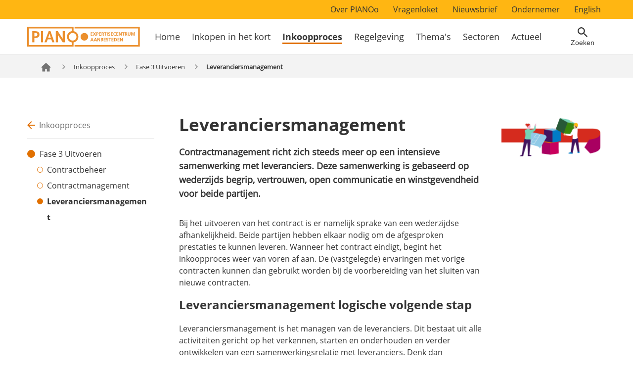

--- FILE ---
content_type: text/html; charset=UTF-8
request_url: https://www.pianoo.nl/nl/inkoopproces/fase-3-uitvoeren/leveranciersmanagement
body_size: 58166
content:


<!DOCTYPE html>
<html lang="nl" dir="ltr" prefix="og: https://ogp.me/ns#">
  <head>
    <meta charset="utf-8">
    <meta name="viewport" content="width=device-width, initial-scale=1">
    <meta http-equiv="X-UA-Compatible" content="IE=edge,chrome=1"/>

    <meta charset="utf-8" />
<noscript><style>form.antibot * :not(.antibot-message) { display: none !important; }</style>
</noscript><meta name="description" content="Contractmanagement richt zich steeds meer op een intensieve samenwerking met leveranciers. Deze samenwerking is gebaseerd op wederzijds begrip, vertrouwen, open communicatie en winstgevendheid voor beide partijen." />
<link rel="canonical" href="https://www.pianoo.nl/nl/inkoopproces/fase-3-uitvoeren/leveranciersmanagement" />
<meta property="og:site_name" content="PIANOo - Expertisecentrum Aanbesteden" />
<meta property="og:type" content="Pagina" />
<meta property="og:url" content="https://www.pianoo.nl/nl/inkoopproces/fase-3-uitvoeren/leveranciersmanagement" />
<meta property="og:title" content="Leveranciersmanagement | PIANOo - Expertisecentrum Aanbesteden" />
<meta property="og:description" content="Contractmanagement richt zich steeds meer op een intensieve samenwerking met leveranciers. Deze samenwerking is gebaseerd op wederzijds begrip, vertrouwen, open communicatie en winstgevendheid voor beide partijen." />
<meta name="twitter:card" content="summary" />
<meta name="twitter:description" content="Contractmanagement richt zich steeds meer op een intensieve samenwerking met leveranciers. Deze samenwerking is gebaseerd op wederzijds begrip, vertrouwen, open communicatie en winstgevendheid voor beide partijen." />
<meta name="twitter:title" content="Leveranciersmanagement" />
<meta name="twitter:image" content="https://www.pianoo.nl/profiles/pianoo/themes/custom/pianoo_theme/public/images/logo/pianoo-og-logo.png" />
<meta name="MobileOptimized" content="width" />
<meta name="HandheldFriendly" content="true" />
<meta name="viewport" content="width=device-width, initial-scale=1.0" />
<meta name="revisit-after" content="1 day" />
<meta name="sitepath" content="/nl/inkoopproces/fase-3-uitvoeren/leveranciersmanagement" />
<link rel="icon" href="/themes/custom/pianoo_theme/favicon.ico" type="image/vnd.microsoft.icon" />
<link rel="alternate" hreflang="nl" href="https://www.pianoo.nl/nl/inkoopproces/fase-3-uitvoeren/leveranciersmanagement" />

    <title>Leveranciersmanagement | PIANOo - Expertisecentrum Aanbesteden</title>
    <link rel="stylesheet" media="all" href="/sites/default/files/css/css_DSemU1rr3njJ80LPEVimMGpNyVSDXEKhkax8uYczbMw.css?delta=0&amp;language=nl&amp;theme=pianoo_theme&amp;include=eJx1jV0OwjAMgy9U2iOhlIYuUtpETcq028P4EQ-DF1vyZ9nQnbJ4gpfHq4wWFAbUAbpYKmMqcPwmcXadmckWLEEJusjZF2yYKksGPplvTL0G28yxpQyG4Ua4WnpqbFImY1gx71_p7fEiTcXIjwT5sd49FnQgtuhS64-BT62hGdT_XNRJuh34Lnf_h2mg" />
<link rel="stylesheet" media="all" href="/sites/default/files/css/css_xhceYhHsUX8Bj6eshSJPqB2rK0R6otdID10EXkTUqOs.css?delta=1&amp;language=nl&amp;theme=pianoo_theme&amp;include=eJx1jV0OwjAMgy9U2iOhlIYuUtpETcq028P4EQ-DF1vyZ9nQnbJ4gpfHq4wWFAbUAbpYKmMqcPwmcXadmckWLEEJusjZF2yYKksGPplvTL0G28yxpQyG4Ua4WnpqbFImY1gx71_p7fEiTcXIjwT5sd49FnQgtuhS64-BT62hGdT_XNRJuh34Lnf_h2mg" />

    
  </head>
  <body class="page-node-type-page default-layout  path-node both-sidebars">
        <a href="#content" class="focusable skip-link">
      Overslaan en naar de inhoud gaan
    </a>

    <script type="text/javascript">
// <![CDATA[
(function(window, document, dataLayerName, id) {
window[dataLayerName]=window[dataLayerName]||[],window[dataLayerName].push({start:(new Date).getTime(),event:"stg.start"});var scripts=document.getElementsByTagName('script')[0],tags=document.createElement('script');
function stgCreateCookie(a,b,c){var d="";if(c){var e=new Date;e.setTime(e.getTime()+24*c*60*60*1e3),d="; expires="+e.toUTCString();f=""}document.cookie=a+"="+b+d+f+"; path=/"}
var isStgDebug=(window.location.href.match("stg_debug")||document.cookie.match("stg_debug"))&&!window.location.href.match("stg_disable_debug");stgCreateCookie("stg_debug",isStgDebug?1:"",isStgDebug?14:-1);
var qP=[];dataLayerName!=="dataLayer"&&qP.push("data_layer_name="+dataLayerName);isStgDebug&&qP.push("stg_debug");var qPString=qP.length>0?("?"+qP.join("&")):"";
tags.async=!0,tags.src="https://statistiek.rvo.nl/"+id+".js"+qPString,scripts.parentNode.insertBefore(tags,scripts);
!function(a,n,i){a[n]=a[n]||{};for(var c=0;c<i.length;c++)!function(i){a[n][i]=a[n][i]||{},a[n][i].api=a[n][i].api||function(){var a=[].slice.call(arguments,0);"string"==typeof a[0]&&window[dataLayerName].push({event:n+"."+i+":"+a[0],parameters:[].slice.call(arguments,1)})}}(i[c])}(window,"ppms",["tm","cm"])
})(window, document, 'dataLayer', '9f0fa915-4f82-490a-8ad9-d8ef0c351d23');
// ]]>
</script><noscript><iframe src="https://statistiek.rvo.nl/9f0fa915-4f82-490a-8ad9-d8ef0c351d23/noscript.html" title="Piwik PRO embed snippet" height="0" width="0" style="display:none;visibility:hidden" aria-hidden="true"></iframe></noscript>
      <div class="dialog-off-canvas-main-canvas" data-off-canvas-main-canvas>
    


<div class="wrapper">
  <div class="container">
    <div class="row">
      <header class="relative page-header">
        
          <div class="menu-top-desktop">
    <nav role="navigation" aria-labelledby="block-secondarynavigation-menu" id="block-secondarynavigation" class="top-menu">
            
  <h2 class="visually-hidden" id="block-secondarynavigation-menu">Secondary navigation</h2>
  

        
              <div class="menu-container">
        <ul class="menu">
                      <li class="menu-item menu-item--collapsed">
          <a href="/nl/over-pianoo" data-drupal-link-system-path="node/56">Over PIANOo</a>
                  </li>
                  <li class="menu-item menu-item--collapsed">
          <a href="/nl/over-pianoo/vragenloket" data-drupal-link-system-path="node/10240">Vragenloket</a>
                  </li>
                  <li class="menu-item">
          <a href="/nl/actueel/meld-je-aan-voor-de-nieuwsbrief" data-drupal-link-system-path="node/15412">Nieuwsbrief</a>
                  </li>
                  <li class="menu-item">
          <a href="/nl/ondernemer" data-drupal-link-system-path="node/20894">Ondernemer</a>
                  </li>
                  <li class="menu-item">
          <a href="/en">English</a>
                  </li>
          </ul>
    </div>
  


  </nav>

  </div>

        <div class="header-container">
          <div class="header-wrapper">
            <div>
              <div class="logo-holder">
                <a href="https://www.pianoo.nl/nl" title="PIANOo" rel="home" tabindex="0">
                                      <img src="/themes/custom/pianoo_theme/images/logo/pianoo-logo.svg" alt="Logo Pianoo Expertisecentrum Aanbesteden">
                                  </a>
              </div>

              <div class="menu-wrapper">
                
                  <div class="menu-main-desktop">
    <nav role="navigation" aria-labelledby="block-hoofdnavigatie-menu" id="block-hoofdnavigatie" class="main-menu">
            
  <h2 class="visually-hidden" id="block-hoofdnavigatie-menu">Hoofdnavigatie</h2>
  

        
              <div class="menu-container">
        <ul class="menu">
                      <li class="menu-item">
          <a href="/nl" data-drupal-link-system-path="&lt;front&gt;">Home</a>
                  </li>
                  <li class="menu-item">
          <a href="/nl/inkopen-het-kort-vragen-en-antwoorden" data-drupal-link-system-path="node/167">Inkopen in het kort</a>
                  </li>
                  <li class="menu-item menu-item--collapsed menu-item--active-trail menu-item--active-item">
          <a href="/nl/inkoopproces" data-drupal-link-system-path="node/54">Inkoopproces</a>
                  </li>
                  <li class="menu-item menu-item--collapsed">
          <a href="/nl/regelgeving" data-drupal-link-system-path="node/55">Regelgeving</a>
                  </li>
                  <li class="menu-item menu-item--collapsed">
          <a href="/nl/themas" title="Thema&#039;s" data-drupal-link-system-path="node/53">Thema&#039;s</a>
                  </li>
                  <li class="menu-item menu-item--collapsed">
          <a href="/nl/sectoren" data-drupal-link-system-path="node/109">Sectoren</a>
                  </li>
                  <li class="menu-item menu-item--collapsed">
          <a href="/nl/actueel" data-drupal-link-system-path="node/325">Actueel</a>
                  </li>
          </ul>
    </div>
  


  </nav>

  </div>


                <div class="menu-right">
                  <div class="search-button">
                      <button
                        class="search-button__toggle"
                        type="button"
                        id="top-search-button"
                        tabindex="0"
                        aria-expanded="false"
                        aria-label="Open zoekveld"
                      >
                      <span class="search-button__icon search-button__icon--loupe">Zoeken</span>
                      <span class="search-button__icon search-button__icon--close">Sluiten</span>
                    </button>
                  </div>

                  <nav class="mobile-menu">
                    <a href="#"
                        class="mobile-menu__toggle"
                        title="Main menu"
                        tabindex="0">
                      <span class="passive">Menu</span>
                      <span class="active">Sluiten</span>
                    </a>
                  </nav>
                </div>

                <div class="main-menu-mobile">
                    <div>
    <nav role="navigation" aria-labelledby="block-hoofdnavigatie-menu" id="block-hoofdnavigatie" class="main-menu">
            
  <h2 class="visually-hidden" id="block-hoofdnavigatie-menu">Hoofdnavigatie</h2>
  

        
              <div class="menu-container">
        <ul class="menu">
                      <li class="menu-item">
          <a href="/nl" data-drupal-link-system-path="&lt;front&gt;">Home</a>
                  </li>
                  <li class="menu-item">
          <a href="/nl/inkopen-het-kort-vragen-en-antwoorden" data-drupal-link-system-path="node/167">Inkopen in het kort</a>
                  </li>
                  <li class="menu-item menu-item--collapsed menu-item--active-trail menu-item--active-item">
          <a href="/nl/inkoopproces" data-drupal-link-system-path="node/54">Inkoopproces</a>
                  </li>
                  <li class="menu-item menu-item--collapsed">
          <a href="/nl/regelgeving" data-drupal-link-system-path="node/55">Regelgeving</a>
                  </li>
                  <li class="menu-item menu-item--collapsed">
          <a href="/nl/themas" title="Thema&#039;s" data-drupal-link-system-path="node/53">Thema&#039;s</a>
                  </li>
                  <li class="menu-item menu-item--collapsed">
          <a href="/nl/sectoren" data-drupal-link-system-path="node/109">Sectoren</a>
                  </li>
                  <li class="menu-item menu-item--collapsed">
          <a href="/nl/actueel" data-drupal-link-system-path="node/325">Actueel</a>
                  </li>
          </ul>
    </div>
  


  </nav>

  </div>


                    <div>
    <nav role="navigation" aria-labelledby="block-secondarynavigation-menu" id="block-secondarynavigation" class="top-menu">
            
  <h2 class="visually-hidden" id="block-secondarynavigation-menu">Secondary navigation</h2>
  

        
              <div class="menu-container">
        <ul class="menu">
                      <li class="menu-item menu-item--collapsed">
          <a href="/nl/over-pianoo" data-drupal-link-system-path="node/56">Over PIANOo</a>
                  </li>
                  <li class="menu-item menu-item--collapsed">
          <a href="/nl/over-pianoo/vragenloket" data-drupal-link-system-path="node/10240">Vragenloket</a>
                  </li>
                  <li class="menu-item">
          <a href="/nl/actueel/meld-je-aan-voor-de-nieuwsbrief" data-drupal-link-system-path="node/15412">Nieuwsbrief</a>
                  </li>
                  <li class="menu-item">
          <a href="/nl/ondernemer" data-drupal-link-system-path="node/20894">Ondernemer</a>
                  </li>
                  <li class="menu-item">
          <a href="/en">English</a>
                  </li>
          </ul>
    </div>
  


  </nav>

  </div>

                </div>
              </div>
            </div>

            <div class="mobile-handlers">
              <div class="search">
                <div class="search-field" id="top-search-field">
                  <div class="search-field__dropdown">

                    <form class="search-form" data-drupal-selector="pianoo-global-search-form" action="https://www.pianoo.nl/nl/search/site#page-title" method="get" id="pianoo-global-search-form" accept-charset="UTF-8">
  <p class="visually-hidden">Zoeken</p><div class="search js-form-wrapper form-wrapper" tabindex="-1" data-drupal-selector="edit-container" id="edit-container"><div class="clearfix js-form-item form-item js-form-type-textfield form-item-text js-form-item-text form-no-label">
            

<label for="global-site-search" class="control-label visually-hidden">
      Zoeken

          </label>
            <div class="p65 ">
    <input class="placeholder-fallback form-text" title="Zoeken" data-drupal-selector="global-site-search" type="text" id="global-site-search" name="text" size="60" maxlength="128" />

      
        </div>

    </div>
<input class="form-submit-icon button js-form-submit form-submit" aria-label="Zoeken" data-drupal-selector="edit-submit" type="submit" id="edit-submit" value="" />
</div>

</form>


                    <div class="block-meest-gezocht">
                      <h3>Meest gezocht</h3>

                        <div>
          <a href="/nl/regelgeving/uniform-europees-aanbestedingsdocument-uea">Uniform Europees Aanbestedingsdocument (UEA)</a>
  <a href="/nl/inkoopproces/aanbestedingsprocedures/sociale-en-andere-specifieke-diensten-sas">Sociale en andere specifieke diensten (SAS)</a>
  <a href="/nl/regelgeving/voorwaarden/rijksoverheid/algemene-rijksinkoopvoorwaarden-voor-diensten-arvodi">ARVODI</a>


  </div>


                    </div>
                  </div>
                </div>
              </div>
            </div>
          </div>
        </div>
      </header>
    </div>
  </div>

  <div class="breadcrumb-container">
    <div class="breadcrumb-wrapper">
      <div>
        
  <ul class="breadcrumb">
          <li class="breadcrumb-item">
                        <a href="/nl">
            <svg
              xmlns="http://www.w3.org/2000/svg"
              width="26.446"
              height="26.446"
              viewBox="0 0 26.446 26.446"
            >
            <title>Ga terug naar home</title>
            <desc>Ga terug naar home</desc>
              <defs>
                <style>.a{fill:none;}.b{fill:#737373;}</style>
              </defs>
              <g>
                <path class="a" d="M0,0H26.446V26.446H0Z"/>
                <path 
                  class="b" 
                  d="M27.394,17.11l-9.784-9a.413.413,0,0,0-.559,0l-9.784,9A.826.826,0,0,0,7,17.718v.612a.413.413,0,0,0,.413.413H9.066v8.677h6.2v-6.2H19.4v6.2h6.2V18.743h1.653a.413.413,0,0,0,.413-.413v-.612a.826.826,0,0,0-.267-.608Z" 
                  transform="translate(-4.108 -4.694)"
                />
              </g>
            </svg>
          </a>
                    </li>
          <li class="breadcrumb-item">
                        <a href="/nl/inkoopproces">Inkoopproces</a>
                    </li>
          <li class="breadcrumb-item">
                        <a href="/nl/inkoopproces/fase-3-uitvoeren-opdracht">Fase 3 Uitvoeren</a>
                    </li>
          <li class="breadcrumb-item">
              Leveranciersmanagement
            </li>
      </ul>


  </div>

    </div>
  </div>

  <div class="container container__page page-content">
    <div class="main-content-sidebars">

              <aside class="sidebar__left">
            <div>
        <div class="block"><nav><div class="page-overview-link"><a href="/nl/inkoopproces">Inkoopproces</a></div>
              <div class="menu-container">
        <ul class="menu">
                      <li class="menu-item menu-item--collapsed">
          <a href="/nl/inkoopproces/fase-1-voorbereiden-opdracht" data-drupal-link-system-path="node/6781">Fase 1 Voorbereiden</a>
                  </li>
                  <li class="menu-item menu-item--collapsed">
          <a href="/nl/inkoopproces/fase-2-doorlopen-aanbestedingsprocedure" data-drupal-link-system-path="node/6782">Fase 2 Doorlopen</a>
                  </li>
                  <li class="menu-item menu-item--expanded menu-item--active-trail">
          <a href="/nl/inkoopproces/fase-3-uitvoeren-opdracht" data-drupal-link-system-path="node/6783">Fase 3 Uitvoeren</a>
                                    <div class="menu-container">
        <ul class="menu">
                      <li class="menu-item">
          <a href="/nl/inkoopproces/fase-3-uitvoeren/inrichten-en-uitvoeren-van-contractbeheer" data-drupal-link-system-path="node/15404">Contractbeheer</a>
                  </li>
                  <li class="menu-item">
          <a href="/nl/inkoopproces/fase-3-uitvoeren/contractmanagement" data-drupal-link-system-path="node/15406">Contractmanagement</a>
                  </li>
                  <li class="menu-item menu-item--active-trail menu-item--active-item">
          <a href="/nl/inkoopproces/fase-3-uitvoeren/leveranciersmanagement" data-drupal-link-system-path="node/15409" class="is-active" aria-current="page">Leveranciersmanagement</a>
                  </li>
          </ul>
    </div>
  
                  </li>
                  <li class="menu-item menu-item--collapsed">
          <a href="/nl/inkoopproces/organisatie-van-inkoop" data-drupal-link-system-path="node/15160">Organisatie</a>
                  </li>
                  <li class="menu-item menu-item--collapsed">
          <a href="/nl/inkoopproces/aanbestedingsprocedures" data-drupal-link-system-path="node/6856">Aanbestedingsprocedures</a>
                  </li>
                  <li class="menu-item">
          <a href="/nl/inkoopproces/fase-2-doorlopen-aanbestedingsprocedure/gunnen/rechtsbescherming" data-drupal-link-system-path="node/6875">Rechtsbescherming</a>
                  </li>
                  <li class="menu-item menu-item--collapsed">
          <a href="/nl/inkoopproces/praktijk-tools-algemeen" data-drupal-link-system-path="node/19045">Praktijk &amp; Tools</a>
                  </li>
          </ul>
    </div>
  

</nav></div>

  </div>

        </aside>
      
      
      <section id="content" class="main">
                  <div>
    <div data-drupal-messages-fallback class="hidden"></div>    
<article >


  
  <h1 id="page-title" class="page-title">
        <span>Leveranciersmanagement</span>

  </h1>
  
  
  
      <div class="intro ">
        <p>Contractmanagement richt zich steeds meer op een intensieve samenwerking met leveranciers. Deze samenwerking is gebaseerd op wederzijds begrip, vertrouwen, open communicatie en winstgevendheid voor beide partijen.</p>

    </div>
  
  
  <div class="paragraphs">
      

      <div class="text--paragraph">
      
                <p>Bij het uitvoeren van het contract is er namelijk sprake van een wederzijdse afhankelijkheid. Beide partijen hebben elkaar nodig om de afgesproken prestaties te kunnen leveren. Wanneer het contract eindigt, begint het inkoopproces weer van voren af aan. De (vastgelegde) ervaringen met vorige contracten kunnen dan gebruikt worden bij de voorbereiding van het sluiten van nieuwe contracten.</p>

<h2>Leveranciersmanagement logische volgende stap</h2>

<p>Leveranciersmanagement is het managen van de leveranciers. Dit bestaat uit alle activiteiten gericht op het verkennen, starten en onderhouden en verder ontwikkelen van een samenwerkingsrelatie met leveranciers. Denk dan bijvoorbeeld aan het maken van voortgangsrapportages en het gebruik daarvan voor evaluaties en verbetertrajecten. Hierbij kun je regelmatig een benchmark uitvoeren om te controleren of de contractafspraken marktconform zijn. Met de voortgangsrapportages, benchmarking en regulier overleg met de leverancier kunnen de performance en afspraken verbeterd worden.</p>

<p>Het bouwen en uitbouwen van een relatie behoort tot leveranciersmanagement. De meeste inkopers binnen de overheid zijn verantwoordelijk voor een grote verscheidenheid aan producten en diensten. Ieder van deze producten heeft zijn eigen markt-, vraag- en aanbodstructuur en hiermee samenhangend een eigen systeem van prijsvorming. Dit maakt een gedifferentieerde leveranciersbenadering noodzakelijk. Bij grotere aanbestedende diensten is dan ook steeds meer sprake van <a href="https://www.pianoo.nl/nl/inkoopproces/fase-0-organisatie-van-inkoop/categoriemanagement" title="Categoriemanagement">categoriemanagement</a>.</p>

<h2>Portfoliobenadering</h2>

<p>Net als bij contractmanagement kan een portfoliobenadering als de <a href="https://www.pianoo.nl/nl/inkoopproces/fase-1-voorbereiden/inkoopbehoefte#belangvoororganisatieanalyseren">Kraljic-matrix</a> hierbij uitkomst bieden. Het inkooppakket wordt bij deze benadering geanalyseerd op basis van de 2 criteria:</p>

<ul>
	<li>de mate van invloed op het bedrijfsresultaat en</li>
	<li>de mate van toeleveringsrisico.</li>
</ul>

<p>Hoe meer invloed de leverancier heeft op het bedrijfsresultaat en/of hoe hoger het toeleveringsrisico, hoe meer het leveranciersmanagement zal lonen. Er zijn ook andere manieren om te bepalen hoe leveranciersmanagement wordt toegepast in een organisatie. Een voorbeeld hiervan is de SOM-methodiek. Hierbij wordt per contract gekeken hoe intensief leveranciersmanagement gewenst is. Uiteraard moet je altijd in het achterhoofd houden dat je de betreffende leveranciers niet in een betere positie kunt brengen dan hun concurrentie.</p>

<h2>Leveranciersmanagement is ook samenwerken</h2>

<p>Er is geen blauwdruk voor goede samenwerking. Soms is het zoeken naar een vorm die het beste past bij de doelstelling, de omgeving, de organisaties en medewerkers die samen aan de slag gaan. Voor de juiste condities kun je rekening houden met de volgende aandachtspunten.</p>

          </div>
  
  


  <div class="paragraph">
          
<ol  class="stappenplan">
                
<li  class="stappenplan__item">
    
<h3  class="stappenplan__title">
      Werk aan een gezamenlijke ambitie

  </h3>
<div >
      <p>Een geformuleerde doelstelling van de opdrachtgever in een uitvraag geeft richting. Bij de invulling van leveranciersmanagement hoeft dit niet de basis te zijn voor een goede samenwerking. Die doelstelling wordt pas een gedeelde ambitie wanneer opdrachtgever en opdrachtnemer deze hebben doorleefd en tot een gezamenlijke doelstelling hebben ontwikkeld. Maak ook concreet wat de ambitie betekent voor de verschillende rollen en taken in de samenwerking. &nbsp;</p>

<blockquote>
<h4>Tips bij het creëren van gezamenlijke ambitie</h4>

<ul>
	<li>Ga met elkaar in gesprek om de doelstelling van de uitvraag en de inschrijving van de leverancier om te zetten in een gezamenlijk gedragen ambitie voor de samenwerking.</li>
	<li>Onderzoek als opdrachtgever en opdrachtnemer met elkaar welke betekenis deze voor je ambities heeft en hoe belangrijk deze is voor beide partijen.</li>
	<li>Verken samen ook elkaars persoonlijke ambities. Het legt een goede basis voor wederzijds begrip en duiding van elkaars gedrag in de samenwerking.</li>
</ul>
</blockquote>

  </div>
  </li>
    
            
<li  class="stappenplan__item">
    
<h3  class="stappenplan__title">
      Heb oog voor elkaars belangen

  </h3>
<div >
      <p>Onderdeel van leveranciersmanagement is dat je in de afstemming en besluitvorming oog hebt voor en rekening houdt met de belangen die spelen. Als je hier geen aandacht voor hebt, ontstaan sneller conflicten of bestaat de kans dat je elkaar gaat tegenwerken of afhaken. Voer daarom een open gesprek over welke belangen er spelen. Pas als je dit soort zaken open bespreekt, kun je elkaar helpen om belangen te realiseren.</p>

<blockquote>
<h4>Tips voor omgaan met belangen</h4>

<ul>
	<li>Onderzoek elkaars belangen, wees nieuwsgierig naar die belangen en wees open over die van jouzelf. Organiseer dat gesprek!</li>
	<li>Wederzijds commitment begint met de bereidheid om de ander mee te nemen in wat je belangrijk vindt, wat je bezighoudt en oprechte nieuwsgierigheid naar de belevingswereld van de ander.</li>
</ul>
</blockquote>

  </div>
  </li>
    
            
<li  class="stappenplan__item">
    
<h3  class="stappenplan__title">
      Besteed aandacht aan goede relaties

  </h3>
<div >
      <p>Goede persoonlijke betrekkingen zijn de smeerolie tijdens het leveranciersmanagement. Elke samenwerking is een samenspel van mensen die al dan niet iets moeten of willen met elkaar. In een goede samenwerking is er aandacht voor de juiste samenstelling van het team.</p>

<p>Realiseer je dat er in een samenwerking niet zomaar en ineens vertrouwen ontstaat. Leveranciersmanagement betekent ook dat je eraan werkt door samen ervaringen op te doen, samen problemen op te lossen, samen gedoe te overwinnen en zorgen te delen. Je besteedt aandacht aan het samen vieren van (deel)successen en plezier te maken, naast al het werk dat gedaan moet worden.</p>

<p>Verwar goede relaties niet met elkaar altijd aardig te willen vinden. Soms is het voor een goede relatie ook goed om te botsen of zakelijk duidelijk naar elkaar te zijn. Teams waar het altijd gezellig is, zijn niet persé de beste voorbeelden van samenwerking.</p>

<blockquote>
<h4>Tips voor goede relaties in samenwerking</h4>

<ul>
	<li>Leer elkaar zo snel mogelijk kennen: persoonlijk en professioneel. Bijvoorbeeld door elkaar te bevragen op wat je uit de samenwerking wilt halen of welke ervaring je meeneemt uit een eerdere samenwerking.</li>
	<li>Je hoeft geen vrienden te worden, maar moet elkaars gedrag wel gaan begrijpen.</li>
	<li>Maak met elkaar afspraken over wat je wil doen bij een verschil van inzicht of conflict. Bijvoorbeeld hoe je elkaar aanspreekt of wanneer je wil escaleren als je er écht niet uit komt.</li>
</ul>
</blockquote>

  </div>
  </li>
    
            
<li  class="stappenplan__item">
    
<h3  class="stappenplan__title">
      Organiseer de samenwerking goed en professioneel

  </h3>
<div >
      <p>Leveranciersmanagement moet je goed en professioneel organiseren. De inrichting van de organisatie moet houvast geven voor alle deelnemers. Dus een heldere rol- en taakverdeling, duidelijkheid over de besluitvorming en heldere afspraken en spelregels. Het contract dat opdrachtgever en opdrachtnemer sluiten speelt hierbij een duidelijke rol, maar doorslaggevend is hoe je invulling geeft aan dat contract, in de geest van dat contract. Het gesprek hierover is essentieel.</p>

<blockquote>
<h4>Tips voor het goed organiseren van een samenwerking</h4>

<ul>
	<li>Teken de gezamenlijke organisatie eens uit. Doorloop samen eens een aantal verwachte situaties en spanningen, om te toetsen of de juiste organisatievorm is bedacht om met deze spanningen om te gaan.</li>
	<li>Wees erop bedacht dat het niet alleen gaat om de formele structuren, maar ook om een aantal gezamenlijk kernwaarden en daarbij passende spelregels voor samenwerking. Probeer die spelregels met elkaar te benoemen.</li>
	<li>Denk na over hoe je de achterban op een goede manier aangehaakt houdt bij de samenwerking.</li>
	<li>Maak de organisatie niet complexer dan strikt noodzakelijk in het licht van wat je samen wilt bereiken. Voorkom complexe structuren die je uiteindelijk in de weg gaan zitten.</li>
</ul>
</blockquote>

  </div>
  </li>
    
            
<li  class="stappenplan__item">
    
<h3  class="stappenplan__title">
      Maak het gezamenlijk proces helder

  </h3>
<div >
      <p>Elk opdrachtgever-opdrachtnemer relatie heeft een redelijk vast verloop qua proces, van de aanbesteding en de start van de samenwerking tot en met het einde van het contract. Hoe je samen de verschillende stappen in het samenwerkingsproces vormgeeft is toch steeds weer anders. Daarom is het belangrijk dat je met elkaar doorleeft wat in het samenwerkingsproces de mijlpalen en kritieke momenten zijn. En wat dit betekent voor de samenwerking in de verschillende stappen die je samen zet in het proces. &nbsp;</p>

<p>Maak de samenwerking een terugkerend onderwerp van gesprek. Ook als het goed gaat. In een goede samenwerking is er blijvende aandacht voor de samenwerking en heb je zo nu en dan het gesprek over hoe het gaat in de samenwerking en welke verbeterpunten er zijn voor de volgende stap. Of om vroegtijdig potentieel gedoe op te sporen en bespreekbaar te maken.</p>

<blockquote>
<h4>Tips voor een goed proces</h4>

<ul>
	<li>Blijf elkaar ook tijdig en open informeren over zaken die voor de kwaliteit van de samenwerking van belang zijn. Het gaat natuurlijk om inhoud en voortgang, maar de kwaliteit van de samenwerking is daarop van grote invloed. Zet de samenwerking op de reguliere agenda van periodiek overleg.</li>
	<li>Schroom niet om bij belangrijke gesprekken (het doorleven van de gedeelde ambitie, de verkenning van elkaars belangen, spanning in de relatie, het bepalen van kernwaarden en spelregels, et cetera.) een begeleider in te schakelen. Het verhoogt de kwaliteit van het gesprek.</li>
</ul>
</blockquote>

  </div>
  </li>
    

  </ol>
      </div>

  

      <div class="text--paragraph">
      
                <h2>Meer informatie</h2>

<p><a href="https://www.pianoo.nl/nl/inkoopproces/fase-1-voorbereiden/kiezen-aanbestedingsprocedure" title="Kiezen aanbestedingsprocedure">Kiezen aanbestedingsprocedure - Belang van het product</a>&nbsp;</p>

          </div>
  

  </div>
  </article>



  </div>


        
        
                  <div class="social-share">
            <span class="social-share__title">Deel deze pagina:</span>
            <a href="/nl/forward/node/15409" aria-label="E-mail deze pagina naar een vriend" class="social-share__mail"></a>
            <a href="http://www.facebook.com/sharer.php?u=https%3A%2F%2Fwww.pianoo.nl%2Fnl%2Finkoopproces%2Ffase-3-uitvoeren%2Fleveranciersmanagement&amp;t=Leveranciersmanagement" title="Facebook" aria-label="Deel dit op Facebook" class="social-share__facebook"></a>
            <a href="http://www.linkedin.com/shareArticle?mini=true&amp;url=https%3A%2F%2Fwww.pianoo.nl%2Fnl%2Finkoopproces%2Ffase-3-uitvoeren%2Fleveranciersmanagement&amp;title=Leveranciersmanagement" title="Linkedin" aria-label="Deel dit op LinkedIn" class="social-share__linkedin"></a>
          </div>

                      <div class="evalution-form">
              <span class="evalution-form__chat-bubble"></span>
              <form novalidate  class="webform-submission-form webform-submission-add-form webform-submission-evaluation-form-form webform-submission-evaluation-form-add-form webform-submission-evaluation-form-node-15409-form webform-submission-evaluation-form-node-15409-add-form js-webform-details-toggle webform-details-toggle antibot horizontal-form" data-drupal-selector="webform-submission-evaluation-form-node-15409-add-form" data-action="/nl/inkoopproces/fase-3-uitvoeren/leveranciersmanagement" action="/antibot" method="post" id="webform-submission-evaluation-form-node-15409-add-form" accept-charset="UTF-8">
  
  <noscript>
  <div class="antibot-no-js antibot-message antibot-message-warning">JavaScript moet ingeschakeld zijn om dit formulier te kunnen gebruiken.</div>
</noscript>

        <div data-drupal-selector="edit-was-this-information-helpful" id="edit-was-this-information-helpful--wrapper" class="radios--wrapper fieldgroup form-composite webform-composite-visible-title required js-webform-type-radios webform-type-radios js-form-item form-item js-form-wrapper form-wrapper form_row">
        <div class="col p35">
            <label>Heeft deze informatie je geholpen?</label>
        </div>
                <div id="edit-was-this-information-helpful" class="js-webform-radios webform-options-display-one-column"><div class="clearfix js-form-item form-item js-form-type-radio form-item-was-this-information-helpful js-form-item-was-this-information-helpful">
        <div class="p65 ">
    <input data-drupal-selector="edit-was-this-information-helpful-yes" type="radio" id="edit-was-this-information-helpful-yes" name="was_this_information_helpful" value="yes" class="form-radio" />

      
        </div>

        

<label for="edit-was-this-information-helpful-yes" class="control-label option">
      Ja

          </label>
  </div>
<div class="clearfix js-form-item form-item js-form-type-radio form-item-was-this-information-helpful js-form-item-was-this-information-helpful">
        <div class="p65 ">
    <input data-drupal-selector="edit-was-this-information-helpful-no" type="radio" id="edit-was-this-information-helpful-no" name="was_this_information_helpful" value="no" class="form-radio" />

      
        </div>

        

<label for="edit-was-this-information-helpful-no" class="control-label option">
      Nee

          </label>
  </div>
</div>


        
        
        <div class="clear">&nbsp;</div>
    </div>
<div class="js-webform-states-hidden js-form-wrapper form-wrapper" data-drupal-selector="edit-yes-container" data-drupal-states="{&quot;visible&quot;:{&quot;.webform-submission-evaluation-form-node-15409-add-form :input[name=\u0022was_this_information_helpful\u0022]&quot;:{&quot;value&quot;:&quot;yes&quot;}}}" id="edit-yes-container"><div id="edit-information-helped" class="clearfix js-form-item form-item js-form-type-webform-markup form-item-information-helped js-form-item-information-helped form-no-label">
        <div class="p65 ">
    <p>Fijn dat deze informatie heeft geholpen. Je kunt hieronder een toelichten geven of direct verzenden.</p>
      
        </div>

    </div>
</div>
<div class="js-webform-states-hidden js-form-wrapper form-wrapper" data-drupal-selector="edit-no-container" data-drupal-states="{&quot;visible&quot;:{&quot;.webform-submission-evaluation-form-node-15409-add-form :input[name=\u0022was_this_information_helpful\u0022]&quot;:{&quot;value&quot;:&quot;no&quot;}}}" id="edit-no-container"><div id="edit-information-did-not-help" class="clearfix js-form-item form-item js-form-type-webform-markup form-item-information-did-not-help js-form-item-information-did-not-help form-no-label">
        <div class="p65 ">
    <p>Jammer. Graag horen wij hoe wij de informatie kunnen verbeteren.</p>
      
        </div>

    </div>
</div>
<div class="js-webform-states-hidden clearfix js-form-item form-item js-form-type-textarea form-item-no-your-explanation js-form-item-no-your-explanation">
            

<label for="edit-no-your-explanation" class="control-label">
      Toelichting (optioneel)

          </label>
            <div class="p65 ">
    <div>
  <textarea data-drupal-selector="edit-no-your-explanation" aria-describedby="edit-no-your-explanation--description" data-drupal-states="{&quot;visible&quot;:{&quot;.webform-submission-evaluation-form-node-15409-add-form :input[name=\u0022was_this_information_helpful\u0022]&quot;:{&quot;checked&quot;:true}}}" id="edit-no-your-explanation" name="no_your_explanation" rows="5" cols="60" class="form-textarea"></textarea>
</div>

              <div class="description">
            <div id="edit-no-your-explanation--description" class="webform-element-description">Je kunt via dit formulier geen vragen aan ons stellen. Heb je een vraag? Neem dan&nbsp;<a href="https://www.pianoo.nl/nl/over-pianoo/vragenloket" rel="nofollow noopener" target="_blank">contact</a>&nbsp;met ons op.</div>

        </div>
      
        </div>

    </div>
<div class="js-webform-states-hidden clearfix js-form-item form-item js-form-type-email form-item-no-e-mailaddress js-form-item-no-e-mailaddress">
            

<label for="edit-no-e-mailaddress" class="control-label">
      E-mailadres (optioneel)

          </label>
            <div class="p65 ">
    <input autocomplete="email" data-drupal-selector="edit-no-e-mailaddress" type="email" id="edit-no-e-mailaddress" name="no_e_mailaddress" value="" size="60" maxlength="254" class="form-email" data-drupal-states="{&quot;visible&quot;:{&quot;.webform-submission-evaluation-form-node-15409-add-form :input[name=\u0022was_this_information_helpful\u0022]&quot;:{&quot;checked&quot;:true}}}" />

      
        </div>

    </div>
<input data-drupal-selector="edit-page" type="hidden" name="page" value="https://www.pianoo.nl/nl/inkoopproces/fase-3-uitvoeren/leveranciersmanagement" />
<div class="js-webform-states-hidden form-actions webform-actions js-form-wrapper form-wrapper" data-drupal-selector="edit-actions" data-drupal-states="{&quot;visible&quot;:{&quot;.webform-submission-evaluation-form-node-15409-add-form :input[name=\u0022was_this_information_helpful\u0022]&quot;:{&quot;checked&quot;:true}}}" id="edit-actions"><input class="webform-button--submit button button--primary js-form-submit form-submit" data-drupal-selector="edit-actions-submit" type="submit" id="edit-actions-submit" name="op" value="Verzenden" />

</div>
<input autocomplete="off" data-drupal-selector="form-7wm2ncelyxhtlidoz6etqjhjhj1edekhnjvfmey44l8" type="hidden" name="form_build_id" value="form-7wM2ncELyxhTlidOz6EtqjHjhj1eDekhNjvFMeY44l8" />
<input data-drupal-selector="edit-webform-submission-evaluation-form-node-15409-add-form" type="hidden" name="form_id" value="webform_submission_evaluation_form_node_15409_add_form" />
<input data-drupal-selector="edit-antibot-key" type="hidden" name="antibot_key" value="" />
<input data-drupal-selector="edit-honeypot-time" type="hidden" name="honeypot_time" value="_NXcb8CDkVxyvMSCfQN7WYTq86k0O0GvTvco4O6Hbt8" />
<div class="url-textfield js-form-wrapper form-wrapper" style="display: none !important;"><div class="clearfix js-form-item form-item js-form-type-textfield form-item-url js-form-item-url">
            

<label for="edit-url" class="control-label">
      Laat dit veld leeg

          </label>
            <div class="p65 ">
    <input autocomplete="off" data-drupal-selector="edit-url" type="text" id="edit-url" name="url" value="" size="20" maxlength="128" class="form-text" />

      
        </div>

    </div>
</div>


  
</form>
            </div>
                        </section>

              <aside class="sidebar__right ">
          <div class="main-image-wrapper">
                                <img loading="lazy" src="/sites/default/files/2021-02/299.001_%20Inkoopproces_03_ID_WT_stap3_425x195_2.png" width="426" height="196" alt="" />



                       </div>
            <div>
        <div><div class="block related">
  </div>
</div>


  </div>


                  </aside>
          </div>
  </div>
</div>

  <div class="side-menu">
    <div class="side-menu__content">
            <nav class="drawer-menu"><div class="drawer-menu__backlink-wrapper"><a href="/nl/inkoopproces" class="drawer-menu__backlink">Inkoopproces</a></div><div class="drawer-menu__selection"></div><div class="drawer-menu__full"><ul><li class="drawer-menu__item"><div class="drawer-menu__item-wrapper"><a class="drawer-menu__link" href="/nl" data-url="">Home</a><div class="drawer-menu__spacer"></div></div></li><li class="drawer-menu__item"><div class="drawer-menu__item-wrapper"><a class="drawer-menu__link" href="/nl/inkopen-het-kort-vragen-en-antwoorden" data-url="167">Inkopen in het kort</a><div class="drawer-menu__spacer"></div></div></li><li class="drawer-menu__item"><div class="drawer-menu__item-wrapper"><a class="drawer-menu__link" href="/nl/inkoopproces" data-url="54">Inkoopproces</a><div class="drawer-menu__spacer"><a href="#" class="drawer-menu__child-link"></a></div></div><ul><li class="drawer-menu__item"><div class="drawer-menu__item-wrapper"><a class="drawer-menu__link" href="/nl/inkoopproces/fase-1-voorbereiden-opdracht" data-url="6781">Fase 1 Voorbereiden</a><div class="drawer-menu__spacer"><a href="#" class="drawer-menu__child-link"></a></div></div><ul><li class="drawer-menu__item"><div class="drawer-menu__item-wrapper"><a class="drawer-menu__link" href="/nl/inkoopproces/fase-1-voorbereiden/aanbestedingsregels" data-url="6794">Aanbestedingsregels</a><div class="drawer-menu__spacer"><a href="#" class="drawer-menu__child-link"></a></div></div><ul><li class="drawer-menu__item"><div class="drawer-menu__item-wrapper"><a class="drawer-menu__link" href="/nl/inkoopproces/fase-1-voorbereiden/aanbestedingsregels/europese-aanbestedingsregels-caribisch-deel" data-url="23342">Caribisch deel</a><div class="drawer-menu__spacer"></div></div></li></ul></li><li class="drawer-menu__item"><div class="drawer-menu__item-wrapper"><a class="drawer-menu__link" href="/nl/inkoopproces/fase-1-voorbereiden/aanbestedingsplicht" data-url="6796">Aanbestedingsplicht</a><div class="drawer-menu__spacer"><a href="#" class="drawer-menu__child-link"></a></div></div><ul><li class="drawer-menu__item"><div class="drawer-menu__item-wrapper"><a class="drawer-menu__link" href="/nl/inkoopproces/fase-1-voorbereiden/aanbestedingsplicht/afzonderlijke-operationele-eenheid" data-url="6797">Operationele eenheid</a><div class="drawer-menu__spacer"></div></div></li><li class="drawer-menu__item"><div class="drawer-menu__item-wrapper"><a class="drawer-menu__link" href="/nl/inkoopproces/fase-1-voorbereiden/aanbestedingsplicht/lijst-centrale-overheidsinstanties" data-url="14778">Overheidsinstanties</a><div class="drawer-menu__spacer"></div></div></li><li class="drawer-menu__item"><div class="drawer-menu__item-wrapper"><a class="drawer-menu__link" href="/nl/inkoopproces/fase-1-voorbereiden-inkoopopdracht/aanbestedingsplicht/ramen-van-opdracht" data-url="9366">Ramen opdracht</a><div class="drawer-menu__spacer"></div></div></li><li class="drawer-menu__item"><div class="drawer-menu__item-wrapper"><a class="drawer-menu__link" href="/nl/inkoopproces/fase-1-voorbereiden-inkoopopdracht/aanbestedingsplicht/maak-of-koopbeslissing" data-url="12810">Maak/koopbeslissing</a><div class="drawer-menu__spacer"><a href="#" class="drawer-menu__child-link"></a></div></div><ul><li class="drawer-menu__item"><div class="drawer-menu__item-wrapper"><a class="drawer-menu__link" href="/nl/inkoopproces/economische-afwegingen-bij-aanbesteding/maak-of-koopbeslissing/afwegingskader-stappenplan-maakkoopbeslissing" data-url="12811">Stappenplan</a><div class="drawer-menu__spacer"></div></div></li></ul></li></ul></li><li class="drawer-menu__item"><div class="drawer-menu__item-wrapper"><a class="drawer-menu__link" href="/nl/inkoopproces/fase-1-voorbereiden/inkoopbehoefte" data-url="6792">Inkoopbehoefte</a><div class="drawer-menu__spacer"></div></div></li><li class="drawer-menu__item"><div class="drawer-menu__item-wrapper"><a class="drawer-menu__link" href="/nl/inkoopproces/fase-1-voorbereiden/vormgeven-van-een-opdracht" data-url="16408">Vormgeven opdracht</a><div class="drawer-menu__spacer"></div></div></li><li class="drawer-menu__item"><div class="drawer-menu__item-wrapper"><a class="drawer-menu__link" href="/nl/inkoopproces/fase-1-voorbereiden/beleidsdoelen-bij-inkoop" data-url="6799">Beleidsdoelen</a><div class="drawer-menu__spacer"></div></div></li><li class="drawer-menu__item"><div class="drawer-menu__item-wrapper"><a class="drawer-menu__link" href="/nl/inkoopproces/fase-1-voorbereiden/inkoopstrategie" data-url="6798">Inkoopstrategie</a><div class="drawer-menu__spacer"><a href="#" class="drawer-menu__child-link"></a></div></div><ul><li class="drawer-menu__item"><div class="drawer-menu__item-wrapper"><a class="drawer-menu__link" href="/nl/inkoopproces/fase-1-voorbereiden-inkoopopdracht/inkoopstrategie/economische-afwegingen-bij-aanbesteding" data-url="9650">Economische afwegingen</a><div class="drawer-menu__spacer"></div></div></li><li class="drawer-menu__item"><div class="drawer-menu__item-wrapper"><a class="drawer-menu__link" href="/nl/inkoopproces/fase-1-voorbereiden/inkoopstrategie/aanbesteden-en-derde-landen" data-url="19341">Derde landen</a><div class="drawer-menu__spacer"></div></div></li></ul></li><li class="drawer-menu__item"><div class="drawer-menu__item-wrapper"><a class="drawer-menu__link" href="/nl/inkoopproces/fase-1-voorbereiden/kiezen-aanbestedingsprocedure" data-url="6884">Kiezen procedure</a><div class="drawer-menu__spacer"></div></div></li><li class="drawer-menu__item"><div class="drawer-menu__item-wrapper"><a class="drawer-menu__link" href="/nl/inkoopproces/fase-1-voorbereiden/keuze-gunningscriterium-en-opstellen-subgunningscriteria" data-url="6831">(Sub)gunningscriteria</a><div class="drawer-menu__spacer"><a href="#" class="drawer-menu__child-link"></a></div></div><ul><li class="drawer-menu__item"><div class="drawer-menu__item-wrapper"><a class="drawer-menu__link" href="/nl/inkoopproces/fase-1-voorbereiden-inkoopopdracht/keuze-gunningscriterum-opstellen-subgunningscriteria/prestatieprikkels" data-url="11312">Prestatieprikkels</a><div class="drawer-menu__spacer"><a href="#" class="drawer-menu__child-link"></a></div></div><ul><li class="drawer-menu__item"><div class="drawer-menu__item-wrapper"><a class="drawer-menu__link" href="/nl/inkoopproces/fase-1-voorbereiden-inkoopopdracht/keuze-gunningscriterum-opstellen-subgunningscriteria/prestatieprikkels/aan-slag" data-url="11314">Toepassen</a><div class="drawer-menu__spacer"></div></div></li><li class="drawer-menu__item"><div class="drawer-menu__item-wrapper"><a class="drawer-menu__link" href="/nl/inkoopproces/fase-1-voorbereiden/subgunningscriteria/prestatieprikkels/bonussen-en-malussen" data-url="11313">Bonussen en malussen</a><div class="drawer-menu__spacer"></div></div></li><li class="drawer-menu__item"><div class="drawer-menu__item-wrapper"><a class="drawer-menu__link" href="/nl/inkoopproces/fase-1-voorbereiden-inkoopopdracht/keuze-gunningscriterum-opstellen-subgunningscriteria/prestatieprikkels/aan-0" data-url="11315">Stappenplan</a><div class="drawer-menu__spacer"></div></div></li><li class="drawer-menu__item"><div class="drawer-menu__item-wrapper"><a class="drawer-menu__link" href="/nl/inkoopproces/fase-1-voorbereiden/subgunningscriteria/prestatieprikkels/value-engineering" data-url="13877">Value engineering</a><div class="drawer-menu__spacer"></div></div></li></ul></li></ul></li><li class="drawer-menu__item"><div class="drawer-menu__item-wrapper"><a class="drawer-menu__link" href="/nl/inkoopproces/fase-1-voorbereiden/marktconsultatie-betrek-de-markt" data-url="6854">Marktconsultatie</a><div class="drawer-menu__spacer"></div></div></li><li class="drawer-menu__item"><div class="drawer-menu__item-wrapper"><a class="drawer-menu__link" href="/nl/inkoopproces/fase-1-voorbereiden/opstellen-selectiecriteria" data-url="6832">Selectiecriteria</a><div class="drawer-menu__spacer"><a href="#" class="drawer-menu__child-link"></a></div></div><ul><li class="drawer-menu__item"><div class="drawer-menu__item-wrapper"><a class="drawer-menu__link" href="/nl/inkoopproces/fase-1-voorbereiden-inkoopopdracht/opstellen-selectiecriteria/faillissementsrisico" data-url="10149">Faillissementsrisico</a><div class="drawer-menu__spacer"></div></div></li></ul></li><li class="drawer-menu__item"><div class="drawer-menu__item-wrapper"><a class="drawer-menu__link" href="/nl/inkoopproces/fase-1-voorbereiden/specificeren" data-url="6834">Specificeren</a><div class="drawer-menu__spacer"><a href="#" class="drawer-menu__child-link"></a></div></div><ul><li class="drawer-menu__item"><div class="drawer-menu__item-wrapper"><a class="drawer-menu__link" href="/nl/inkoopproces/fase-1-voorbereiden/specificeren/verplichtingen-op-het-gebied-van-het-milieu-sociaal" data-url="12740">Milieu, sociaal en arbeid</a><div class="drawer-menu__spacer"></div></div></li><li class="drawer-menu__item"><div class="drawer-menu__item-wrapper"><a class="drawer-menu__link" href="/nl/inkoopproces/fase-1-voorbereiden/specificeren/verwijzing-naar-technische-specificaties" data-url="12838">Technische specificaties</a><div class="drawer-menu__spacer"></div></div></li><li class="drawer-menu__item"><div class="drawer-menu__item-wrapper"><a class="drawer-menu__link" href="/nl/inkoopproces/fase-1-voorbereiden/specificeren/keurmerken" data-url="12474">Keurmerken</a><div class="drawer-menu__spacer"></div></div></li><li class="drawer-menu__item"><div class="drawer-menu__item-wrapper"><a class="drawer-menu__link" href="/nl/inkoopproces/fase-1-voorbereiden/specificeren/specificeren-algemene-voorwaarden" data-url="6835">Algemene voorwaarden</a><div class="drawer-menu__spacer"></div></div></li></ul></li><li class="drawer-menu__item"><div class="drawer-menu__item-wrapper"><a class="drawer-menu__link" href="/nl/inkoopproces/fase-1-voorbereiden/goed-samenwerken-begint-al-de-aanbesteding" data-url="22438">Samenwerken</a><div class="drawer-menu__spacer"></div></div></li><li class="drawer-menu__item"><div class="drawer-menu__item-wrapper"><a class="drawer-menu__link" href="/nl/inkoopproces/fase-1-voorbereiden/voorbereiding-afronden" data-url="6914">Afronden</a><div class="drawer-menu__spacer"></div></div></li></ul></li><li class="drawer-menu__item"><div class="drawer-menu__item-wrapper"><a class="drawer-menu__link" href="/nl/inkoopproces/fase-2-doorlopen-aanbestedingsprocedure" data-url="6782">Fase 2 Doorlopen</a><div class="drawer-menu__spacer"><a href="#" class="drawer-menu__child-link"></a></div></div><ul><li class="drawer-menu__item"><div class="drawer-menu__item-wrapper"><a class="drawer-menu__link" href="/nl/inkoopproces/fase-2-doorlopen/aankondigen" data-url="6776">Aankondigen</a><div class="drawer-menu__spacer"><a href="#" class="drawer-menu__child-link"></a></div></div><ul><li class="drawer-menu__item"><div class="drawer-menu__item-wrapper"><a class="drawer-menu__link" href="/nl/inkoopproces/fase-2-doorlopen/aankondigen/tenderned-onlinemarktplein-voor-aanbestedingen" data-url="436">TenderNed</a><div class="drawer-menu__spacer"></div></div></li><li class="drawer-menu__item"><div class="drawer-menu__item-wrapper"><a class="drawer-menu__link" href="/nl/inkoopproces/fase-2-doorlopen-aanbestedingsprocedure/aankondigen/inhoud-aankondigingsformulier" data-url="12827">Inhoud aankondigingsformulier</a><div class="drawer-menu__spacer"></div></div></li><li class="drawer-menu__item"><div class="drawer-menu__item-wrapper"><a class="drawer-menu__link" href="/nl/inkoopproces/fase-2-doorlopen/aankondigen/eforms-het-aankondigen-van-eu-opdrachten" data-url="21298">eForms</a><div class="drawer-menu__spacer"></div></div></li><li class="drawer-menu__item"><div class="drawer-menu__item-wrapper"><a class="drawer-menu__link" href="/nl/inkoopproces/fase-2-doorlopen-aanbestedingsprocedure/aankondigen/niet-wezenlijke-wijziging" data-url="12837">(Niet-)wezenlijke wijziging</a><div class="drawer-menu__spacer"></div></div></li><li class="drawer-menu__item"><div class="drawer-menu__item-wrapper"><a class="drawer-menu__link" href="/nl/inkoopproces/fase-2-doorlopen/aankondigen/termijnen-bij-openbare-procedures-zonder-voorselectie" data-url="6788">Termijnen openbare procedures</a><div class="drawer-menu__spacer"></div></div></li><li class="drawer-menu__item"><div class="drawer-menu__item-wrapper"><a class="drawer-menu__link" href="/nl/inkoopproces/fase-2-doorlopen/aankondigen/termijnen-bij-procedures-met-voorselectie" data-url="6789">Termijnen procedures met voorselectie</a><div class="drawer-menu__spacer"></div></div></li></ul></li><li class="drawer-menu__item"><div class="drawer-menu__item-wrapper"><a class="drawer-menu__link" href="/nl/inkoopproces/fase-2-doorlopen-aanbestedingsprocedure/aanmelden" data-url="6813">Aanmelden</a><div class="drawer-menu__spacer"></div></div></li><li class="drawer-menu__item"><div class="drawer-menu__item-wrapper"><a class="drawer-menu__link" href="/nl/inkoopproces/fase-2-doorlopen-aanbestedingsprocedure/selecteren" data-url="6815">Selecteren</a><div class="drawer-menu__spacer"></div></div></li><li class="drawer-menu__item"><div class="drawer-menu__item-wrapper"><a class="drawer-menu__link" href="/nl/inkoopproces/fase-2-doorlopen-aanbestedingsprocedure/inschrijven" data-url="6828">Inschrijven</a><div class="drawer-menu__spacer"></div></div></li><li class="drawer-menu__item"><div class="drawer-menu__item-wrapper"><a class="drawer-menu__link" href="/nl/inkoopproces/fase-2-doorlopen-aanbestedingsprocedure/gunnen" data-url="6850">Gunnen</a><div class="drawer-menu__spacer"><a href="#" class="drawer-menu__child-link"></a></div></div><ul><li class="drawer-menu__item"><div class="drawer-menu__item-wrapper"><a class="drawer-menu__link" href="/nl/inkoopproces/fase-2-doorlopen-aanbestedingsprocedure/gunnen/model-k-verklaring" data-url="6891">Model-K</a><div class="drawer-menu__spacer"></div></div></li><li class="drawer-menu__item"><div class="drawer-menu__item-wrapper"><a class="drawer-menu__link" href="/nl/inkoopproces/fase-2-doorlopen-aanbestedingsprocedure/gunnen/ongeldige-bijzondere-inschrijvingen" data-url="6873">Ongeldige en bijzondere inschrijvingen</a><div class="drawer-menu__spacer"></div></div></li><li class="drawer-menu__item"><div class="drawer-menu__item-wrapper"><a class="drawer-menu__link" href="/nl/inkoopproces/fase-2-doorlopen-aanbestedingsprocedure/gunnen/geen-verplichting-tot-gunnen" data-url="6893">Geen verplichting tot gunnen</a><div class="drawer-menu__spacer"></div></div></li><li class="drawer-menu__item"><div class="drawer-menu__item-wrapper"><a class="drawer-menu__link" href="/nl/inkoopproces/fase-2-doorlopen-aanbestedingsprocedure/gunnen/abnormaal-lage-inschrijvingen" data-url="9339">Abnormaal lage inschrijving</a><div class="drawer-menu__spacer"><a href="#" class="drawer-menu__child-link"></a></div></div><ul><li class="drawer-menu__item"><div class="drawer-menu__item-wrapper"><a class="drawer-menu__link" href="/nl/praktijk-tools/handreikingen-voorbeelddocumenten/economische-afwegingen-bij-aanbesteding/abnormaal-lage-inschrijvingen-0" data-url="10150">Methodieken</a><div class="drawer-menu__spacer"></div></div></li></ul></li><li class="drawer-menu__item"><div class="drawer-menu__item-wrapper"><a class="drawer-menu__link" href="/nl/inkoopproces/fase-2-doorlopen-aanbestedingsprocedure/gunnen/informatieverstrekking-over-gunningsbeslissing" data-url="6874">Informatieverstrekking</a><div class="drawer-menu__spacer"></div></div></li></ul></li><li class="drawer-menu__item"><div class="drawer-menu__item-wrapper"><a class="drawer-menu__link" href="/nl/inkoopproces/fase-2-doorlopen-aanbestedingsprocedure/afronden-aanbestedingsprocedure" data-url="6847">Afronden</a><div class="drawer-menu__spacer"><a href="#" class="drawer-menu__child-link"></a></div></div><ul><li class="drawer-menu__item"><div class="drawer-menu__item-wrapper"><a class="drawer-menu__link" href="/nl/inkoopproces/fase-2-doorlopen/afronden/verplicht-publiceren-van-definitieve-waarde" data-url="21187">Definitieve waarde publiceren</a><div class="drawer-menu__spacer"></div></div></li><li class="drawer-menu__item"><div class="drawer-menu__item-wrapper"><a class="drawer-menu__link" href="/nl/inkoopproces/fase-2-doorlopen/afronden/evaluatieformulier-aanbestedingsproces" data-url="20280">Evaluatie aanbestedingsproces</a><div class="drawer-menu__spacer"></div></div></li></ul></li></ul></li><li class="drawer-menu__item"><div class="drawer-menu__item-wrapper"><a class="drawer-menu__link" href="/nl/inkoopproces/fase-3-uitvoeren-opdracht" data-url="6783">Fase 3 Uitvoeren</a><div class="drawer-menu__spacer"><a href="#" class="drawer-menu__child-link"></a></div></div><ul><li class="drawer-menu__item"><div class="drawer-menu__item-wrapper"><a class="drawer-menu__link" href="/nl/inkoopproces/fase-3-uitvoeren/inrichten-en-uitvoeren-van-contractbeheer" data-url="15404">Contractbeheer</a><div class="drawer-menu__spacer"></div></div></li><li class="drawer-menu__item"><div class="drawer-menu__item-wrapper"><a class="drawer-menu__link" href="/nl/inkoopproces/fase-3-uitvoeren/contractmanagement" data-url="15406">Contractmanagement</a><div class="drawer-menu__spacer"></div></div></li><li class="drawer-menu__item"><div class="drawer-menu__item-wrapper"><a class="drawer-menu__link" href="/nl/inkoopproces/fase-3-uitvoeren/leveranciersmanagement" data-url="15409">Leveranciersmanagement</a><div class="drawer-menu__spacer"></div></div></li></ul></li><li class="drawer-menu__item"><div class="drawer-menu__item-wrapper"><a class="drawer-menu__link" href="/nl/inkoopproces/organisatie-van-inkoop" data-url="15160">Organisatie</a><div class="drawer-menu__spacer"><a href="#" class="drawer-menu__child-link"></a></div></div><ul><li class="drawer-menu__item"><div class="drawer-menu__item-wrapper"><a class="drawer-menu__link" href="/nl/inkoopproces/organisatie/onderzoek-strategische-inkoop" data-url="16789">Strategisch inkoop</a><div class="drawer-menu__spacer"></div></div></li><li class="drawer-menu__item"><div class="drawer-menu__item-wrapper"><a class="drawer-menu__link" href="/nl/inkoopproces/fase-0-organisatie-van-inkoop/categoriemanagement" data-url="11227">Categoriemanagement</a><div class="drawer-menu__spacer"></div></div></li><li class="drawer-menu__item"><div class="drawer-menu__item-wrapper"><a class="drawer-menu__link" href="/nl/inkoopproces/fase-0-organisatie-van-inkoop/inkoopdiagnose" data-url="2350">Inkoopdiagnose</a><div class="drawer-menu__spacer"></div></div></li><li class="drawer-menu__item"><div class="drawer-menu__item-wrapper"><a class="drawer-menu__link" href="/nl/inkoopproces/organisatie/inkooppakketten" data-url="5751">Inkooppakketten</a><div class="drawer-menu__spacer"></div></div></li><li class="drawer-menu__item"><div class="drawer-menu__item-wrapper"><a class="drawer-menu__link" href="/nl/inkoopproces/organisatie/msu-model" data-url="2045">MSU+ model</a><div class="drawer-menu__spacer"></div></div></li><li class="drawer-menu__item"><div class="drawer-menu__item-wrapper"><a class="drawer-menu__link" href="/nl/inkoopproces/fase-0-organisatie-van-inkoop/prestatie-inkoop-of-best-value-procurement" data-url="8806">Prestatie-inkoop/Best Value Procurement</a><div class="drawer-menu__spacer"></div></div></li><li class="drawer-menu__item"><div class="drawer-menu__item-wrapper"><a class="drawer-menu__link" href="/nl/inkoopproces/fase-0-organisatie-van-inkoop/prestatiemeten-past-performance" data-url="8520">Prestatiemeten/Past Performance</a><div class="drawer-menu__spacer"></div></div></li><li class="drawer-menu__item"><div class="drawer-menu__item-wrapper"><a class="drawer-menu__link" href="/nl/inkoopproces/fase-0-organisatie-van-inkoop/tenderboard" data-url="11061">Tenderboard</a><div class="drawer-menu__spacer"></div></div></li><li class="drawer-menu__item"><div class="drawer-menu__item-wrapper"><a class="drawer-menu__link" href="/nl/inkoopproces/organisatie/aanbestedingskalender" data-url="21295">Aanbestedingskalender</a><div class="drawer-menu__spacer"></div></div></li><li class="drawer-menu__item"><div class="drawer-menu__item-wrapper"><a class="drawer-menu__link" href="/nl/inkoopproces/organisatie/inkopen-en-accountantscontrole-decentrale-overheid" data-url="20718">Accountantscontrole decentrale overheden</a><div class="drawer-menu__spacer"><a href="#" class="drawer-menu__child-link"></a></div></div><ul><li class="drawer-menu__item"><div class="drawer-menu__item-wrapper"><a class="drawer-menu__link" href="/nl/inkoopproces/organisatie/accountantscontrole-decentrale-overheden/accountantscontrole" data-url="20720">Aanbesteding</a><div class="drawer-menu__spacer"></div></div></li><li class="drawer-menu__item"><div class="drawer-menu__item-wrapper"><a class="drawer-menu__link" href="/nl/inkoopproces/organisatie/accountantscontrole-decentrale-overheden/accountantscontrole-de" data-url="20722">Overeenkomst</a><div class="drawer-menu__spacer"></div></div></li><li class="drawer-menu__item"><div class="drawer-menu__item-wrapper"><a class="drawer-menu__link" href="/nl/inkoopproces/organisatie/accountantscontrole-decentrale-overheden/accountantscontrole-spendanalyse" data-url="20723">Spendanalyse</a><div class="drawer-menu__spacer"></div></div></li><li class="drawer-menu__item"><div class="drawer-menu__item-wrapper"><a class="drawer-menu__link" href="/nl/inkoopproces/organisatie/accountantscontrole-decentrale-overheden/accountantscontrole-de-te-nemen" data-url="20724">Maatregelen</a><div class="drawer-menu__spacer"></div></div></li></ul></li></ul></li><li class="drawer-menu__item"><div class="drawer-menu__item-wrapper"><a class="drawer-menu__link" href="/nl/inkoopproces/aanbestedingsprocedures" data-url="6856">Aanbestedingsprocedures</a><div class="drawer-menu__spacer"><a href="#" class="drawer-menu__child-link"></a></div></div><ul><li class="drawer-menu__item"><div class="drawer-menu__item-wrapper"><a class="drawer-menu__link" href="/nl/inkoopproces/aanbestedingsprocedures/europese-openbare-en-niet-openbare-procedures" data-url="6857">Openbaar en niet-openbaar</a><div class="drawer-menu__spacer"><a href="#" class="drawer-menu__child-link"></a></div></div><ul><li class="drawer-menu__item"><div class="drawer-menu__item-wrapper"><a class="drawer-menu__link" href="/nl/inkoopproces/fase-1-voorbereiden-inkoopopdracht/mogelijke-aanbestedingsprocedures/europese-specifieke-procedures/versnelde" data-url="6863">Versnelde procedure</a><div class="drawer-menu__spacer"></div></div></li></ul></li><li class="drawer-menu__item"><div class="drawer-menu__item-wrapper"><a class="drawer-menu__link" href="/nl/inkoopproces/aanbestedingsprocedures/sociale-en-andere-specifieke-diensten-sas" data-url="6859">Sociale en andere specifieke diensten</a><div class="drawer-menu__spacer"></div></div></li><li class="drawer-menu__item"><div class="drawer-menu__item-wrapper"><a class="drawer-menu__link" href="/nl/inkoopproces/aanbestedingsprocedures/mededingingsprocedure-met-onderhandeling" data-url="7058">Mededingingsprocedure met onderhandeling</a><div class="drawer-menu__spacer"></div></div></li><li class="drawer-menu__item"><div class="drawer-menu__item-wrapper"><a class="drawer-menu__link" href="/nl/inkoopproces/aanbestedingsprocedures/onderhandelingsprocedure-zonder-voorafgaande-aankondiging" data-url="6861">Onderhandelings- procedure zonder aankondiging</a><div class="drawer-menu__spacer"></div></div></li><li class="drawer-menu__item"><div class="drawer-menu__item-wrapper"><a class="drawer-menu__link" href="/nl/inkoopproces/aanbestedingsprocedures/concurrentiegerichte-dialoog" data-url="6864">Concurrentiegerichte dialoog</a><div class="drawer-menu__spacer"></div></div></li><li class="drawer-menu__item"><div class="drawer-menu__item-wrapper"><a class="drawer-menu__link" href="/nl/inkoopproces/aanbestedingsprocedures/prijsvraag" data-url="6865">Prijsvraag</a><div class="drawer-menu__spacer"></div></div></li><li class="drawer-menu__item"><div class="drawer-menu__item-wrapper"><a class="drawer-menu__link" href="/nl/inkoopproces/aanbestedingsprocedures/concessie" data-url="6866">Concessie</a><div class="drawer-menu__spacer"></div></div></li><li class="drawer-menu__item"><div class="drawer-menu__item-wrapper"><a class="drawer-menu__link" href="/nl/inkoopproces/aanbestedingsprocedures/innovatiepartnerschap" data-url="12494">Innovatiepartnerschap</a><div class="drawer-menu__spacer"><a href="#" class="drawer-menu__child-link"></a></div></div><ul><li class="drawer-menu__item"><div class="drawer-menu__item-wrapper"><a class="drawer-menu__link" href="/nl/inkoopproces/fase-1-voorbereiden-inkoopdracht/mogelijke-aanbestedingsprocedures/bijzondere-europese-procedures-1/staatssteun" data-url="12495">Precommercieel inkopen</a><div class="drawer-menu__spacer"></div></div></li><li class="drawer-menu__item"><div class="drawer-menu__item-wrapper"><a class="drawer-menu__link" href="/nl/inkoopproces/aanbestedingsprocedures/innovatiepartnerschap/innovatiepartnerschap-pre-commercieel" data-url="15970">Innovatiepartnerschap of pre-commercieel inkopen</a><div class="drawer-menu__spacer"></div></div></li></ul></li><li class="drawer-menu__item"><div class="drawer-menu__item-wrapper"><a class="drawer-menu__link" href="/nl/inkoopproces/aanbestedingsprocedures/raamovereenkomsten" data-url="6876">Raamovereenkomsten</a><div class="drawer-menu__spacer"></div></div></li><li class="drawer-menu__item"><div class="drawer-menu__item-wrapper"><a class="drawer-menu__link" href="/nl/inkoopproces/aanbestedingsprocedures/dynamisch-aankoopsysteem-das" data-url="12829">Dynamisch aankoopsysteem</a><div class="drawer-menu__spacer"></div></div></li><li class="drawer-menu__item"><div class="drawer-menu__item-wrapper"><a class="drawer-menu__link" href="/nl/inkoopproces/aanbestedingsprocedures/elektronische-veiling" data-url="22535">Elektronische veiling</a><div class="drawer-menu__spacer"></div></div></li><li class="drawer-menu__item"><div class="drawer-menu__item-wrapper"><a class="drawer-menu__link" href="/nl/inkoopproces/aanbestedingsprocedures/gecentraliseerde-aankoopactiviteiten-en-aankoopcentrales" data-url="21858">Aankoopcentrale</a><div class="drawer-menu__spacer"></div></div></li><li class="drawer-menu__item"><div class="drawer-menu__item-wrapper"><a class="drawer-menu__link" href="/nl/inkoopproces/aanbestedingsprocedures/nationale-procedures" data-url="6877">Nationale procedures</a><div class="drawer-menu__spacer"></div></div></li></ul></li><li class="drawer-menu__item"><div class="drawer-menu__item-wrapper"><a class="drawer-menu__link" href="/nl/inkoopproces/fase-2-doorlopen-aanbestedingsprocedure/gunnen/rechtsbescherming" data-url="6875">Rechtsbescherming</a><div class="drawer-menu__spacer"></div></div></li><li class="drawer-menu__item"><div class="drawer-menu__item-wrapper"><a class="drawer-menu__link" href="/nl/inkoopproces/praktijk-tools-algemeen" data-url="19045">Praktijk &amp; Tools</a><div class="drawer-menu__spacer"><a href="#" class="drawer-menu__child-link"></a></div></div><ul><li class="drawer-menu__item"><div class="drawer-menu__item-wrapper"><a class="drawer-menu__link" href="/nl/inkoopproces/praktijk-tools/praktijkvoorbeelden-algemeen-inkopen" data-url="2617">Praktijkvoorbeelden</a><div class="drawer-menu__spacer"></div></div></li><li class="drawer-menu__item"><div class="drawer-menu__item-wrapper"><a class="drawer-menu__link" href="/nl/inkoopproces/praktijk-tools/handreikingen-algemeen-inkopen" data-url="2625">Handreikingen</a><div class="drawer-menu__spacer"></div></div></li><li class="drawer-menu__item"><div class="drawer-menu__item-wrapper"><a class="drawer-menu__link" href="/nl/inkoopproces/praktijk-tools/onderzoeken-algemeen-inkopen" data-url="3051">Onderzoeken</a><div class="drawer-menu__spacer"></div></div></li></ul></li></ul></li><li class="drawer-menu__item"><div class="drawer-menu__item-wrapper"><a class="drawer-menu__link" href="/nl/regelgeving" data-url="55">Regelgeving</a><div class="drawer-menu__spacer"><a href="#" class="drawer-menu__child-link"></a></div></div><ul><li class="drawer-menu__item"><div class="drawer-menu__item-wrapper"><a class="drawer-menu__link" href="/nl/regelgeving/europese-wetgeving-bij-aanbesteden" data-url="1725">Europese wetgeving</a><div class="drawer-menu__spacer"><a href="#" class="drawer-menu__child-link"></a></div></div><ul><li class="drawer-menu__item"><div class="drawer-menu__item-wrapper"><a class="drawer-menu__link" href="/nl/regelgeving/europese-wetgeving/europese-wetgeving-bij-aanbesteden-algemeen" data-url="21860">Algemeen</a><div class="drawer-menu__spacer"><a href="#" class="drawer-menu__child-link"></a></div></div><ul><li class="drawer-menu__item"><div class="drawer-menu__item-wrapper"><a class="drawer-menu__link" href="/nl/regelgeving/europese-wetgeving/algemeen/herziening-europese-aanbestedingsrichtlijnen" data-url="23309">Herziening richtlijnen</a><div class="drawer-menu__spacer"></div></div></li></ul></li><li class="drawer-menu__item"><div class="drawer-menu__item-wrapper"><a class="drawer-menu__link" href="/nl/regelgeving/europese-wetgeving/groene-en-sociale-europese-wetgeving-bij-aanbesteden" data-url="21864">Groen en sociaal</a><div class="drawer-menu__spacer"><a href="#" class="drawer-menu__child-link"></a></div></div><ul><li class="drawer-menu__item"><div class="drawer-menu__item-wrapper"><a class="drawer-menu__link" href="/nl/regelgeving/europese-wetgeving/groen-en-sociaal/batterijenverordening" data-url="22399">Batterijenverordening</a><div class="drawer-menu__spacer"></div></div></li><li class="drawer-menu__item"><div class="drawer-menu__item-wrapper"><a class="drawer-menu__link" href="/nl/regelgeving/europese-wetgeving/groen-en-sociaal/richtlijn-bevordering-van-schone-en-energiezuinige" data-url="22378">Clean Vehicles Directive</a><div class="drawer-menu__spacer"></div></div></li><li class="drawer-menu__item"><div class="drawer-menu__item-wrapper"><a class="drawer-menu__link" href="/nl/regelgeving/europese-wetgeving/groen-en-sociaal/netto-nul-industrie-verordening" data-url="22811">Netto nul industrie verordening</a><div class="drawer-menu__spacer"></div></div></li></ul></li><li class="drawer-menu__item"><div class="drawer-menu__item-wrapper"><a class="drawer-menu__link" href="/nl/regelgeving/europese-wetgeving/geopolitieke-europese-wetgeving-bij-aanbesteden" data-url="21866">Geopolitiek</a><div class="drawer-menu__spacer"><a href="#" class="drawer-menu__child-link"></a></div></div><ul><li class="drawer-menu__item"><div class="drawer-menu__item-wrapper"><a class="drawer-menu__link" href="/nl/regelgeving/europese-wetgeving/geopolitiek/antidwanginstrument" data-url="23142">Antidwanginstrument</a><div class="drawer-menu__spacer"></div></div></li><li class="drawer-menu__item"><div class="drawer-menu__item-wrapper"><a class="drawer-menu__link" href="/nl/regelgeving/europese-wetgeving/geopolitiek/verordening-buitenlandse-subsidies" data-url="22233">Buitenlandse subsidies</a><div class="drawer-menu__spacer"></div></div></li><li class="drawer-menu__item"><div class="drawer-menu__item-wrapper"><a class="drawer-menu__link" href="/nl/regelgeving/europese-wetgeving/geopolitiek/instrument-voor-internationale-overheidsopdrachten" data-url="21979">Internationale Overheidsopdrachten</a><div class="drawer-menu__spacer"></div></div></li></ul></li><li class="drawer-menu__item"><div class="drawer-menu__item-wrapper"><a class="drawer-menu__link" href="/nl/regelgeving/europese-wetgeving/europese-wetgeving-digitalisering-en-monitoring-bij-aanbesteden" data-url="21867">Digitalisering en monitoring</a><div class="drawer-menu__spacer"></div></div></li><li class="drawer-menu__item"><div class="drawer-menu__item-wrapper"><a class="drawer-menu__link" href="/nl/regelgeving/europese-wetgeving/overige-europese-wetgeving-bij-aanbesteden" data-url="21868">Overige wetgeving</a><div class="drawer-menu__spacer"></div></div></li><li class="drawer-menu__item"><div class="drawer-menu__item-wrapper"><a class="drawer-menu__link" href="/nl/regelgeving/europese-wetgeving/verdragen-en-mededelingen-bij-aanbesteden" data-url="17763">Verdragen en mededelingen</a><div class="drawer-menu__spacer"><a href="#" class="drawer-menu__child-link"></a></div></div><ul><li class="drawer-menu__item"><div class="drawer-menu__item-wrapper"><a class="drawer-menu__link" href="/nl/regelgeving/europese-wetgeving/verdragen-en-mededelingen/government-procurement-agreement-gpa" data-url="7879">GPA</a><div class="drawer-menu__spacer"></div></div></li><li class="drawer-menu__item"><div class="drawer-menu__item-wrapper"><a class="drawer-menu__link" href="/nl/regelgeving/europese-wetgeving/verdragen-en-mededelingen/inbreukprocedure" data-url="5715">Inbreukprocedure</a><div class="drawer-menu__spacer"></div></div></li></ul></li></ul></li><li class="drawer-menu__item"><div class="drawer-menu__item-wrapper"><a class="drawer-menu__link" href="/nl/regelgeving/aanbestedingswet-2012" data-url="11688">Aanbestedingswet</a><div class="drawer-menu__spacer"></div></div></li><li class="drawer-menu__item"><div class="drawer-menu__item-wrapper"><a class="drawer-menu__link" href="/nl/regelgeving/gids-proportionaliteit" data-url="12664">Gids Proportionaliteit</a><div class="drawer-menu__spacer"></div></div></li><li class="drawer-menu__item"><div class="drawer-menu__item-wrapper"><a class="drawer-menu__link" href="/nl/regelgeving/uniform-europees-aanbestedingsdocument-uea" data-url="12919">Uniform Europees Aanbestedingsdocument</a><div class="drawer-menu__spacer"><a href="#" class="drawer-menu__child-link"></a></div></div><ul><li class="drawer-menu__item"><div class="drawer-menu__item-wrapper"><a class="drawer-menu__link" href="/nl/regelgeving/uniform-europees-aanbestedingsdocument/aanbestedende-diensten-en-het-uea" data-url="21847">Aanbestedende diensten en het UEA</a><div class="drawer-menu__spacer"></div></div></li><li class="drawer-menu__item"><div class="drawer-menu__item-wrapper"><a class="drawer-menu__link" href="/nl/regelgeving/uniform-europees-aanbestedingsdocument/ondernemers-en-het-uea" data-url="18220">Ondernemers en het UEA</a><div class="drawer-menu__spacer"></div></div></li></ul></li><li class="drawer-menu__item"><div class="drawer-menu__item-wrapper"><a class="drawer-menu__link" href="/nl/regelgeving/klachtafhandeling-bij-aanbesteden" data-url="7715">Klachtenafhandeling</a><div class="drawer-menu__spacer"></div></div></li><li class="drawer-menu__item"><div class="drawer-menu__item-wrapper"><a class="drawer-menu__link" href="/nl/regelgeving/aanbestedingsreglement-werken-2016-arw-2016" data-url="12663">ARW 2016</a><div class="drawer-menu__spacer"></div></div></li><li class="drawer-menu__item"><div class="drawer-menu__item-wrapper"><a class="drawer-menu__link" href="/nl/regelgeving/drempelbedragen-europees-aanbesteden" data-url="897">Drempelbedragen</a><div class="drawer-menu__spacer"></div></div></li><li class="drawer-menu__item"><div class="drawer-menu__item-wrapper"><a class="drawer-menu__link" href="/nl/regelgeving/cpv-codes" data-url="1560">CPV-codes</a><div class="drawer-menu__spacer"></div></div></li><li class="drawer-menu__item"><div class="drawer-menu__item-wrapper"><a class="drawer-menu__link" href="/nl/regelgeving/gedragsverklaring-aanbesteden" data-url="7714">Gedragsverklaring aanbesteden</a><div class="drawer-menu__spacer"></div></div></li><li class="drawer-menu__item"><div class="drawer-menu__item-wrapper"><a class="drawer-menu__link" href="/nl/regelgeving/crisis-en-inkoop" data-url="20089">Crisis en inkoop</a><div class="drawer-menu__spacer"><a href="#" class="drawer-menu__child-link"></a></div></div><ul><li class="drawer-menu__item"><div class="drawer-menu__item-wrapper"><a class="drawer-menu__link" href="/nl/regelgeving/crisis-en-inkoop/sancties-rusland" data-url="20090">Sancties Rusland</a><div class="drawer-menu__spacer"></div></div></li><li class="drawer-menu__item"><div class="drawer-menu__item-wrapper"><a class="drawer-menu__link" href="/nl/regelgeving/crisis-en-inkoop/veel-voorkomende-vragen-sancties-rusland" data-url="20125">Veel voorkomende vragen sancties</a><div class="drawer-menu__spacer"></div></div></li><li class="drawer-menu__item"><div class="drawer-menu__item-wrapper"><a class="drawer-menu__link" href="/nl/regelgeving/crisis-en-inkoop/maatwerk-bij-prijsstijgingen" data-url="20092">Prijsstijgingen</a><div class="drawer-menu__spacer"></div></div></li></ul></li><li class="drawer-menu__item"><div class="drawer-menu__item-wrapper"><a class="drawer-menu__link" href="/nl/regelgeving/voorwaarden" data-url="1832">Voorwaarden</a><div class="drawer-menu__spacer"><a href="#" class="drawer-menu__child-link"></a></div></div><ul><li class="drawer-menu__item"><div class="drawer-menu__item-wrapper"><a class="drawer-menu__link" href="/nl/regelgeving/voorwaarden/inkoop-en-leveringsvoorwaarden-rijksoverheid" data-url="1836">Rijksoverheid</a><div class="drawer-menu__spacer"><a href="#" class="drawer-menu__child-link"></a></div></div><ul><li class="drawer-menu__item"><div class="drawer-menu__item-wrapper"><a class="drawer-menu__link" href="/nl/regelgeving/voorwaarden/rijksoverheid/algemene-rijksinkoopvoorwaarden-voor-diensten-arvodi" data-url="9589">ARVODI</a><div class="drawer-menu__spacer"><a href="#" class="drawer-menu__child-link"></a></div></div><ul><li class="drawer-menu__item"><div class="drawer-menu__item-wrapper"><a class="drawer-menu__link" href="/nl/regelgeving/voorwaarden/rijksoverheid/arvodi/algemene-rijksinkoopvoorwaarden-voor-diensten-2018" data-url="22794">ARVODI 2018</a><div class="drawer-menu__spacer"></div></div></li></ul></li><li class="drawer-menu__item"><div class="drawer-menu__item-wrapper"><a class="drawer-menu__link" href="/nl/regelgeving/voorwaarden/rijksoverheid/algemene-rijksinkoopvoorwaarden-ariv" data-url="9586">ARIV</a><div class="drawer-menu__spacer"></div></div></li><li class="drawer-menu__item"><div class="drawer-menu__item-wrapper"><a class="drawer-menu__link" href="/nl/regelgeving/voorwaarden/rijksoverheid/algemene-rijksinkoopvoorwaarden-bij-it-overeenkomsten-arbit" data-url="9579">ARBIT</a><div class="drawer-menu__spacer"></div></div></li></ul></li><li class="drawer-menu__item"><div class="drawer-menu__item-wrapper"><a class="drawer-menu__link" href="/nl/regelgeving/voorwaarden/inkoopvoorwaarden-waterschappen" data-url="1847">Waterschappen</a><div class="drawer-menu__spacer"></div></div></li><li class="drawer-menu__item"><div class="drawer-menu__item-wrapper"><a class="drawer-menu__link" href="/nl/regelgeving/voorwaarden/inkoopvoorwaarden-gemeenten" data-url="13737">Gemeenten</a><div class="drawer-menu__spacer"></div></div></li><li class="drawer-menu__item"><div class="drawer-menu__item-wrapper"><a class="drawer-menu__link" href="/nl/regelgeving/voorwaarden/divers" data-url="1850">Diversen</a><div class="drawer-menu__spacer"></div></div></li><li class="drawer-menu__item"><div class="drawer-menu__item-wrapper"><a class="drawer-menu__link" href="/nl/regelgeving/voorwaarden/uniforme-administratieve-voorwaarden-uav-en-uav-gc" data-url="15296">UAV en UAV-GC</a><div class="drawer-menu__spacer"></div></div></li></ul></li><li class="drawer-menu__item"><div class="drawer-menu__item-wrapper"><a class="drawer-menu__link" href="/nl/regelgeving/jurisprudentie" data-url="10215">Jurisprudentie</a><div class="drawer-menu__spacer"><a href="#" class="drawer-menu__child-link"></a></div></div><ul><li class="drawer-menu__item"><div class="drawer-menu__item-wrapper"><a class="drawer-menu__link" href="/nl/regelgeving/jurisprudentie/jurisprudentieoverzicht" data-url="638">Jurisprudentieoverzicht</a><div class="drawer-menu__spacer"><a href="#" class="drawer-menu__child-link"></a></div></div><ul><li class="drawer-menu__item"><div class="drawer-menu__item-wrapper"><a class="drawer-menu__link" href="/nl/regelgeving/jurisprudentie/jurisprudentieoverzicht/aanbestedende-dienst" data-url="8185">Aanbestedende dienst</a><div class="drawer-menu__spacer"></div></div></li><li class="drawer-menu__item"><div class="drawer-menu__item-wrapper"><a class="drawer-menu__link" href="/nl/regelgeving/jurisprudentie/jurisprudentieoverzicht/afbreken-van-de-procedure" data-url="8281">Afbreken procedure</a><div class="drawer-menu__spacer"></div></div></li><li class="drawer-menu__item"><div class="drawer-menu__item-wrapper"><a class="drawer-menu__link" href="/nl/regelgeving/jurisprudentie/jurisprudentieoverzicht/beslissingen-inzake-selectie-en-gunning" data-url="8262">Beslissingen selectie en gunning</a><div class="drawer-menu__spacer"></div></div></li><li class="drawer-menu__item"><div class="drawer-menu__item-wrapper"><a class="drawer-menu__link" href="/nl/regelgeving/jurisprudentie/jurisprudentieoverzicht/bijzondere-procedures" data-url="7376">Bijzondere procedures</a><div class="drawer-menu__spacer"></div></div></li><li class="drawer-menu__item"><div class="drawer-menu__item-wrapper"><a class="drawer-menu__link" href="/nl/regelgeving/jurisprudentie/jurisprudentieoverzicht/eisen-aan-inschrijver-bedrijf-en-beoordeling" data-url="8242">Eisen aan inschrijver en beoordeling</a><div class="drawer-menu__spacer"></div></div></li><li class="drawer-menu__item"><div class="drawer-menu__item-wrapper"><a class="drawer-menu__link" href="/nl/regelgeving/jurisprudentie/jurisprudentieoverzicht/eisen-aan-inschrijving-offerte-en-beoordeling" data-url="8246">Eisen aan offerte en beoordeling</a><div class="drawer-menu__spacer"></div></div></li><li class="drawer-menu__item"><div class="drawer-menu__item-wrapper"><a class="drawer-menu__link" href="/nl/regelgeving/jurisprudentie/jurisprudentieoverzicht/inhoud-van-bestek-en-contract" data-url="8236">Inhoud bestek en contract</a><div class="drawer-menu__spacer"></div></div></li><li class="drawer-menu__item"><div class="drawer-menu__item-wrapper"><a class="drawer-menu__link" href="/nl/regelgeving/jurisprudentie/jurisprudentieoverzicht/mededinging" data-url="8286">Mededinging</a><div class="drawer-menu__spacer"></div></div></li><li class="drawer-menu__item"><div class="drawer-menu__item-wrapper"><a class="drawer-menu__link" href="/nl/regelgeving/jurisprudentie/jurisprudentieoverzicht/tenderned" data-url="11381">TenderNed</a><div class="drawer-menu__spacer"></div></div></li><li class="drawer-menu__item"><div class="drawer-menu__item-wrapper"><a class="drawer-menu__link" href="/nl/regelgeving/jurisprudentie/jurisprudentieoverzicht/type-opdracht" data-url="8225">Type opdracht</a><div class="drawer-menu__spacer"></div></div></li><li class="drawer-menu__item"><div class="drawer-menu__item-wrapper"><a class="drawer-menu__link" href="/nl/regelgeving/jurisprudentie/jurisprudentieoverzicht/overheidsopdrachten-en-uitgezonderde-opdrachten" data-url="8196">Uitgezonderde opdrachten</a><div class="drawer-menu__spacer"></div></div></li><li class="drawer-menu__item"><div class="drawer-menu__item-wrapper"><a class="drawer-menu__link" href="/nl/regelgeving/jurisprudentie/jurisprudentieoverzicht/voorbereiding" data-url="8181">Voorbereiding</a><div class="drawer-menu__spacer"></div></div></li><li class="drawer-menu__item"><div class="drawer-menu__item-wrapper"><a class="drawer-menu__link" href="/nl/regelgeving/jurisprudentie/jurisprudentieoverzicht/waarde-van-de-opdracht" data-url="8218">Waarde van de opdracht</a><div class="drawer-menu__spacer"></div></div></li><li class="drawer-menu__item"><div class="drawer-menu__item-wrapper"><a class="drawer-menu__link" href="/nl/regelgeving/jurisprudentie/jurisprudentieoverzicht/wezenlijke-wijziging" data-url="8235">Wezenlijke wijziging</a><div class="drawer-menu__spacer"></div></div></li></ul></li><li class="drawer-menu__item"><div class="drawer-menu__item-wrapper"><a class="drawer-menu__link" href="/nl/regelgeving/jurisprudentie/wekelijkse-samenvattingen-jurisprudentie" data-url="4700">Wekelijkse samenvattingen</a><div class="drawer-menu__spacer"></div></div></li></ul></li></ul></li><li class="drawer-menu__item"><div class="drawer-menu__item-wrapper"><a class="drawer-menu__link" href="/nl/themas" data-url="53">Thema's</a><div class="drawer-menu__spacer"><a href="#" class="drawer-menu__child-link"></a></div></div><ul><li class="drawer-menu__item"><div class="drawer-menu__item-wrapper"><a class="drawer-menu__link" href="/nl/themas/maatschappelijk-verantwoord-inkopen" data-url="297">Maatschappelijk Verantwoord Inkopen</a><div class="drawer-menu__spacer"><a href="#" class="drawer-menu__child-link"></a></div></div><ul><li class="drawer-menu__item"><div class="drawer-menu__item-wrapper"><a class="drawer-menu__link" href="/nl/themas/maatschappelijk-verantwoord-inkopen/manifest-maatschappelijk-verantwoord-opdrachtgeven-en" data-url="14139">Manifest MVOI</a><div class="drawer-menu__spacer"><a href="#" class="drawer-menu__child-link"></a></div></div><ul><li class="drawer-menu__item"><div class="drawer-menu__item-wrapper"><a class="drawer-menu__link" href="/nl/themas/maatschappelijk-verantwoord-inkopen/manifest-mvoi/deelnemers-en-actieplannen-manifest-mvoi" data-url="20499">Deelnemers en actieplannen</a><div class="drawer-menu__spacer"></div></div></li><li class="drawer-menu__item"><div class="drawer-menu__item-wrapper"><a class="drawer-menu__link" href="/nl/themas/maatschappelijk-verantwoord-inkopen/manifest-mvoi/opstellen-actieplan-mvoi" data-url="20190">Opstellen actieplan</a><div class="drawer-menu__spacer"></div></div></li><li class="drawer-menu__item"><div class="drawer-menu__item-wrapper"><a class="drawer-menu__link" href="/nl/themas/maatschappelijk-verantwoord-inkopen/manifest-mvoi/ondersteuning-door-experts" data-url="20192">Ondersteuning</a><div class="drawer-menu__spacer"></div></div></li></ul></li><li class="drawer-menu__item"><div class="drawer-menu__item-wrapper"><a class="drawer-menu__link" href="/nl/themas/maatschappelijk-verantwoord-inkopen/van-mvi-naar-mvoi" data-url="20184">Van MVI naar MVOI</a><div class="drawer-menu__spacer"></div></div></li><li class="drawer-menu__item"><div class="drawer-menu__item-wrapper"><a class="drawer-menu__link" href="/nl/themas/maatschappelijk-verantwoord-inkopen/circulariteit" data-url="10353">Circulariteit</a><div class="drawer-menu__spacer"><a href="#" class="drawer-menu__child-link"></a></div></div><ul><li class="drawer-menu__item"><div class="drawer-menu__item-wrapper"><a class="drawer-menu__link" href="/nl/themas/maatschappelijk-verantwoord-inkopen/circulariteit/over-circulair-inkopen" data-url="10354">Over circulair inkopen</a><div class="drawer-menu__spacer"></div></div></li><li class="drawer-menu__item"><div class="drawer-menu__item-wrapper"><a class="drawer-menu__link" href="/nl/themas/maatschappelijk-verantwoord-inkopen/circulariteit/aan-de-slag-met-circulair-inkopen" data-url="10355">Aan de slag</a><div class="drawer-menu__spacer"></div></div></li><li class="drawer-menu__item"><div class="drawer-menu__item-wrapper"><a class="drawer-menu__link" href="/nl/themas/maatschappelijk-verantwoord-inkopen/circulariteit/biologische-kringloop" data-url="20729">Biologische kringloop</a><div class="drawer-menu__spacer"></div></div></li><li class="drawer-menu__item"><div class="drawer-menu__item-wrapper"><a class="drawer-menu__link" href="/nl/themas/maatschappelijk-verantwoord-inkopen/circulariteit/technische-kringloop" data-url="20731">Technische kringloop</a><div class="drawer-menu__spacer"></div></div></li><li class="drawer-menu__item"><div class="drawer-menu__item-wrapper"><a class="drawer-menu__link" href="/nl/themas/maatschappelijk-verantwoord-inkopen/circulariteit/praktijkvoorbeelden-circulair-inkopen" data-url="10652">Praktijkvoorbeelden</a><div class="drawer-menu__spacer"></div></div></li><li class="drawer-menu__item"><div class="drawer-menu__item-wrapper"><a class="drawer-menu__link" href="/nl/themas/maatschappelijk-verantwoord-inkopen/circulariteit/handreikingen-circulair-inkopen" data-url="10658">Handreikingen</a><div class="drawer-menu__spacer"></div></div></li><li class="drawer-menu__item"><div class="drawer-menu__item-wrapper"><a class="drawer-menu__link" href="/nl/themas/maatschappelijk-verantwoord-inkopen/circulariteit/onderzoeken-circulair-inkopen" data-url="13184">Onderzoeken</a><div class="drawer-menu__spacer"></div></div></li></ul></li><li class="drawer-menu__item"><div class="drawer-menu__item-wrapper"><a class="drawer-menu__link" href="/nl/themas/maatschappelijk-verantwoord-inkopen/diversiteit-en-inclusie" data-url="19673">Diversiteit en inclusie</a><div class="drawer-menu__spacer"><a href="#" class="drawer-menu__child-link"></a></div></div><ul><li class="drawer-menu__item"><div class="drawer-menu__item-wrapper"><a class="drawer-menu__link" href="/nl/themas/maatschappelijk-verantwoord-inkopen/diversiteit-en-inclusie/over-diversiteit-en-inclusie" data-url="19675">Over D&amp;I</a><div class="drawer-menu__spacer"></div></div></li><li class="drawer-menu__item"><div class="drawer-menu__item-wrapper"><a class="drawer-menu__link" href="/nl/themas/maatschappelijk-verantwoord-inkopen/diversiteit-en-inclusie/aan-de-slag-met-diversiteit-en" data-url="19674">Aan de slag met D&amp;I</a><div class="drawer-menu__spacer"><a href="#" class="drawer-menu__child-link"></a></div></div><ul><li class="drawer-menu__item"><div class="drawer-menu__item-wrapper"><a class="drawer-menu__link" href="/nl/themas/maatschappelijk-verantwoord-inkopen/diversiteit-en-inclusie/aan-de-slag-met-di/fase-1" data-url="20957">Voorbereiden</a><div class="drawer-menu__spacer"></div></div></li><li class="drawer-menu__item"><div class="drawer-menu__item-wrapper"><a class="drawer-menu__link" href="/nl/themas/maatschappelijk-verantwoord-inkopen/diversiteit-en-inclusie/aan-de-slag-met-di/fase-2" data-url="20958">Doorlopen</a><div class="drawer-menu__spacer"></div></div></li><li class="drawer-menu__item"><div class="drawer-menu__item-wrapper"><a class="drawer-menu__link" href="/nl/themas/maatschappelijk-verantwoord-inkopen/diversiteit-en-inclusie/aan-de-slag-met-di/fase-3" data-url="20959">Uitvoeren</a><div class="drawer-menu__spacer"></div></div></li></ul></li><li class="drawer-menu__item"><div class="drawer-menu__item-wrapper"><a class="drawer-menu__link" href="/nl/themas/maatschappelijk-verantwoord-inkopen/diversiteit-en-inclusie/praktijkvoorbeelden-diversiteit" data-url="19765">Praktijkvoorbeelden</a><div class="drawer-menu__spacer"></div></div></li><li class="drawer-menu__item"><div class="drawer-menu__item-wrapper"><a class="drawer-menu__link" href="/nl/themas/maatschappelijk-verantwoord-inkopen/diversiteit-en-inclusie/onderzoeken-diversiteit-en" data-url="19799">Onderzoeken</a><div class="drawer-menu__spacer"></div></div></li><li class="drawer-menu__item"><div class="drawer-menu__item-wrapper"><a class="drawer-menu__link" href="/nl/themas/maatschappelijk-verantwoord-inkopen/diversiteit-en-inclusie/handreikingen-diversiteit-en" data-url="20613">Handreikingen</a><div class="drawer-menu__spacer"></div></div></li></ul></li><li class="drawer-menu__item"><div class="drawer-menu__item-wrapper"><a class="drawer-menu__link" href="/nl/themas/maatschappelijk-verantwoord-inkopen/ketenverantwoordelijkheid-internationale-sociale" data-url="3168">Ketenverantwoordelijkheid</a><div class="drawer-menu__spacer"><a href="#" class="drawer-menu__child-link"></a></div></div><ul><li class="drawer-menu__item"><div class="drawer-menu__item-wrapper"><a class="drawer-menu__link" href="/nl/themas/maatschappelijk-verantwoord-inkopen/ketenverantwoordelijkheid/over-ketenverantwoordelijkheid" data-url="10344">Over ketenverantwoordelijkheid</a><div class="drawer-menu__spacer"><a href="#" class="drawer-menu__child-link"></a></div></div><ul><li class="drawer-menu__item"><div class="drawer-menu__item-wrapper"><a class="drawer-menu__link" href="/nl/themas/maatschappelijk-verantwoord-inkopen/ketenverantwoordelijkheid/over-1" data-url="21038">Condities &amp; randvoorwaarden</a><div class="drawer-menu__spacer"></div></div></li><li class="drawer-menu__item"><div class="drawer-menu__item-wrapper"><a class="drawer-menu__link" href="/nl/themas/maatschappelijk-verantwoord-inkopen/ketenverantwoordelijkheid/over-2" data-url="22358">ISV in de rijksinkoop</a><div class="drawer-menu__spacer"></div></div></li><li class="drawer-menu__item"><div class="drawer-menu__item-wrapper"><a class="drawer-menu__link" href="/nl/themas/maatschappelijk-verantwoord-inkopen/ketenverantwoordelijkheid/over-0" data-url="19498">Ondersteuning ISV</a><div class="drawer-menu__spacer"></div></div></li></ul></li><li class="drawer-menu__item"><div class="drawer-menu__item-wrapper"><a class="drawer-menu__link" href="/nl/themas/maatschappelijk-verantwoord-inkopen/ketenverantwoordelijkheid/toepassing-het-inkoopproces" data-url="10345">Toepassing in het inkoopproces</a><div class="drawer-menu__spacer"><a href="#" class="drawer-menu__child-link"></a></div></div><ul><li class="drawer-menu__item"><div class="drawer-menu__item-wrapper"><a class="drawer-menu__link" href="/nl/themas/maatschappelijk-verantwoord-inkopen/ketenverantwoordelijkheid/toepassing-het-inkoopproces-1" data-url="10614">Voorbereiden</a><div class="drawer-menu__spacer"></div></div></li><li class="drawer-menu__item"><div class="drawer-menu__item-wrapper"><a class="drawer-menu__link" href="/nl/themas/maatschappelijk-verantwoord-inkopen/ketenverantwoordelijkheid/toepassing-het-inkoopproces-0" data-url="10615">Doorlopen</a><div class="drawer-menu__spacer"></div></div></li><li class="drawer-menu__item"><div class="drawer-menu__item-wrapper"><a class="drawer-menu__link" href="/nl/themas/maatschappelijk-verantwoord-inkopen/ketenverantwoordelijkheid/toepassing-het-inkoopproces-2" data-url="10616">Contracteren en realiseren</a><div class="drawer-menu__spacer"></div></div></li><li class="drawer-menu__item"><div class="drawer-menu__item-wrapper"><a class="drawer-menu__link" href="/nl/themas/maatschappelijk-verantwoord-inkopen/ketenverantwoordelijkheid/toepassing-het-inkoopproces-3" data-url="22494">Checklists ISV</a><div class="drawer-menu__spacer"></div></div></li></ul></li><li class="drawer-menu__item"><div class="drawer-menu__item-wrapper"><a class="drawer-menu__link" href="/nl/themas/maatschappelijk-verantwoord-inkopen/ketenverantwoordelijkheid/praktijkvoorbeelden" data-url="7359">Praktijkvoorbeelden</a><div class="drawer-menu__spacer"></div></div></li><li class="drawer-menu__item"><div class="drawer-menu__item-wrapper"><a class="drawer-menu__link" href="/nl/themas/maatschappelijk-verantwoord-inkopen/ketenverantwoordelijkheid/handreikingen-internationale" data-url="3885">Handreikingen</a><div class="drawer-menu__spacer"></div></div></li><li class="drawer-menu__item"><div class="drawer-menu__item-wrapper"><a class="drawer-menu__link" href="/nl/themas/maatschappelijk-verantwoord-inkopen/ketenverantwoordelijkheid/onderzoeken-sociale" data-url="10310">Onderzoeken</a><div class="drawer-menu__spacer"></div></div></li></ul></li><li class="drawer-menu__item"><div class="drawer-menu__item-wrapper"><a class="drawer-menu__link" href="/nl/themas/maatschappelijk-verantwoord-inkopen/klimaat" data-url="19621">Klimaat</a><div class="drawer-menu__spacer"><a href="#" class="drawer-menu__child-link"></a></div></div><ul><li class="drawer-menu__item"><div class="drawer-menu__item-wrapper"><a class="drawer-menu__link" href="/nl/themas/maatschappelijk-verantwoord-inkopen/klimaat/over-klimaatbewust-inkopen" data-url="19732">Over klimaatbewust inkopen</a><div class="drawer-menu__spacer"></div></div></li><li class="drawer-menu__item"><div class="drawer-menu__item-wrapper"><a class="drawer-menu__link" href="/nl/themas/maatschappelijk-verantwoord-inkopen/klimaat/praktijkvoorbeelden-klimaat" data-url="19731">Praktijkvoorbeelden</a><div class="drawer-menu__spacer"></div></div></li><li class="drawer-menu__item"><div class="drawer-menu__item-wrapper"><a class="drawer-menu__link" href="/nl/themas/maatschappelijk-verantwoord-inkopen/klimaat/handreikingen-klimaat" data-url="19727">Handreikingen</a><div class="drawer-menu__spacer"></div></div></li><li class="drawer-menu__item"><div class="drawer-menu__item-wrapper"><a class="drawer-menu__link" href="/nl/themas/maatschappelijk-verantwoord-inkopen/klimaat/onderzoeken-klimaat" data-url="19733">Onderzoeken</a><div class="drawer-menu__spacer"></div></div></li></ul></li><li class="drawer-menu__item"><div class="drawer-menu__item-wrapper"><a class="drawer-menu__link" href="/nl/themas/maatschappelijk-verantwoord-inkopen/milieu-inclusief-biodiversiteit" data-url="10348">Milieu</a><div class="drawer-menu__spacer"><a href="#" class="drawer-menu__child-link"></a></div></div><ul><li class="drawer-menu__item"><div class="drawer-menu__item-wrapper"><a class="drawer-menu__link" href="/nl/themas/maatschappelijk-verantwoord-inkopen/milieu/milieubewust-inkopen-toegelicht" data-url="10349">Toelichting</a><div class="drawer-menu__spacer"></div></div></li><li class="drawer-menu__item"><div class="drawer-menu__item-wrapper"><a class="drawer-menu__link" href="/nl/themas/maatschappelijk-verantwoord-inkopen/milieu/praktijkvoorbeelden-milieuvriendelijk" data-url="10647">Praktijkvoorbeelden</a><div class="drawer-menu__spacer"></div></div></li><li class="drawer-menu__item"><div class="drawer-menu__item-wrapper"><a class="drawer-menu__link" href="/nl/themas/maatschappelijk-verantwoord-inkopen/milieu/handreikingen-milieu" data-url="10657">Handreikingen</a><div class="drawer-menu__spacer"></div></div></li><li class="drawer-menu__item"><div class="drawer-menu__item-wrapper"><a class="drawer-menu__link" href="/nl/themas/maatschappelijk-verantwoord-inkopen/milieu/onderzoeken-milieuvriendelijk" data-url="21186">Onderzoeken</a><div class="drawer-menu__spacer"></div></div></li><li class="drawer-menu__item"><div class="drawer-menu__item-wrapper"><a class="drawer-menu__link" href="/nl/themas/maatschappelijk-verantwoord-inkopen/milieu/integraal-afwegingskader-duurzame-leefomgeving" data-url="20576">Afwegingskader duurzame leefomgeving</a><div class="drawer-menu__spacer"></div></div></li></ul></li><li class="drawer-menu__item"><div class="drawer-menu__item-wrapper"><a class="drawer-menu__link" href="/nl/themas/maatschappelijk-verantwoord-inkopen/social-return" data-url="3167">Social return</a><div class="drawer-menu__spacer"><a href="#" class="drawer-menu__child-link"></a></div></div><ul><li class="drawer-menu__item"><div class="drawer-menu__item-wrapper"><a class="drawer-menu__link" href="/nl/themas/maatschappelijk-verantwoord-inkopen/social-return/over-social-return-en-inkopen-bij-sociale" data-url="10341">Over sociaal inkopen</a><div class="drawer-menu__spacer"></div></div></li><li class="drawer-menu__item"><div class="drawer-menu__item-wrapper"><a class="drawer-menu__link" href="/nl/themas/maatschappelijk-verantwoord-inkopen/social-return/aan-de-slag-met-social-return-een" data-url="16889">Aan de slag social return in een aanbesteding</a><div class="drawer-menu__spacer"><a href="#" class="drawer-menu__child-link"></a></div></div><ul><li class="drawer-menu__item"><div class="drawer-menu__item-wrapper"><a class="drawer-menu__link" href="/nl/themas/maatschappelijk-verantwoord-inkopen/social-return/aan-de-slag-social-return-een-aanbesteding" data-url="22242">Voorbereiden</a><div class="drawer-menu__spacer"></div></div></li><li class="drawer-menu__item"><div class="drawer-menu__item-wrapper"><a class="drawer-menu__link" href="/nl/themas/maatschappelijk-verantwoord-inkopen/social-return/aan-de-slag-social-return-een-0" data-url="22245">Doorlopen</a><div class="drawer-menu__spacer"></div></div></li><li class="drawer-menu__item"><div class="drawer-menu__item-wrapper"><a class="drawer-menu__link" href="/nl/themas/maatschappelijk-verantwoord-inkopen/social-return/aan-de-slag-social-return-een-1" data-url="22247">Uitvoeren</a><div class="drawer-menu__spacer"></div></div></li></ul></li><li class="drawer-menu__item"><div class="drawer-menu__item-wrapper"><a class="drawer-menu__link" href="/nl/themas/maatschappelijk-verantwoord-inkopen/social-return/aan-de-slag-met-inkopen-bij-sociale" data-url="22249">Aan de slag sociale ondernemingen</a><div class="drawer-menu__spacer"></div></div></li><li class="drawer-menu__item"><div class="drawer-menu__item-wrapper"><a class="drawer-menu__link" href="/nl/themas/maatschappelijk-verantwoord-inkopen/social-return/borging-van-social-return-de-organisatie" data-url="22235">Borging in organisatie</a><div class="drawer-menu__spacer"></div></div></li><li class="drawer-menu__item"><div class="drawer-menu__item-wrapper"><a class="drawer-menu__link" href="/nl/themas/maatschappelijk-verantwoord-inkopen/social-return/praktijkvoorbeelden-social-return" data-url="6409">Praktijkvoorbeelden</a><div class="drawer-menu__spacer"></div></div></li><li class="drawer-menu__item"><div class="drawer-menu__item-wrapper"><a class="drawer-menu__link" href="/nl/themas/maatschappelijk-verantwoord-inkopen/social-return/handreikingen-social-return" data-url="3631">Handreikingen</a><div class="drawer-menu__spacer"></div></div></li><li class="drawer-menu__item"><div class="drawer-menu__item-wrapper"><a class="drawer-menu__link" href="/nl/themas/maatschappelijk-verantwoord-inkopen/social-return/onderzoeken-social-return" data-url="4352">Onderzoeken</a><div class="drawer-menu__spacer"></div></div></li></ul></li><li class="drawer-menu__item"><div class="drawer-menu__item-wrapper"><a class="drawer-menu__link" href="/nl/themas/maatschappelijk-verantwoord-inkopen/productgroepen-en-mvi-criteria" data-url="6402">MVI-criteria</a><div class="drawer-menu__spacer"><a href="#" class="drawer-menu__child-link"></a></div></div><ul><li class="drawer-menu__item"><div class="drawer-menu__item-wrapper"><a class="drawer-menu__link" href="/nl/themas/maatschappelijk-verantwoord-inkopen/mvi-criteria/productgroep-automatisering-en" data-url="17896">Automatisering en telecommunicatie</a><div class="drawer-menu__spacer"></div></div></li><li class="drawer-menu__item"><div class="drawer-menu__item-wrapper"><a class="drawer-menu__link" href="/nl/themas/maatschappelijk-verantwoord-inkopen/mvi-criteria/productgroep-energie" data-url="17942">Energie</a><div class="drawer-menu__spacer"></div></div></li><li class="drawer-menu__item"><div class="drawer-menu__item-wrapper"><a class="drawer-menu__link" href="/nl/themas/maatschappelijk-verantwoord-inkopen/mvi-criteria/productgroep-grond-weg-en-waterbouw" data-url="17934">Grond-, weg- en waterbouw</a><div class="drawer-menu__spacer"></div></div></li><li class="drawer-menu__item"><div class="drawer-menu__item-wrapper"><a class="drawer-menu__link" href="/nl/themas/maatschappelijk-verantwoord-inkopen/mvi-criteria/productgroep-kantoorfaciliteiten-en" data-url="17945">Kantoorfaciliteiten en diensten</a><div class="drawer-menu__spacer"></div></div></li><li class="drawer-menu__item"><div class="drawer-menu__item-wrapper"><a class="drawer-menu__link" href="/nl/themas/maatschappelijk-verantwoord-inkopen/mvi-criteria/productgroep-kantoorgebouwen" data-url="17935">Kantoorgebouwen</a><div class="drawer-menu__spacer"></div></div></li><li class="drawer-menu__item"><div class="drawer-menu__item-wrapper"><a class="drawer-menu__link" href="/nl/themas/maatschappelijk-verantwoord-inkopen/mvi-criteria/productgroep-transport-en-vervoer" data-url="17947">Transport en vervoer</a><div class="drawer-menu__spacer"></div></div></li></ul></li><li class="drawer-menu__item"><div class="drawer-menu__item-wrapper"><a class="drawer-menu__link" href="/nl/themas/maatschappelijk-verantwoord-inkopen/beleid-en-uitvoering-mvi" data-url="10372">Beleid en uitvoering</a><div class="drawer-menu__spacer"><a href="#" class="drawer-menu__child-link"></a></div></div><ul><li class="drawer-menu__item"><div class="drawer-menu__item-wrapper"><a class="drawer-menu__link" href="/nl/themas/maatschappelijk-verantwoord-inkopen/beleid-en-uitvoering/nationaal-plan-maatschappelijk" data-url="18932">Nationaal plan</a><div class="drawer-menu__spacer"></div></div></li><li class="drawer-menu__item"><div class="drawer-menu__item-wrapper"><a class="drawer-menu__link" href="/nl/themas/maatschappelijk-verantwoord-inkopen/beleid-en-uitvoering/sdgs-inkoop-en" data-url="18683">SDG's</a><div class="drawer-menu__spacer"></div></div></li></ul></li><li class="drawer-menu__item"><div class="drawer-menu__item-wrapper"><a class="drawer-menu__link" href="/nl/themas/maatschappelijk-verantwoord-inkopen/buyer-groups" data-url="17664">Buyer Groups</a><div class="drawer-menu__spacer"><a href="#" class="drawer-menu__child-link"></a></div></div><ul><li class="drawer-menu__item"><div class="drawer-menu__item-wrapper"><a class="drawer-menu__link" href="/nl/themas/maatschappelijk-verantwoord-inkopen/buyer-groups/over-buyer-groups" data-url="22323">Over Buyer Groups</a><div class="drawer-menu__spacer"></div></div></li><li class="drawer-menu__item"><div class="drawer-menu__item-wrapper"><a class="drawer-menu__link" href="/nl/themas/maatschappelijk-verantwoord-inkopen/buyer-groups/buyer-groups-automatisering-en" data-url="20237">Automatisering en telecommunicatie</a><div class="drawer-menu__spacer"><a href="#" class="drawer-menu__child-link"></a></div></div><ul><li class="drawer-menu__item"><div class="drawer-menu__item-wrapper"><a class="drawer-menu__link" href="/nl/themas/maatschappelijk-verantwoord-inkopen/buyer-groups/automatisering-en-telecommunicatie/buyer" data-url="18608">ICT hardware</a><div class="drawer-menu__spacer"></div></div></li><li class="drawer-menu__item"><div class="drawer-menu__item-wrapper"><a class="drawer-menu__link" href="/nl/themas/maatschappelijk-verantwoord-inkopen/buyer-groups/automatisering-en-telecommunicatie/overige" data-url="21231">Overige Buyer Groups</a><div class="drawer-menu__spacer"></div></div></li></ul></li><li class="drawer-menu__item"><div class="drawer-menu__item-wrapper"><a class="drawer-menu__link" href="/nl/themas/maatschappelijk-verantwoord-inkopen/buyer-groups/buyer-groups-energie" data-url="20462">Energie</a><div class="drawer-menu__spacer"><a href="#" class="drawer-menu__child-link"></a></div></div><ul><li class="drawer-menu__item"><div class="drawer-menu__item-wrapper"><a class="drawer-menu__link" href="/nl/themas/maatschappelijk-verantwoord-inkopen/buyer-groups/energie/buyer-group-circulaire" data-url="22377">Circulaire laadinfrastructuur</a><div class="drawer-menu__spacer"></div></div></li></ul></li><li class="drawer-menu__item"><div class="drawer-menu__item-wrapper"><a class="drawer-menu__link" href="/nl/themas/maatschappelijk-verantwoord-inkopen/buyer-groups/buyer-groups-facilitair-en-diensten" data-url="22311">Facilitair en diensten</a><div class="drawer-menu__spacer"><a href="#" class="drawer-menu__child-link"></a></div></div><ul><li class="drawer-menu__item"><div class="drawer-menu__item-wrapper"><a class="drawer-menu__link" href="/nl/themas/maatschappelijk-verantwoord-inkopen/buyer-groups/facilitair-en-diensten/buyer-group-0" data-url="21074">Verfemmers</a><div class="drawer-menu__spacer"></div></div></li><li class="drawer-menu__item"><div class="drawer-menu__item-wrapper"><a class="drawer-menu__link" href="/nl/themas/maatschappelijk-verantwoord-inkopen/buyer-groups/facilitair-en-diensten/buyer-group" data-url="18242">Circulair Textiel</a><div class="drawer-menu__spacer"></div></div></li><li class="drawer-menu__item"><div class="drawer-menu__item-wrapper"><a class="drawer-menu__link" href="/nl/themas/maatschappelijk-verantwoord-inkopen/buyer-groups/facilitair-en-diensten/buyer-group-1" data-url="21629">Facilitair en circulaire bedrijfsvoering</a><div class="drawer-menu__spacer"></div></div></li><li class="drawer-menu__item"><div class="drawer-menu__item-wrapper"><a class="drawer-menu__link" href="/nl/themas/maatschappelijk-verantwoord-inkopen/buyer-groups/facilitair-en-diensten/buyer-group-2" data-url="22492">Kantoormeubilair</a><div class="drawer-menu__spacer"></div></div></li><li class="drawer-menu__item"><div class="drawer-menu__item-wrapper"><a class="drawer-menu__link" href="/nl/themas/maatschappelijk-verantwoord-inkopen/buyer-groups/facilitair-en-diensten/buyer-group-warme-en" data-url="22735">Warme en koude drankenvoorziening</a><div class="drawer-menu__spacer"></div></div></li><li class="drawer-menu__item"><div class="drawer-menu__item-wrapper"><a class="drawer-menu__link" href="/nl/themas/maatschappelijk-verantwoord-inkopen/buyer-groups/facilitair-en-diensten/buyer-group-textiel" data-url="21076">Textiel in de zorg</a><div class="drawer-menu__spacer"></div></div></li></ul></li><li class="drawer-menu__item"><div class="drawer-menu__item-wrapper"><a class="drawer-menu__link" href="/nl/themas/maatschappelijk-verantwoord-inkopen/buyer-groups/buyer-groups-gebouwen" data-url="20234">Gebouwen</a><div class="drawer-menu__spacer"><a href="#" class="drawer-menu__child-link"></a></div></div><ul><li class="drawer-menu__item"><div class="drawer-menu__item-wrapper"><a class="drawer-menu__link" href="/nl/themas/maatschappelijk-verantwoord-inkopen/buyer-groups/gebouwen/buyer-group-biobased" data-url="22024">Biobased bouwmaterialen</a><div class="drawer-menu__spacer"></div></div></li><li class="drawer-menu__item"><div class="drawer-menu__item-wrapper"><a class="drawer-menu__link" href="/nl/themas/maatschappelijk-verantwoord-inkopen/buyer-groups/gebouwen/buyer-group-biobased-bouwen-de" data-url="22322">Biobased bouwen Achterhoek</a><div class="drawer-menu__spacer"></div></div></li><li class="drawer-menu__item"><div class="drawer-menu__item-wrapper"><a class="drawer-menu__link" href="/nl/themas/maatschappelijk-verantwoord-inkopen/buyer-groups/gebouwen/buyer-group-circulaire" data-url="22394">Circulaire klimaatinstallaties</a><div class="drawer-menu__spacer"></div></div></li><li class="drawer-menu__item"><div class="drawer-menu__item-wrapper"><a class="drawer-menu__link" href="/nl/themas/maatschappelijk-verantwoord-inkopen/buyer-groups/gebouwen/buyer-group-circulaire-0" data-url="23177">Circulaire onderwijshuisvesting</a><div class="drawer-menu__spacer"></div></div></li></ul></li><li class="drawer-menu__item"><div class="drawer-menu__item-wrapper"><a class="drawer-menu__link" href="/nl/themas/maatschappelijk-verantwoord-inkopen/buyer-groups/buyer-groups-gww" data-url="20235">GWW</a><div class="drawer-menu__spacer"><a href="#" class="drawer-menu__child-link"></a></div></div><ul><li class="drawer-menu__item"><div class="drawer-menu__item-wrapper"><a class="drawer-menu__link" href="/nl/themas/maatschappelijk-verantwoord-inkopen/buyer-groups/gww/buyer-group-grondstromen" data-url="21774">Grondstromen</a><div class="drawer-menu__spacer"></div></div></li><li class="drawer-menu__item"><div class="drawer-menu__item-wrapper"><a class="drawer-menu__link" href="/nl/themas/maatschappelijk-verantwoord-inkopen/buyer-groups/gww/buyer-group-zero-emissie-bouwmaterieel" data-url="18700">Zero emissie bouwmaterieel</a><div class="drawer-menu__spacer"></div></div></li></ul></li><li class="drawer-menu__item"><div class="drawer-menu__item-wrapper"><a class="drawer-menu__link" href="/nl/themas/maatschappelijk-verantwoord-inkopen/buyer-groups/buyer-groups-transport-en-vervoer" data-url="20236">Transport en vervoer</a><div class="drawer-menu__spacer"></div></div></li></ul></li><li class="drawer-menu__item"><div class="drawer-menu__item-wrapper"><a class="drawer-menu__link" href="/nl/themas/maatschappelijk-verantwoord-inkopen/praktijk-tools-mvi" data-url="15395">Praktijk &amp; tools</a><div class="drawer-menu__spacer"><a href="#" class="drawer-menu__child-link"></a></div></div><ul><li class="drawer-menu__item"><div class="drawer-menu__item-wrapper"><a class="drawer-menu__link" href="/nl/themas/maatschappelijk-verantwoord-inkopen/praktijk-tools/mvi-criteriatool" data-url="16242">MVI-criteriatool</a><div class="drawer-menu__spacer"></div></div></li><li class="drawer-menu__item"><div class="drawer-menu__item-wrapper"><a class="drawer-menu__link" href="/nl/themas/maatschappelijk-verantwoord-inkopen/praktijk-tools/mvi-zelfevaluatie-tool" data-url="15636">Zelfevaluatietool</a><div class="drawer-menu__spacer"></div></div></li><li class="drawer-menu__item"><div class="drawer-menu__item-wrapper"><a class="drawer-menu__link" href="/nl/themas/maatschappelijk-verantwoord-inkopen/praktijk-tools/wegwijzer-mvoi" data-url="22828">Wegwijzer MVOI</a><div class="drawer-menu__spacer"></div></div></li><li class="drawer-menu__item"><div class="drawer-menu__item-wrapper"><a class="drawer-menu__link" href="/nl/themas/maatschappelijk-verantwoord-inkopen/buyer-groups" data-url="17664">Buyer Groups</a><div class="drawer-menu__spacer"></div></div></li><li class="drawer-menu__item"><div class="drawer-menu__item-wrapper"><a class="drawer-menu__link" href="/nl/themas/maatschappelijk-verantwoord-inkopen/praktijk-tools/quickscan-markttransformaties" data-url="21516">Quickscan markttransformaties</a><div class="drawer-menu__spacer"><a href="#" class="drawer-menu__child-link"></a></div></div><ul><li class="drawer-menu__item"><div class="drawer-menu__item-wrapper"><a class="drawer-menu__link" href="/nl/themas/maatschappelijk-verantwoord-inkopen/praktijk-tools/quickscan-markttransformaties/toelichting" data-url="22248">Toelichting</a><div class="drawer-menu__spacer"></div></div></li></ul></li><li class="drawer-menu__item"><div class="drawer-menu__item-wrapper"><a class="drawer-menu__link" href="/nl/over-pianoo/bijeenkomsten/webinars-en-verslagen-mvi-bijeenkomsten" data-url="421">Webinars en verslagen</a><div class="drawer-menu__spacer"></div></div></li><li class="drawer-menu__item"><div class="drawer-menu__item-wrapper"><a class="drawer-menu__link" href="/nl/themas/maatschappelijk-verantwoord-inkopen-mvi-duurzaam-inkopen/praktijkvoorbeelden-mvi" data-url="1461">Praktijkvoorbeelden</a><div class="drawer-menu__spacer"></div></div></li><li class="drawer-menu__item"><div class="drawer-menu__item-wrapper"><a class="drawer-menu__link" href="/nl/themas/maatschappelijk-verantwoord-inkopen-mvi-duurzaam-inkopen/handreikingen-mvi-0" data-url="12724">Handreikingen</a><div class="drawer-menu__spacer"></div></div></li><li class="drawer-menu__item"><div class="drawer-menu__item-wrapper"><a class="drawer-menu__link" href="/nl/themas/maatschappelijk-verantwoord-inkopen/praktijk-tools/onderzoeken-mvi-algemeen" data-url="12994">Onderzoeken</a><div class="drawer-menu__spacer"></div></div></li></ul></li></ul></li><li class="drawer-menu__item"><div class="drawer-menu__item-wrapper"><a class="drawer-menu__link" href="/nl/themas/innovatie" data-url="302">Innovatie</a><div class="drawer-menu__spacer"><a href="#" class="drawer-menu__child-link"></a></div></div><ul><li class="drawer-menu__item"><div class="drawer-menu__item-wrapper"><a class="drawer-menu__link" href="/nl/themas/innovatie/aan-de-slag-met-innovatie" data-url="10360">Aan de slag</a><div class="drawer-menu__spacer"><a href="#" class="drawer-menu__child-link"></a></div></div><ul><li class="drawer-menu__item"><div class="drawer-menu__item-wrapper"><a class="drawer-menu__link" href="/nl/themas/innovatie/aan-de-slag/innovation-impact-challenge" data-url="18016">Innovation Impact Challenge</a><div class="drawer-menu__spacer"><a href="#" class="drawer-menu__child-link"></a></div></div><ul><li class="drawer-menu__item"><div class="drawer-menu__item-wrapper"><a class="drawer-menu__link" href="/nl/themas/innovatie/aan-de-slag/innovation-impact-challenge/stappenplan-innovation-impact-challenge" data-url="18017">Stappenplan</a><div class="drawer-menu__spacer"></div></div></li></ul></li><li class="drawer-menu__item"><div class="drawer-menu__item-wrapper"><a class="drawer-menu__link" href="/nl/themas/innovatie/aan-de-slag/pre-commercieel-inkopen-en-innovatiesubsidie" data-url="13090">Verschil pre-commercieel - innovatiesubsidie</a><div class="drawer-menu__spacer"></div></div></li><li class="drawer-menu__item"><div class="drawer-menu__item-wrapper"><a class="drawer-menu__link" href="/nl/themas/innovatie/aan-de-slag/innovatiepartnerschap" data-url="18051">Innovatiepartnerschap</a><div class="drawer-menu__spacer"><a href="#" class="drawer-menu__child-link"></a></div></div><ul><li class="drawer-menu__item"><div class="drawer-menu__item-wrapper"><a class="drawer-menu__link" href="/nl/themas/innovatie/aan-de-slag/innovatiepartnerschap/stappenplan-innovatiepartnerschap" data-url="18052">Stappenplan</a><div class="drawer-menu__spacer"></div></div></li></ul></li><li class="drawer-menu__item"><div class="drawer-menu__item-wrapper"><a class="drawer-menu__link" href="/nl/themas/innovatie/aan-de-slag/beleidsinterventies-stimuleren-inkopen-van-innovatie" data-url="20431">Beleidsinterventies</a><div class="drawer-menu__spacer"><a href="#" class="drawer-menu__child-link"></a></div></div><ul><li class="drawer-menu__item"><div class="drawer-menu__item-wrapper"><a class="drawer-menu__link" href="/nl/themas/innovatie/aan-de-slag/beleidsinterventies/stimuleren-innovatie-voorlichting-ondersteuning-en" data-url="20425">Voorlichting</a><div class="drawer-menu__spacer"></div></div></li><li class="drawer-menu__item"><div class="drawer-menu__item-wrapper"><a class="drawer-menu__link" href="/nl/themas/innovatie/aan-de-slag/beleidsinterventies/stimuleren-innovatie-innovatieagendas-en" data-url="20426">Innovatieagenda</a><div class="drawer-menu__spacer"></div></div></li><li class="drawer-menu__item"><div class="drawer-menu__item-wrapper"><a class="drawer-menu__link" href="/nl/themas/innovatie/aan-de-slag/beleidsinterventies/stimuleren-innovatie-financiering" data-url="20427">Financiering</a><div class="drawer-menu__spacer"></div></div></li><li class="drawer-menu__item"><div class="drawer-menu__item-wrapper"><a class="drawer-menu__link" href="/nl/themas/innovatie/aan-de-slag/beleidsinterventies/stimuleren-innovatie-streefcijfers" data-url="20428">Streefcijfers</a><div class="drawer-menu__spacer"></div></div></li><li class="drawer-menu__item"><div class="drawer-menu__item-wrapper"><a class="drawer-menu__link" href="/nl/themas/innovatie/aan-de-slag/beleidsinterventies/stimuleren-innovatie-gedrag-en-cultuur" data-url="20429">Gedrag en cultuur</a><div class="drawer-menu__spacer"></div></div></li><li class="drawer-menu__item"><div class="drawer-menu__item-wrapper"><a class="drawer-menu__link" href="/nl/themas/innovatie/aan-de-slag/beleidsinterventies/stimuleren-innovatie-verbinden-vraag-en-aanbod" data-url="20430">Vraag en aanbod</a><div class="drawer-menu__spacer"></div></div></li></ul></li><li class="drawer-menu__item"><div class="drawer-menu__item-wrapper"><a class="drawer-menu__link" href="/nl/themas/innovatie/aan-de-slag/proeftuin-pilot-inrichten" data-url="18537">Proeftuin of pilot</a><div class="drawer-menu__spacer"><a href="#" class="drawer-menu__child-link"></a></div></div><ul><li class="drawer-menu__item"><div class="drawer-menu__item-wrapper"><a class="drawer-menu__link" href="/nl/themas/innovatie/aan-de-slag/proeftuin-pilot/stappenplan-prijsvraag" data-url="18607">Stappenplan prijsvraag</a><div class="drawer-menu__spacer"></div></div></li><li class="drawer-menu__item"><div class="drawer-menu__item-wrapper"><a class="drawer-menu__link" href="/nl/themas/innovatie/aan-de-slag/proeftuin-pilot/stappenplan-proeftuin-inrichten" data-url="18565">Stappenplan proeftuin</a><div class="drawer-menu__spacer"></div></div></li></ul></li><li class="drawer-menu__item"><div class="drawer-menu__item-wrapper"><a class="drawer-menu__link" href="/nl/themas/innovatiegericht-inkopen/aan-slag-met-innovatiegericht-inkopen/belemmeringen-tips-voor-functioneel-specificeren" data-url="15061">Functioneel specificeren</a><div class="drawer-menu__spacer"><a href="#" class="drawer-menu__child-link"></a></div></div><ul><li class="drawer-menu__item"><div class="drawer-menu__item-wrapper"><a class="drawer-menu__link" href="/nl/themas/innovatie/aan-de-slag/functioneel-specificeren/stappenplan-functioneel-specificeren" data-url="18043">Stappenplan</a><div class="drawer-menu__spacer"></div></div></li></ul></li><li class="drawer-menu__item"><div class="drawer-menu__item-wrapper"><a class="drawer-menu__link" href="/nl/themas/innovatie/aan-de-slag/de-overheid-als-launching-customer" data-url="16867">Launching customer</a><div class="drawer-menu__spacer"></div></div></li></ul></li><li class="drawer-menu__item"><div class="drawer-menu__item-wrapper"><a class="drawer-menu__link" href="/nl/themas/innovatie/strategieen-voor-innovatie" data-url="18791">Strategieën</a><div class="drawer-menu__spacer"><a href="#" class="drawer-menu__child-link"></a></div></div><ul><li class="drawer-menu__item"><div class="drawer-menu__item-wrapper"><a class="drawer-menu__link" href="/nl/themas/innovatie/strategieen/innovatietraject-met-uitzicht-op-inkoop" data-url="18790">Innovatietraject</a><div class="drawer-menu__spacer"><a href="#" class="drawer-menu__child-link"></a></div></div><ul><li class="drawer-menu__item"><div class="drawer-menu__item-wrapper"><a class="drawer-menu__link" href="/nl/themas/innovatie/strategieen/innovatietraject/stappenplan-concurrentiegerichte-dialoog" data-url="18024">Stappenplan</a><div class="drawer-menu__spacer"></div></div></li></ul></li><li class="drawer-menu__item"><div class="drawer-menu__item-wrapper"><a class="drawer-menu__link" href="/nl/themas/innovatie/strategieen/procesoverzicht-innovatiegericht-inkooptraject" data-url="18792">Procesoverzicht</a><div class="drawer-menu__spacer"></div></div></li></ul></li><li class="drawer-menu__item"><div class="drawer-menu__item-wrapper"><a class="drawer-menu__link" href="/nl/themas/innovatie/over-innovatie" data-url="13089">Over innovatie</a><div class="drawer-menu__spacer"><a href="#" class="drawer-menu__child-link"></a></div></div><ul><li class="drawer-menu__item"><div class="drawer-menu__item-wrapper"><a class="drawer-menu__link" href="/nl/themas/innovatie/over-innovatie/voordelen-van-innovatie-inkopen" data-url="18761">Voordelen</a><div class="drawer-menu__spacer"></div></div></li><li class="drawer-menu__item"><div class="drawer-menu__item-wrapper"><a class="drawer-menu__link" href="/nl/themas/innovatie/over-innovatie/verschil-innovatie-en-regulier-inkopen" data-url="18762">Verschil regulier inkopen</a><div class="drawer-menu__spacer"></div></div></li><li class="drawer-menu__item"><div class="drawer-menu__item-wrapper"><a class="drawer-menu__link" href="/nl/themas/innovatie/over-innovatie/rolverdeling-bij-innovatie" data-url="18038">Rolverdeling</a><div class="drawer-menu__spacer"><a href="#" class="drawer-menu__child-link"></a></div></div><ul><li class="drawer-menu__item"><div class="drawer-menu__item-wrapper"><a class="drawer-menu__link" href="/nl/themas/innovatie/over-innovatie/rolverdeling/rol-van-bestuurders-bij-innovatiegericht-inkopen" data-url="17988">Bestuurders</a><div class="drawer-menu__spacer"></div></div></li><li class="drawer-menu__item"><div class="drawer-menu__item-wrapper"><a class="drawer-menu__link" href="/nl/themas/innovatie/achtergrondinformatie/rolverdeling/rol-van-opdrachtgevers-bij-innovatiegericht" data-url="17991">Opdrachtgevers</a><div class="drawer-menu__spacer"></div></div></li><li class="drawer-menu__item"><div class="drawer-menu__item-wrapper"><a class="drawer-menu__link" href="/nl/themas/innovatie/over-innovatie/rolverdeling/rol-van-innovatieadviseurs-bij-innovatiegericht" data-url="17992">Innovatieadviseurs</a><div class="drawer-menu__spacer"></div></div></li><li class="drawer-menu__item"><div class="drawer-menu__item-wrapper"><a class="drawer-menu__link" href="/nl/themas/innovatie/over-innovatie/rolverdeling/rol-van-inkopers-bij-innovatiegericht-inkopen" data-url="17993">Inkopers</a><div class="drawer-menu__spacer"></div></div></li></ul></li><li class="drawer-menu__item"><div class="drawer-menu__item-wrapper"><a class="drawer-menu__link" href="/nl/themas/innovatie/over-innovatie/voorkom-collectief-afwachtend-gedrag-bij-het-investeren-innovaties" data-url="19317">Wie zet de eerste stap</a><div class="drawer-menu__spacer"></div></div></li><li class="drawer-menu__item"><div class="drawer-menu__item-wrapper"><a class="drawer-menu__link" href="/nl/themas/innovatie/over-innovatie/onderzoek-en-ontwikkeling-inkopen" data-url="21905">Onderzoek en ontwikkeling</a><div class="drawer-menu__spacer"></div></div></li><li class="drawer-menu__item"><div class="drawer-menu__item-wrapper"><a class="drawer-menu__link" href="/nl/themas/innovatie/over-innovatie/onrechtmatige-staatssteun-bij-innovatiegericht-inkopen" data-url="19316">Risico op staatssteun</a><div class="drawer-menu__spacer"></div></div></li><li class="drawer-menu__item"><div class="drawer-menu__item-wrapper"><a class="drawer-menu__link" href="/nl/themas/innovatie/over-innovatie/europese-samenwerking-innovatiegericht-inkopen" data-url="20276">Europese samenwerking</a><div class="drawer-menu__spacer"></div></div></li></ul></li><li class="drawer-menu__item"><div class="drawer-menu__item-wrapper"><a class="drawer-menu__link" href="/nl/themas/innovatie/werkgroep-innovatiegericht-inkopen" data-url="20097">Werkgroep</a><div class="drawer-menu__spacer"></div></div></li><li class="drawer-menu__item"><div class="drawer-menu__item-wrapper"><a class="drawer-menu__link" href="/nl/themas/innovatie/het-kort-metrokaart-innovatie" data-url="3542">In het kort - metrokaart</a><div class="drawer-menu__spacer"></div></div></li><li class="drawer-menu__item"><div class="drawer-menu__item-wrapper"><a class="drawer-menu__link" href="/nl/themas/innovatie/praktijk-tools-innovatiegericht-inkopen" data-url="15391">Praktijk &amp; tools</a><div class="drawer-menu__spacer"><a href="#" class="drawer-menu__child-link"></a></div></div><ul><li class="drawer-menu__item"><div class="drawer-menu__item-wrapper"><a class="drawer-menu__link" href="/nl/themas/innovatie/praktijk-tools/stappenplannen-innovatiegericht-inkopen" data-url="18025">Stappenplannen</a><div class="drawer-menu__spacer"></div></div></li><li class="drawer-menu__item"><div class="drawer-menu__item-wrapper"><a class="drawer-menu__link" href="/nl/themas/innovatie/praktijk-tools/webinars-en-verslagen-bijeenkomsten-innovatie" data-url="20083">Webinars en verslagen</a><div class="drawer-menu__spacer"></div></div></li><li class="drawer-menu__item"><div class="drawer-menu__item-wrapper"><a class="drawer-menu__link" href="/nl/themas/innovatie/praktijk-tools/praktijkvoorbeelden-innovatiegericht-inkopen" data-url="1738">Praktijkvoorbeelden</a><div class="drawer-menu__spacer"></div></div></li><li class="drawer-menu__item"><div class="drawer-menu__item-wrapper"><a class="drawer-menu__link" href="/nl/themas/innovatie/praktijk-tools/handreikingen-innovatiegericht-inkopen" data-url="1736">Handreikingen</a><div class="drawer-menu__spacer"></div></div></li><li class="drawer-menu__item"><div class="drawer-menu__item-wrapper"><a class="drawer-menu__link" href="/nl/themas/innovatie/praktijk-tools/onderzoeken-innovatiegericht" data-url="1734">Onderzoeken</a><div class="drawer-menu__spacer"></div></div></li></ul></li></ul></li><li class="drawer-menu__item"><div class="drawer-menu__item-wrapper"><a class="drawer-menu__link" href="/nl/themas/beste-prijs-kwaliteitverhouding-bpkv" data-url="11176">BPKV</a><div class="drawer-menu__spacer"><a href="#" class="drawer-menu__child-link"></a></div></div><ul><li class="drawer-menu__item"><div class="drawer-menu__item-wrapper"><a class="drawer-menu__link" href="/nl/themas/bpkv/aan-de-slag-met-bpkv" data-url="11178">Aan de slag</a><div class="drawer-menu__spacer"><a href="#" class="drawer-menu__child-link"></a></div></div><ul><li class="drawer-menu__item"><div class="drawer-menu__item-wrapper"><a class="drawer-menu__link" href="/nl/themas/bpkv/aan-de-slag/fase-1-voorbereiden-de-bpkv-inkoopopdracht" data-url="11180">Voorbereiden</a><div class="drawer-menu__spacer"><a href="#" class="drawer-menu__child-link"></a></div></div><ul><li class="drawer-menu__item"><div class="drawer-menu__item-wrapper"><a class="drawer-menu__link" href="/nl/themas/beste-prijs-kwaliteitverhouding-bpkv/aan-slag-met-bpkv/stap-3-uitvoeren-van-bpkv-inkoopopdracht/analyse-motiveringen-voor" data-url="11188">Motiveringen laagste prijs</a><div class="drawer-menu__spacer"></div></div></li><li class="drawer-menu__item"><div class="drawer-menu__item-wrapper"><a class="drawer-menu__link" href="/nl/themas/beste-prijs-kwaliteitverhouding-voorheen-emvi/aan-slag-met-beste-pkv/stap-1-voorbereiden-bpkv-inkoopopdracht/opstellen" data-url="11191">Opstellen criteria</a><div class="drawer-menu__spacer"></div></div></li><li class="drawer-menu__item"><div class="drawer-menu__item-wrapper"><a class="drawer-menu__link" href="/nl/themas/beste-prijs-kwaliteitverhouding-voorheen-emvi/aan-slag-met-beste-pkv/stap-1-voorbereiden-bpkv-inkoopopdracht/toekennen" data-url="11193">Gewicht criteria</a><div class="drawer-menu__spacer"></div></div></li><li class="drawer-menu__item"><div class="drawer-menu__item-wrapper"><a class="drawer-menu__link" href="/nl/themas/bpkv/aan-de-slag/voorbereiden/beschrijving-beoordelingsmethoden-bpkv-criteria" data-url="11195">Beoordelingsmethoden</a><div class="drawer-menu__spacer"></div></div></li><li class="drawer-menu__item"><div class="drawer-menu__item-wrapper"><a class="drawer-menu__link" href="/nl/themas/bpkv/aan-de-slag/voorbereiden/interviews-presentaties-tijdens-de-bpkv-aanbesteding" data-url="19517">Interviews of presentaties</a><div class="drawer-menu__spacer"></div></div></li><li class="drawer-menu__item"><div class="drawer-menu__item-wrapper"><a class="drawer-menu__link" href="/nl/themas/beste-prijs-kwaliteitverhouding-voorheen-emvi/aan-slag-met-beste-pkv/stap-1-voorbereiden-bpkv-inkoopopdracht/schaal-score" data-url="11196">Score</a><div class="drawer-menu__spacer"></div></div></li></ul></li><li class="drawer-menu__item"><div class="drawer-menu__item-wrapper"><a class="drawer-menu__link" href="/nl/themas/bpkv/aan-de-slag/fase-2-doorlopen-van-de-bpkv-aanbestedingsprocedure" data-url="11181">Doorlopen</a><div class="drawer-menu__spacer"></div></div></li><li class="drawer-menu__item"><div class="drawer-menu__item-wrapper"><a class="drawer-menu__link" href="/nl/themas/bpkv/aan-de-slag/fase-3-uitvoeren-van-de-bpkv-inkoopopdracht" data-url="11182">Uitvoeren</a><div class="drawer-menu__spacer"></div></div></li></ul></li><li class="drawer-menu__item"><div class="drawer-menu__item-wrapper"><a class="drawer-menu__link" href="/nl/themas/bpkv/bpkv-keuze-toegelicht" data-url="11177">Toelichting</a><div class="drawer-menu__spacer"></div></div></li><li class="drawer-menu__item"><div class="drawer-menu__item-wrapper"><a class="drawer-menu__link" href="/nl/themas/bpkv/handreikingen-bpkv" data-url="9518">Handreikingen</a><div class="drawer-menu__spacer"></div></div></li><li class="drawer-menu__item"><div class="drawer-menu__item-wrapper"><a class="drawer-menu__link" href="/nl/themas/bpkv/onderzoeken-bpkv" data-url="9695">Onderzoeken</a><div class="drawer-menu__spacer"></div></div></li><li class="drawer-menu__item"><div class="drawer-menu__item-wrapper"><a class="drawer-menu__link" href="/nl/themas/bpkv/praktijkvoorbeelden-bpkv" data-url="21479">Praktijkvoorbeelden</a><div class="drawer-menu__spacer"></div></div></li></ul></li><li class="drawer-menu__item"><div class="drawer-menu__item-wrapper"><a class="drawer-menu__link" href="/nl/themas/veilig-inkopen" data-url="22971">Veilig inkopen</a><div class="drawer-menu__spacer"><a href="#" class="drawer-menu__child-link"></a></div></div><ul><li class="drawer-menu__item"><div class="drawer-menu__item-wrapper"><a class="drawer-menu__link" href="/nl/themas/veilig-inkopen/veiligheidsrisicos-bij-overheidsopdrachten" data-url="22972">Veiligheidsrisico’s</a><div class="drawer-menu__spacer"></div></div></li><li class="drawer-menu__item"><div class="drawer-menu__item-wrapper"><a class="drawer-menu__link" href="/nl/themas/veilig-inkopen/aan-de-slag-met-veilig-inkopen" data-url="22979">Aan de slag</a><div class="drawer-menu__spacer"></div></div></li><li class="drawer-menu__item"><div class="drawer-menu__item-wrapper"><a class="drawer-menu__link" href="/nl/themas/veilig-inkopen/risicos-afdekken-binnen-het-aanbestedingsrecht" data-url="22974">Risico’s afdekken</a><div class="drawer-menu__spacer"></div></div></li><li class="drawer-menu__item"><div class="drawer-menu__item-wrapper"><a class="drawer-menu__link" href="/nl/themas/veilig-inkopen/informatiebeveiligingseisen" data-url="22915">Informatiebeveiliging</a><div class="drawer-menu__spacer"></div></div></li><li class="drawer-menu__item"><div class="drawer-menu__item-wrapper"><a class="drawer-menu__link" href="/nl/themas/veilig-inkopen/abro" data-url="22502">ABRO</a><div class="drawer-menu__spacer"></div></div></li><li class="drawer-menu__item"><div class="drawer-menu__item-wrapper"><a class="drawer-menu__link" href="/nl/themas/veilig-inkopen/praktijkvoorbeelden-veilig-inkopen" data-url="23266">Praktijkvoorbeelden</a><div class="drawer-menu__spacer"></div></div></li></ul></li><li class="drawer-menu__item"><div class="drawer-menu__item-wrapper"><a class="drawer-menu__link" href="/nl/themas/integriteit" data-url="12761">Integriteit</a><div class="drawer-menu__spacer"><a href="#" class="drawer-menu__child-link"></a></div></div><ul><li class="drawer-menu__item"><div class="drawer-menu__item-wrapper"><a class="drawer-menu__link" href="/nl/themas/integriteit/integriteit-van-aanbestedende-diensten" data-url="12760">Aanbestedende diensten</a><div class="drawer-menu__spacer"><a href="#" class="drawer-menu__child-link"></a></div></div><ul><li class="drawer-menu__item"><div class="drawer-menu__item-wrapper"><a class="drawer-menu__link" href="/nl/themas/integriteit/aanbestedende-diensten/organiseren-van-integriteit" data-url="12758">Organiseren integriteit</a><div class="drawer-menu__spacer"></div></div></li></ul></li><li class="drawer-menu__item"><div class="drawer-menu__item-wrapper"><a class="drawer-menu__link" href="/nl/themas/integriteit/integriteit-van-inkopers" data-url="12755">Inkopers</a><div class="drawer-menu__spacer"></div></div></li><li class="drawer-menu__item"><div class="drawer-menu__item-wrapper"><a class="drawer-menu__link" href="/nl/themas/integriteit/integriteit-van-bedrijven" data-url="12754">Bedrijven</a><div class="drawer-menu__spacer"><a href="#" class="drawer-menu__child-link"></a></div></div><ul><li class="drawer-menu__item"><div class="drawer-menu__item-wrapper"><a class="drawer-menu__link" href="/nl/themas/integriteit/bedrijven/uitsluitingsgronden-integriteit" data-url="12751">Uitsluitingsgronden</a><div class="drawer-menu__spacer"></div></div></li><li class="drawer-menu__item"><div class="drawer-menu__item-wrapper"><a class="drawer-menu__link" href="/nl/themas/integriteit/aan-de-slag/bedrijven/sanctiemogelijkheden-aanbestedende-diensten" data-url="12750">Sanctiemogelijkheden</a><div class="drawer-menu__spacer"></div></div></li></ul></li><li class="drawer-menu__item"><div class="drawer-menu__item-wrapper"><a class="drawer-menu__link" href="/nl/themas/integriteit/regelgeving-integriteit" data-url="17649">Regelgeving</a><div class="drawer-menu__spacer"><a href="#" class="drawer-menu__child-link"></a></div></div><ul><li class="drawer-menu__item"><div class="drawer-menu__item-wrapper"><a class="drawer-menu__link" href="/nl/themas/integriteit/regelgeving/mededinging" data-url="17725">Mededinging</a><div class="drawer-menu__spacer"></div></div></li></ul></li><li class="drawer-menu__item"><div class="drawer-menu__item-wrapper"><a class="drawer-menu__link" href="/nl/themas/integriteit/achtergrondinformatie-integriteit" data-url="12756">Achtergrondinformatie</a><div class="drawer-menu__spacer"><a href="#" class="drawer-menu__child-link"></a></div></div><ul><li class="drawer-menu__item"><div class="drawer-menu__item-wrapper"><a class="drawer-menu__link" href="/nl/themas/integriteit/integriteit-toegelicht/integriteitsrisico-s-bij-inkoop" data-url="12757">Integriteitsrisico's</a><div class="drawer-menu__spacer"></div></div></li><li class="drawer-menu__item"><div class="drawer-menu__item-wrapper"><a class="drawer-menu__link" href="/nl/themas/integriteit/integriteit-toegelicht/overzicht-vermeende-integriteitsovertredingen" data-url="12762">Overtredingen</a><div class="drawer-menu__spacer"></div></div></li></ul></li><li class="drawer-menu__item"><div class="drawer-menu__item-wrapper"><a class="drawer-menu__link" href="/nl/themas/integriteit/handreikingen-integriteit" data-url="2634">Handreikingen</a><div class="drawer-menu__spacer"></div></div></li><li class="drawer-menu__item"><div class="drawer-menu__item-wrapper"><a class="drawer-menu__link" href="/nl/themas/integriteit/onderzoeken-integriteit" data-url="1505">Onderzoeken</a><div class="drawer-menu__spacer"></div></div></li></ul></li><li class="drawer-menu__item"><div class="drawer-menu__item-wrapper"><a class="drawer-menu__link" href="/nl/themas/mkb" data-url="8046">MKB</a><div class="drawer-menu__spacer"><a href="#" class="drawer-menu__child-link"></a></div></div><ul><li class="drawer-menu__item"><div class="drawer-menu__item-wrapper"><a class="drawer-menu__link" href="/nl/themas/mkb/aan-de-slag-met-mkb-vriendelijk-inkopen" data-url="10358">Aan de slag</a><div class="drawer-menu__spacer"><a href="#" class="drawer-menu__child-link"></a></div></div><ul><li class="drawer-menu__item"><div class="drawer-menu__item-wrapper"><a class="drawer-menu__link" href="/nl/themas/mkb/aan-de-slag/aanbesteden-op-3-a4-bewust-aan-de-slag-met-het-aantal-paginas" data-url="20497">Aanbesteden op 3 A4</a><div class="drawer-menu__spacer"></div></div></li></ul></li><li class="drawer-menu__item"><div class="drawer-menu__item-wrapper"><a class="drawer-menu__link" href="/nl/themas/mkb/mkb-vriendelijk-inkopen-toegelicht" data-url="10357">Toegelicht</a><div class="drawer-menu__spacer"></div></div></li><li class="drawer-menu__item"><div class="drawer-menu__item-wrapper"><a class="drawer-menu__link" href="/nl/themas/mkb-vriendelijk-inkopen/handreikingen-mkb-vriendelijk-inkopen" data-url="15153">Handreikingen</a><div class="drawer-menu__spacer"></div></div></li><li class="drawer-menu__item"><div class="drawer-menu__item-wrapper"><a class="drawer-menu__link" href="/nl/themas/mkb-vriendelijk-inkopen/onderzoeken-mkb-vriendelijk-inkopen" data-url="10506">Onderzoeken</a><div class="drawer-menu__spacer"></div></div></li><li class="drawer-menu__item"><div class="drawer-menu__item-wrapper"><a class="drawer-menu__link" href="/nl/themas/mkb/praktijkvoorbeelden-mkb" data-url="21278">Praktijkvoorbeelden</a><div class="drawer-menu__spacer"></div></div></li></ul></li></ul></li><li class="drawer-menu__item"><div class="drawer-menu__item-wrapper"><a class="drawer-menu__link" href="/nl/sectoren" data-url="109">Sectoren</a><div class="drawer-menu__spacer"><a href="#" class="drawer-menu__child-link"></a></div></div><ul><li class="drawer-menu__item"><div class="drawer-menu__item-wrapper"><a class="drawer-menu__link" href="/nl/sectoren/gebouwen" data-url="20514">Gebouwen</a><div class="drawer-menu__spacer"><a href="#" class="drawer-menu__child-link"></a></div></div><ul><li class="drawer-menu__item"><div class="drawer-menu__item-wrapper"><a class="drawer-menu__link" href="/nl/sectoren/gebouwen/inkoop-duurzame-gebouwen" data-url="20515">Inkoop gebouwen</a><div class="drawer-menu__spacer"><a href="#" class="drawer-menu__child-link"></a></div></div><ul><li class="drawer-menu__item"><div class="drawer-menu__item-wrapper"><a class="drawer-menu__link" href="/nl/sectoren/gebouwen/inkoop-gebouwen/circulair-gebouw" data-url="20536">Circulair</a><div class="drawer-menu__spacer"></div></div></li><li class="drawer-menu__item"><div class="drawer-menu__item-wrapper"><a class="drawer-menu__link" href="/nl/sectoren/gebouwen/inkoop-gebouwen/klimaatneutraal-gebouw" data-url="20537">Klimaatneutraal</a><div class="drawer-menu__spacer"></div></div></li><li class="drawer-menu__item"><div class="drawer-menu__item-wrapper"><a class="drawer-menu__link" href="/nl/sectoren/gebouwen/inkopen-duurzame-gebouwen/klimaatadaptief-gebouw" data-url="20541">Klimaatadaptief</a><div class="drawer-menu__spacer"></div></div></li><li class="drawer-menu__item"><div class="drawer-menu__item-wrapper"><a class="drawer-menu__link" href="/nl/sectoren/gebouwen/inkoop-gebouwen/natuurinclusief-gebouw" data-url="20543">Natuurinclusief</a><div class="drawer-menu__spacer"></div></div></li><li class="drawer-menu__item"><div class="drawer-menu__item-wrapper"><a class="drawer-menu__link" href="/nl/sectoren/gebouwen/inkoop-gebouwen/sociale-impact-gebouw" data-url="20545">Sociale impact</a><div class="drawer-menu__spacer"></div></div></li></ul></li><li class="drawer-menu__item"><div class="drawer-menu__item-wrapper"><a class="drawer-menu__link" href="/nl/sectoren/gebouwen/opdrachtgeven-en-financiering-duurzame-gebouwen" data-url="20516">Opdrachtgeven en financiering</a><div class="drawer-menu__spacer"></div></div></li><li class="drawer-menu__item"><div class="drawer-menu__item-wrapper"><a class="drawer-menu__link" href="/nl/sectoren/gebouwen/contracteren-gebouwen" data-url="20517">Contracteren</a><div class="drawer-menu__spacer"></div></div></li><li class="drawer-menu__item"><div class="drawer-menu__item-wrapper"><a class="drawer-menu__link" href="/nl/sectoren/gebouwen/regelgeving-beleid-en-uitvoering" data-url="20518">Regelgeving, beleid en uitvoering</a><div class="drawer-menu__spacer"></div></div></li><li class="drawer-menu__item"><div class="drawer-menu__item-wrapper"><a class="drawer-menu__link" href="/nl/sectoren/gebouwen/praktijk-tools-duurzame-gebouwen" data-url="20549">Praktijk &amp; Tools</a><div class="drawer-menu__spacer"><a href="#" class="drawer-menu__child-link"></a></div></div><ul><li class="drawer-menu__item"><div class="drawer-menu__item-wrapper"><a class="drawer-menu__link" href="/nl/sectoren/gebouwen/praktijk-tools/rekenmethodes-duurzame-gebouwen" data-url="20550">Rekenmethodes</a><div class="drawer-menu__spacer"></div></div></li><li class="drawer-menu__item"><div class="drawer-menu__item-wrapper"><a class="drawer-menu__link" href="/nl/sectoren/gebouwen/praktijk-tools/certificaten-en-keurmerken-duurzame-gebouwen" data-url="20551">Certificaten</a><div class="drawer-menu__spacer"></div></div></li><li class="drawer-menu__item"><div class="drawer-menu__item-wrapper"><a class="drawer-menu__link" href="/nl/sectoren/gebouwen/praktijk-tools/praktijkvoorbeelden-duurzame-gebouwen" data-url="20561">Praktijkvoorbeelden</a><div class="drawer-menu__spacer"></div></div></li><li class="drawer-menu__item"><div class="drawer-menu__item-wrapper"><a class="drawer-menu__link" href="/nl/sectoren/gebouwen/praktijk-tools/handreikingen-duurzame-gebouwen" data-url="20559">Handreikingen</a><div class="drawer-menu__spacer"></div></div></li><li class="drawer-menu__item"><div class="drawer-menu__item-wrapper"><a class="drawer-menu__link" href="/nl/sectoren/gebouwen/praktijk-tools/onderzoeken-duurzame-gebouwen" data-url="20563">Onderzoeken</a><div class="drawer-menu__spacer"></div></div></li></ul></li></ul></li><li class="drawer-menu__item"><div class="drawer-menu__item-wrapper"><a class="drawer-menu__link" href="/nl/sectoren/gww" data-url="11444">GWW</a><div class="drawer-menu__spacer"><a href="#" class="drawer-menu__child-link"></a></div></div><ul><li class="drawer-menu__item"><div class="drawer-menu__item-wrapper"><a class="drawer-menu__link" href="/nl/sectoren/gww/inkopen-gww" data-url="8436">Inkopen GWW</a><div class="drawer-menu__spacer"><a href="#" class="drawer-menu__child-link"></a></div></div><ul><li class="drawer-menu__item"><div class="drawer-menu__item-wrapper"><a class="drawer-menu__link" href="/nl/sectoren/gww/inkopen-gww/inkoopbeleid-en-strategie-gww" data-url="9745">Inkoopstrategie</a><div class="drawer-menu__spacer"></div></div></li><li class="drawer-menu__item"><div class="drawer-menu__item-wrapper"><a class="drawer-menu__link" href="/nl/sectoren/gww/inkopen-gww/bouworganisatievormen-de-gww" data-url="21484">Bouworganisatievormen</a><div class="drawer-menu__spacer"><a href="#" class="drawer-menu__child-link"></a></div></div><ul><li class="drawer-menu__item"><div class="drawer-menu__item-wrapper"><a class="drawer-menu__link" href="/nl/sectoren/gww/inkopen-gww/bouworganisatievormen/design-and-construct-contracten-dc" data-url="10039">Design &amp; Construct</a><div class="drawer-menu__spacer"></div></div></li><li class="drawer-menu__item"><div class="drawer-menu__item-wrapper"><a class="drawer-menu__link" href="/nl/sectoren/gww/inkopen-gww/bouworganisatievormen/raw-bestek-en-raamovereenkomst" data-url="10307">RAW</a><div class="drawer-menu__spacer"><a href="#" class="drawer-menu__child-link"></a></div></div><ul><li class="drawer-menu__item"><div class="drawer-menu__item-wrapper"><a class="drawer-menu__link" href="/nl/sectoren/gww/inkopen-gww/bouworganisatievormen/raw/uav-gc-de-praktijk" data-url="10308">UAVGC in de praktijk</a><div class="drawer-menu__spacer"></div></div></li></ul></li><li class="drawer-menu__item"><div class="drawer-menu__item-wrapper"><a class="drawer-menu__link" href="/nl/sectoren/gww/inkopen-gww/bouworganisatievormen/design-build-maintain-contracten" data-url="10333">DBM(O)</a><div class="drawer-menu__spacer"></div></div></li><li class="drawer-menu__item"><div class="drawer-menu__item-wrapper"><a class="drawer-menu__link" href="/nl/sectoren/gww/inkopen-gww/bouworganisatievormen/design-build-finance-maintain-contracten" data-url="8443">DBFM(O)</a><div class="drawer-menu__spacer"></div></div></li><li class="drawer-menu__item"><div class="drawer-menu__item-wrapper"><a class="drawer-menu__link" href="/nl/sectoren/gww/inkopen-gww/bouworganisatievormen/bouwteam" data-url="21053">Bouwteam</a><div class="drawer-menu__spacer"></div></div></li><li class="drawer-menu__item"><div class="drawer-menu__item-wrapper"><a class="drawer-menu__link" href="/nl/sectoren/gww/inkopen-gww/bouworganisatievormen/engineering-and-construct-contracten-ec" data-url="10037">Engineering &amp; Construct</a><div class="drawer-menu__spacer"></div></div></li></ul></li><li class="drawer-menu__item"><div class="drawer-menu__item-wrapper"><a class="drawer-menu__link" href="/nl/sectoren/gww/inkopen-gww/vraagspecificaties-de-gww" data-url="8438">Vraagspecificaties</a><div class="drawer-menu__spacer"></div></div></li><li class="drawer-menu__item"><div class="drawer-menu__item-wrapper"><a class="drawer-menu__link" href="/nl/sectoren/gww/inkopen-gww/aanbestedingsprocedures-de-gww" data-url="8441">Procedures</a><div class="drawer-menu__spacer"></div></div></li><li class="drawer-menu__item"><div class="drawer-menu__item-wrapper"><a class="drawer-menu__link" href="/nl/sectoren/gww/inkopen-gww/contracteren-de-gww" data-url="8439">Contracteren</a><div class="drawer-menu__spacer"><a href="#" class="drawer-menu__child-link"></a></div></div><ul><li class="drawer-menu__item"><div class="drawer-menu__item-wrapper"><a class="drawer-menu__link" href="/nl/sectoren/gww/inkopen-gww/contracteren/kiezen-contractvormen-de-gww" data-url="8442">Kiezen contractvormen</a><div class="drawer-menu__spacer"></div></div></li><li class="drawer-menu__item"><div class="drawer-menu__item-wrapper"><a class="drawer-menu__link" href="/nl/sectoren/gww/inkopen-gww/contracteren/uniforme-administratieve-voorwaarden-uav-en-uav-gc" data-url="10242">UAV en UAV-GC</a><div class="drawer-menu__spacer"></div></div></li><li class="drawer-menu__item"><div class="drawer-menu__item-wrapper"><a class="drawer-menu__link" href="/nl/sectoren/gww/inkopen-gww/contracteren/prestatiecontracten" data-url="8692">Prestatiecontracten</a><div class="drawer-menu__spacer"></div></div></li><li class="drawer-menu__item"><div class="drawer-menu__item-wrapper"><a class="drawer-menu__link" href="/nl/sectoren/gww/inkopen-gww/contracteren/contracten-met-ingenieursbureaus" data-url="10241">Ingenieursdiensten</a><div class="drawer-menu__spacer"></div></div></li><li class="drawer-menu__item"><div class="drawer-menu__item-wrapper"><a class="drawer-menu__link" href="/nl/sectoren/gww/inkopen-gww/contracteren/contractmanagement-de-gww" data-url="10978">Contractmanagement</a><div class="drawer-menu__spacer"></div></div></li></ul></li><li class="drawer-menu__item"><div class="drawer-menu__item-wrapper"><a class="drawer-menu__link" href="/nl/sectoren/gww/inkopen-gww/samenwerken-de-gww" data-url="21483">Samenwerken</a><div class="drawer-menu__spacer"></div></div></li></ul></li><li class="drawer-menu__item"><div class="drawer-menu__item-wrapper"><a class="drawer-menu__link" href="/nl/sectoren/gww/duurzaam-gww-mvi" data-url="10975">Duurzaam GWW</a><div class="drawer-menu__spacer"></div></div></li><li class="drawer-menu__item"><div class="drawer-menu__item-wrapper"><a class="drawer-menu__link" href="/nl/sectoren/gww/praktijkvoorbeelden-gww" data-url="11063">Praktijkvoorbeelden</a><div class="drawer-menu__spacer"></div></div></li><li class="drawer-menu__item"><div class="drawer-menu__item-wrapper"><a class="drawer-menu__link" href="/nl/sectoren/gww/handreikingen-duurzaam-gww" data-url="3371">Handreikingen</a><div class="drawer-menu__spacer"></div></div></li><li class="drawer-menu__item"><div class="drawer-menu__item-wrapper"><a class="drawer-menu__link" href="/nl/sectoren/gww/onderzoeken-gww" data-url="3437">Onderzoeken</a><div class="drawer-menu__spacer"></div></div></li></ul></li><li class="drawer-menu__item"><div class="drawer-menu__item-wrapper"><a class="drawer-menu__link" href="/nl/sectoren/sociaal-domein" data-url="112">Sociaal Domein</a><div class="drawer-menu__spacer"><a href="#" class="drawer-menu__child-link"></a></div></div><ul><li class="drawer-menu__item"><div class="drawer-menu__item-wrapper"><a class="drawer-menu__link" href="/nl/sectoren/sociaal-domein/checklist-inkoop-sociaal-domein" data-url="13636">Checklist inkoop</a><div class="drawer-menu__spacer"><a href="#" class="drawer-menu__child-link"></a></div></div><ul><li class="drawer-menu__item"><div class="drawer-menu__item-wrapper"><a class="drawer-menu__link" href="/nl/sectoren/sociaal-domein/checklist-inkoop/regelgeving-sociaal-domein" data-url="13638">Regelgeving</a><div class="drawer-menu__spacer"><a href="#" class="drawer-menu__child-link"></a></div></div><ul><li class="drawer-menu__item"><div class="drawer-menu__item-wrapper"><a class="drawer-menu__link" href="/nl/sectoren/sociaal-domein/checklist-inkoop/regelgeving/medische-verwijsroute-jeugdhulp" data-url="17345">Medische verwijsroute</a><div class="drawer-menu__spacer"></div></div></li></ul></li><li class="drawer-menu__item"><div class="drawer-menu__item-wrapper"><a class="drawer-menu__link" href="/nl/sectoren/sociaal-domein/checklist-inkoop/team-en-behoefteanalyse-voor-sociaal-domein-opdrachten" data-url="13640">Team en behoefteanalyse</a><div class="drawer-menu__spacer"></div></div></li><li class="drawer-menu__item"><div class="drawer-menu__item-wrapper"><a class="drawer-menu__link" href="/nl/sectoren/sociaal-domein/checklist-inkoop/aanbesteden-inbesteden-subsidie-open-house" data-url="13639">Aanbesteden, inbesteden, subsidie of Open House</a><div class="drawer-menu__spacer"><a href="#" class="drawer-menu__child-link"></a></div></div><ul><li class="drawer-menu__item"><div class="drawer-menu__item-wrapper"><a class="drawer-menu__link" href="/nl/sectoren/sociaal-domein/stappenplan-inkoop/aanbesteden-inbesteden-subsidie-open-house/inbesteden" data-url="17462">Inbesteden</a><div class="drawer-menu__spacer"></div></div></li><li class="drawer-menu__item"><div class="drawer-menu__item-wrapper"><a class="drawer-menu__link" href="/nl/sectoren/sociaal-domein/checklist-inkoop/aanbesteden-inbesteden-subsidie-open-house/subsidie" data-url="17464">Subsidie</a><div class="drawer-menu__spacer"></div></div></li><li class="drawer-menu__item"><div class="drawer-menu__item-wrapper"><a class="drawer-menu__link" href="/nl/sectoren/sociaal-domein/checklist-inkoop/aanbesteden-inbesteden-subsidie-open-house/open-house-als" data-url="15841">Open House</a><div class="drawer-menu__spacer"></div></div></li></ul></li><li class="drawer-menu__item"><div class="drawer-menu__item-wrapper"><a class="drawer-menu__link" href="/nl/sectoren/sociaal-domein/checklist-inkoop/flexibiliteit-binnen-sociaal-domein-opdrachten" data-url="17038">Flexibiliteit</a><div class="drawer-menu__spacer"></div></div></li><li class="drawer-menu__item"><div class="drawer-menu__item-wrapper"><a class="drawer-menu__link" href="/nl/sectoren/sociaal-domein/checklist-inkoop/opdrachtwaarde-en-omvang-bepalen-voor-sociaal-domein" data-url="17695">Opdrachtwaarde en omvang</a><div class="drawer-menu__spacer"></div></div></li><li class="drawer-menu__item"><div class="drawer-menu__item-wrapper"><a class="drawer-menu__link" href="/nl/sectoren/sociaal-domein/checklist-inkoop/aanbestedingsprocedures-voor-sas-diensten" data-url="15862">Aanbestedings- procedures</a><div class="drawer-menu__spacer"></div></div></li><li class="drawer-menu__item"><div class="drawer-menu__item-wrapper"><a class="drawer-menu__link" href="/nl/sectoren/sociaal-domein/checklist-inkoop/privacygevoelige-informatie" data-url="15265">Privacygevoelige informatie</a><div class="drawer-menu__spacer"></div></div></li><li class="drawer-menu__item"><div class="drawer-menu__item-wrapper"><a class="drawer-menu__link" href="/nl/sectoren/sociaal-domein/checklist-inkoop/samenwerken-met-gemeenten-en-markt-bij-sociaal-domein" data-url="13641">Samenwerken</a><div class="drawer-menu__spacer"></div></div></li><li class="drawer-menu__item"><div class="drawer-menu__item-wrapper"><a class="drawer-menu__link" href="/nl/sectoren/sociaal-domein/checklist-inkoop/contractduur-bepalen-voor-sociaal-domein-opdrachten" data-url="13645">Contractduur</a><div class="drawer-menu__spacer"></div></div></li><li class="drawer-menu__item"><div class="drawer-menu__item-wrapper"><a class="drawer-menu__link" href="/nl/sectoren/sociaal-domein/checklist-inkoop/bekostigingsmethodiek-bepalen-voor-social-domein" data-url="13643">Bekostigings- methodiek</a><div class="drawer-menu__spacer"></div></div></li><li class="drawer-menu__item"><div class="drawer-menu__item-wrapper"><a class="drawer-menu__link" href="/nl/sectoren/sociaal-domein/stappenplan-inkoop/monitor-de-voortgang-en-evalueer-het-inkoopproces" data-url="13644">Monitoren en evalueren</a><div class="drawer-menu__spacer"></div></div></li></ul></li><li class="drawer-menu__item"><div class="drawer-menu__item-wrapper"><a class="drawer-menu__link" href="/nl/sectoren/sociaal-domein/handreikingen-sociaal-domein" data-url="2638">Handreikingen</a><div class="drawer-menu__spacer"></div></div></li><li class="drawer-menu__item"><div class="drawer-menu__item-wrapper"><a class="drawer-menu__link" href="/nl/sectoren/sociaal-domein/onderzoeken-sociaal-domein" data-url="10405">Onderzoeken</a><div class="drawer-menu__spacer"></div></div></li></ul></li><li class="drawer-menu__item"><div class="drawer-menu__item-wrapper"><a class="drawer-menu__link" href="/nl/sectoren/ict" data-url="11215">ICT</a><div class="drawer-menu__spacer"><a href="#" class="drawer-menu__child-link"></a></div></div><ul><li class="drawer-menu__item"><div class="drawer-menu__item-wrapper"><a class="drawer-menu__link" href="/nl/sectoren/ict/inkopen-van-ict" data-url="12244">Inkopen van ICT</a><div class="drawer-menu__spacer"><a href="#" class="drawer-menu__child-link"></a></div></div><ul><li class="drawer-menu__item"><div class="drawer-menu__item-wrapper"><a class="drawer-menu__link" href="/nl/sectoren/ict/inkopen-van-ict/bepalen-van-de-ict-behoefte" data-url="14627">Bepalen ICT behoefte</a><div class="drawer-menu__spacer"></div></div></li><li class="drawer-menu__item"><div class="drawer-menu__item-wrapper"><a class="drawer-menu__link" href="/nl/sectoren/ict/inkopen-van-ict/inkoopeisen-voor-informatiebeveiliging" data-url="19326">Informatiebeveiliging</a><div class="drawer-menu__spacer"></div></div></li><li class="drawer-menu__item"><div class="drawer-menu__item-wrapper"><a class="drawer-menu__link" href="/nl/sectoren/ict/inkopen-van-ict/projectmanagement-ict-project" data-url="14526">Projectmanagement</a><div class="drawer-menu__spacer"></div></div></li><li class="drawer-menu__item"><div class="drawer-menu__item-wrapper"><a class="drawer-menu__link" href="/nl/sectoren/ict/inkopen-van-ict/geleerde-lessen-inkoop-software" data-url="13766">Geleerde lessen</a><div class="drawer-menu__spacer"></div></div></li><li class="drawer-menu__item"><div class="drawer-menu__item-wrapper"><a class="drawer-menu__link" href="/nl/sectoren/ict/inkopen-van-ict/gateway-review" data-url="13774">Gateway review</a><div class="drawer-menu__spacer"></div></div></li><li class="drawer-menu__item"><div class="drawer-menu__item-wrapper"><a class="drawer-menu__link" href="/nl/sectoren/ict/inkopen-van-ict/governance-ict-project" data-url="14529">Governance</a><div class="drawer-menu__spacer"></div></div></li><li class="drawer-menu__item"><div class="drawer-menu__item-wrapper"><a class="drawer-menu__link" href="/nl/sectoren/ict/inkopen-van-ict/architectuur" data-url="14530">Architectuur</a><div class="drawer-menu__spacer"></div></div></li><li class="drawer-menu__item"><div class="drawer-menu__item-wrapper"><a class="drawer-menu__link" href="/nl/sectoren/ict/inkopen-van-ict/open-standaarden" data-url="8834">Open standaarden</a><div class="drawer-menu__spacer"></div></div></li><li class="drawer-menu__item"><div class="drawer-menu__item-wrapper"><a class="drawer-menu__link" href="/nl/sectoren/ict/inkopen-van-ict/open-source-software-inkopen" data-url="19552">Open source software</a><div class="drawer-menu__spacer"></div></div></li><li class="drawer-menu__item"><div class="drawer-menu__item-wrapper"><a class="drawer-menu__link" href="/nl/sectoren/ict/inkopen-van-ict/generieke-digitale-infrastructuur-van-de-overheid-gdi" data-url="14532">Generieke infrastructuur (GDI)</a><div class="drawer-menu__spacer"></div></div></li><li class="drawer-menu__item"><div class="drawer-menu__item-wrapper"><a class="drawer-menu__link" href="/nl/sectoren/ict/inkopen-van-ict/inkoopprocedures-en-methodieken-ict" data-url="13771">Procedures en -methoden</a><div class="drawer-menu__spacer"></div></div></li><li class="drawer-menu__item"><div class="drawer-menu__item-wrapper"><a class="drawer-menu__link" href="/nl/sectoren/ict/inkopen-van-ict/vendor-lock" data-url="14533">Vendor lock-in</a><div class="drawer-menu__spacer"></div></div></li><li class="drawer-menu__item"><div class="drawer-menu__item-wrapper"><a class="drawer-menu__link" href="/nl/sectoren/ict/inkopen-van-ict/inkoopvoorwaarden-en-overeenkomstmodellen-ict" data-url="11911">Inkoopvoorwaarden</a><div class="drawer-menu__spacer"></div></div></li><li class="drawer-menu__item"><div class="drawer-menu__item-wrapper"><a class="drawer-menu__link" href="/nl/markten/marktdossier-ict/inkopen-ict/inkopen-van-ict-toegelicht/contractmanagement-ict" data-url="11912">Contractmanagement</a><div class="drawer-menu__spacer"></div></div></li></ul></li><li class="drawer-menu__item"><div class="drawer-menu__item-wrapper"><a class="drawer-menu__link" href="/nl/sectoren/ict/ict-categorieen" data-url="11910">ICT categorieën</a><div class="drawer-menu__spacer"><a href="#" class="drawer-menu__child-link"></a></div></div><ul><li class="drawer-menu__item"><div class="drawer-menu__item-wrapper"><a class="drawer-menu__link" href="/nl/sectoren/ict/ict-categorieen/standaardsoftware" data-url="14551">Standaardsoftware</a><div class="drawer-menu__spacer"></div></div></li><li class="drawer-menu__item"><div class="drawer-menu__item-wrapper"><a class="drawer-menu__link" href="/nl/sectoren/ict/ict-categorieen/maatwerksoftware" data-url="14552">Maatwerksoftware</a><div class="drawer-menu__spacer"></div></div></li><li class="drawer-menu__item"><div class="drawer-menu__item-wrapper"><a class="drawer-menu__link" href="/nl/sectoren/ict/ict-categorieen/open-source-software-en-de-belangrijkste-licentiemodellen" data-url="8927">Open source software</a><div class="drawer-menu__spacer"></div></div></li><li class="drawer-menu__item"><div class="drawer-menu__item-wrapper"><a class="drawer-menu__link" href="/nl/sectoren/ict/ict-categorieen/cloudoplossingen-iaas-paas-saas" data-url="13772">Cloudoplossingen</a><div class="drawer-menu__spacer"></div></div></li><li class="drawer-menu__item"><div class="drawer-menu__item-wrapper"><a class="drawer-menu__link" href="/nl/sectoren/ict/ict-categorieen/hardware" data-url="14553">Hardware</a><div class="drawer-menu__spacer"></div></div></li><li class="drawer-menu__item"><div class="drawer-menu__item-wrapper"><a class="drawer-menu__link" href="/nl/sectoren/ict/ict-categorieen/netwerken" data-url="14554">Netwerken</a><div class="drawer-menu__spacer"></div></div></li><li class="drawer-menu__item"><div class="drawer-menu__item-wrapper"><a class="drawer-menu__link" href="/nl/sectoren/ict/ict-categorieen/inhuur-ict-personeel" data-url="11913">Inhuur personeel</a><div class="drawer-menu__spacer"></div></div></li></ul></li><li class="drawer-menu__item"><div class="drawer-menu__item-wrapper"><a class="drawer-menu__link" href="/nl/sectoren/ict/praktijkvoorbeelden-ict" data-url="15299">Praktijkvoorbeelden</a><div class="drawer-menu__spacer"></div></div></li><li class="drawer-menu__item"><div class="drawer-menu__item-wrapper"><a class="drawer-menu__link" href="/nl/sectoren/ict/praktijk-tools/handreikingen-ict" data-url="2630">Handreikingen</a><div class="drawer-menu__spacer"></div></div></li><li class="drawer-menu__item"><div class="drawer-menu__item-wrapper"><a class="drawer-menu__link" href="/nl/sectoren/ict/praktijk-tools/onderzoeken-ict" data-url="1872">Onderzoeken</a><div class="drawer-menu__spacer"></div></div></li></ul></li><li class="drawer-menu__item"><div class="drawer-menu__item-wrapper"><a class="drawer-menu__link" href="/nl/sectoren/mobiliteit" data-url="18710">Mobiliteit</a><div class="drawer-menu__spacer"><a href="#" class="drawer-menu__child-link"></a></div></div><ul><li class="drawer-menu__item"><div class="drawer-menu__item-wrapper"><a class="drawer-menu__link" href="/nl/sectoren/mobiliteit/regeling-bevordering-schone-wegvoertuigen-rbsw" data-url="17224">Regeling bevordering schone wegvoertuigen</a><div class="drawer-menu__spacer"></div></div></li><li class="drawer-menu__item"><div class="drawer-menu__item-wrapper"><a class="drawer-menu__link" href="/nl/sectoren/mobiliteit/mobiliteitsbeleid-en-wetgeving" data-url="18711">Beleid en wetgeving</a><div class="drawer-menu__spacer"><a href="#" class="drawer-menu__child-link"></a></div></div><ul><li class="drawer-menu__item"><div class="drawer-menu__item-wrapper"><a class="drawer-menu__link" href="/nl/sectoren/mobiliteit/beleid-en-wetgeving/europees-mobiliteitsbeleid-en-wetgeving" data-url="20446">Europees</a><div class="drawer-menu__spacer"></div></div></li><li class="drawer-menu__item"><div class="drawer-menu__item-wrapper"><a class="drawer-menu__link" href="/nl/sectoren/mobiliteit/beleid-en-wetgeving/nationaal-mobiliteitsbeleid" data-url="20447">Nationaal</a><div class="drawer-menu__spacer"></div></div></li></ul></li><li class="drawer-menu__item"><div class="drawer-menu__item-wrapper"><a class="drawer-menu__link" href="/nl/sectoren/mobiliteit/inkopen-van-duurzame-mobiliteit" data-url="18716">Inkoop duurzame mobiliteit</a><div class="drawer-menu__spacer"></div></div></li><li class="drawer-menu__item"><div class="drawer-menu__item-wrapper"><a class="drawer-menu__link" href="/nl/sectoren/mobiliteit/kansen-duurzame-mobiliteit" data-url="18712">Kansen duurzame mobiliteit</a><div class="drawer-menu__spacer"></div></div></li><li class="drawer-menu__item"><div class="drawer-menu__item-wrapper"><a class="drawer-menu__link" href="/nl/sectoren/mobiliteit/praktijkvoorbeelden-duurzame-mobiliteit" data-url="18757">Praktijkvoorbeelden</a><div class="drawer-menu__spacer"></div></div></li><li class="drawer-menu__item"><div class="drawer-menu__item-wrapper"><a class="drawer-menu__link" href="/nl/sectoren/mobiliteit/handreikingen-duurzame-mobiliteit" data-url="18717">Handreikingen</a><div class="drawer-menu__spacer"></div></div></li><li class="drawer-menu__item"><div class="drawer-menu__item-wrapper"><a class="drawer-menu__link" href="/nl/sectoren/mobiliteit/onderzoeken-duurzame-mobiliteit" data-url="18726">Onderzoeken</a><div class="drawer-menu__spacer"></div></div></li></ul></li><li class="drawer-menu__item"><div class="drawer-menu__item-wrapper"><a class="drawer-menu__link" href="/nl/sectoren/onderwijs" data-url="13151">Onderwijs</a><div class="drawer-menu__spacer"><a href="#" class="drawer-menu__child-link"></a></div></div><ul><li class="drawer-menu__item"><div class="drawer-menu__item-wrapper"><a class="drawer-menu__link" href="/nl/sectoren/onderwijs/inkopen-door-onderwijsinstellingen" data-url="16000">Inkopen door onderwijsinstellingen</a><div class="drawer-menu__spacer"></div></div></li><li class="drawer-menu__item"><div class="drawer-menu__item-wrapper"><a class="drawer-menu__link" href="/nl/sectoren/onderwijs/leermiddelenmarkt" data-url="7297">Leermiddelenmarkt</a><div class="drawer-menu__spacer"></div></div></li><li class="drawer-menu__item"><div class="drawer-menu__item-wrapper"><a class="drawer-menu__link" href="/nl/sectoren/onderwijs/praktijkvoorbeelden-onderwijs" data-url="17888">Praktijkvoorbeelden</a><div class="drawer-menu__spacer"></div></div></li><li class="drawer-menu__item"><div class="drawer-menu__item-wrapper"><a class="drawer-menu__link" href="/nl/sectoren/onderwijs/handreikingen-onderwijs" data-url="16078">Handreikingen</a><div class="drawer-menu__spacer"></div></div></li><li class="drawer-menu__item"><div class="drawer-menu__item-wrapper"><a class="drawer-menu__link" href="/nl/sectoren/onderwijs/onderzoeken-onderwijs" data-url="13152">Onderzoeken</a><div class="drawer-menu__spacer"></div></div></li></ul></li><li class="drawer-menu__item"><div class="drawer-menu__item-wrapper"><a class="drawer-menu__link" href="/nl/sectoren/energie" data-url="18623">Energie</a><div class="drawer-menu__spacer"><a href="#" class="drawer-menu__child-link"></a></div></div><ul><li class="drawer-menu__item"><div class="drawer-menu__item-wrapper"><a class="drawer-menu__link" href="/nl/sectoren/energie/over-duurzame-energie-en-eigen-opwekking" data-url="16436">Over duurzame energie</a><div class="drawer-menu__spacer"><a href="#" class="drawer-menu__child-link"></a></div></div><ul><li class="drawer-menu__item"><div class="drawer-menu__item-wrapper"><a class="drawer-menu__link" href="/nl/sectoren/energie/over-duurzame-energie/energiebronnen" data-url="16440">Energiebronnen</a><div class="drawer-menu__spacer"></div></div></li><li class="drawer-menu__item"><div class="drawer-menu__item-wrapper"><a class="drawer-menu__link" href="/nl/sectoren/energie/over-duurzame-energie/garanties-van-oorsprong" data-url="16438">Garanties van Oorsprong</a><div class="drawer-menu__spacer"></div></div></li><li class="drawer-menu__item"><div class="drawer-menu__item-wrapper"><a class="drawer-menu__link" href="/nl/sectoren/energie/over-duurzame-energie/vrijwillige-emissie-rechten" data-url="16439">Vrijwillige Emissie Rechten</a><div class="drawer-menu__spacer"></div></div></li><li class="drawer-menu__item"><div class="drawer-menu__item-wrapper"><a class="drawer-menu__link" href="/nl/sectoren/energie/toegelicht/prijzen-van-duurzaamheidscertificaten" data-url="16441">Prijzen certificaten</a><div class="drawer-menu__spacer"></div></div></li><li class="drawer-menu__item"><div class="drawer-menu__item-wrapper"><a class="drawer-menu__link" href="/nl/sectoren/energie/toegelicht/hoe-komt-de-leveringsprijs-tot-stand" data-url="16442">Leveringsprijs</a><div class="drawer-menu__spacer"></div></div></li></ul></li><li class="drawer-menu__item"><div class="drawer-menu__item-wrapper"><a class="drawer-menu__link" href="/nl/sectoren/energie/inkoop-duurzame-energie" data-url="16414">Inkoop duurzame energie</a><div class="drawer-menu__spacer"><a href="#" class="drawer-menu__child-link"></a></div></div><ul><li class="drawer-menu__item"><div class="drawer-menu__item-wrapper"><a class="drawer-menu__link" href="/nl/sectoren/energie/inkoop-duurzame-energie/fase-1-voorbereiden-inkoopopdracht-duurzame-energie" data-url="16415">Voorbereiden</a><div class="drawer-menu__spacer"><a href="#" class="drawer-menu__child-link"></a></div></div><ul><li class="drawer-menu__item"><div class="drawer-menu__item-wrapper"><a class="drawer-menu__link" href="/nl/sectoren/energie/inkoop-duurzame-energie/voorbereiden/vaststellen-definities-en" data-url="16416">Definities en ambities</a><div class="drawer-menu__spacer"></div></div></li><li class="drawer-menu__item"><div class="drawer-menu__item-wrapper"><a class="drawer-menu__link" href="/nl/sectoren/energie/inkoop-duurzame-energie/voorbereiden/bepalen-inkoopstrategie" data-url="16429">Inkoopstrategie</a><div class="drawer-menu__spacer"></div></div></li><li class="drawer-menu__item"><div class="drawer-menu__item-wrapper"><a class="drawer-menu__link" href="/nl/sectoren/energie/inkoop-duurzame-energie/voorbereiden/inventariseren-aansluitingenbestand" data-url="16430">Aansluitingenbestand</a><div class="drawer-menu__spacer"></div></div></li><li class="drawer-menu__item"><div class="drawer-menu__item-wrapper"><a class="drawer-menu__link" href="/nl/sectoren/energie/inkoop-duurzame-energie/voorbereiden/bepalen-klikstrategie" data-url="16431">Klikstrategie</a><div class="drawer-menu__spacer"></div></div></li><li class="drawer-menu__item"><div class="drawer-menu__item-wrapper"><a class="drawer-menu__link" href="/nl/sectoren/energie/inkoop-duurzame-energie/voorbereiden/bepalen-aanvullende-dienstverlening" data-url="16432">Aanvullende dienstverlening</a><div class="drawer-menu__spacer"></div></div></li></ul></li><li class="drawer-menu__item"><div class="drawer-menu__item-wrapper"><a class="drawer-menu__link" href="/nl/sectoren/energie/inkoop-duurzame-energie/fase-2-doorlopen-aanbestedingsprocedure-duurzame-energie" data-url="16433">Doorlopen</a><div class="drawer-menu__spacer"></div></div></li><li class="drawer-menu__item"><div class="drawer-menu__item-wrapper"><a class="drawer-menu__link" href="/nl/sectoren/energie/inkoop-duurzame-energie/fase-3-uitvoeren-inkoopopdracht-duurzame-energie" data-url="16435">Uitvoeren</a><div class="drawer-menu__spacer"></div></div></li></ul></li><li class="drawer-menu__item"><div class="drawer-menu__item-wrapper"><a class="drawer-menu__link" href="/nl/sectoren/energie/eigen-opwekking-van-duurzame-energie" data-url="17152">Eigen opwekking</a><div class="drawer-menu__spacer"></div></div></li><li class="drawer-menu__item"><div class="drawer-menu__item-wrapper"><a class="drawer-menu__link" href="/nl/sectoren/energie/praktijkvoorbeelden-duurzame-energie" data-url="16443">Praktijkvoorbeelden</a><div class="drawer-menu__spacer"></div></div></li><li class="drawer-menu__item"><div class="drawer-menu__item-wrapper"><a class="drawer-menu__link" href="/nl/sectoren/energie/handreikingen-duurzame-energie" data-url="16445">Handreikingen</a><div class="drawer-menu__spacer"></div></div></li><li class="drawer-menu__item"><div class="drawer-menu__item-wrapper"><a class="drawer-menu__link" href="/nl/sectoren/energie/onderzoeken-duurzame-energie" data-url="16446">Onderzoeken</a><div class="drawer-menu__spacer"></div></div></li></ul></li><li class="drawer-menu__item"><div class="drawer-menu__item-wrapper"><a class="drawer-menu__link" href="/nl/sectoren/flexibele-arbeidskrachten" data-url="10227">Flexibele arbeidskrachten</a><div class="drawer-menu__spacer"><a href="#" class="drawer-menu__child-link"></a></div></div><ul><li class="drawer-menu__item"><div class="drawer-menu__item-wrapper"><a class="drawer-menu__link" href="/nl/sectoren/flexibele-arbeidskrachten/inkopen-flexibele-arbeidskrachten" data-url="10082">Inkopen</a><div class="drawer-menu__spacer"><a href="#" class="drawer-menu__child-link"></a></div></div><ul><li class="drawer-menu__item"><div class="drawer-menu__item-wrapper"><a class="drawer-menu__link" href="/nl/sectoren/flexibele-arbeidskrachten/inkopen/wet-deregulering-beoordeling-arbeidsrelaties-dba" data-url="13217">Wet DBA</a><div class="drawer-menu__spacer"></div></div></li></ul></li><li class="drawer-menu__item"><div class="drawer-menu__item-wrapper"><a class="drawer-menu__link" href="/nl/sectoren/flexibele-arbeidskrachten/marktbeschrijving-uitzendbranche" data-url="10070">Marktbeschrijving</a><div class="drawer-menu__spacer"></div></div></li><li class="drawer-menu__item"><div class="drawer-menu__item-wrapper"><a class="drawer-menu__link" href="/nl/sectoren/flexibele-arbeidskrachten/handreikingen-flexibele-arbeidskrachten" data-url="10299">Handreikingen</a><div class="drawer-menu__spacer"></div></div></li><li class="drawer-menu__item"><div class="drawer-menu__item-wrapper"><a class="drawer-menu__link" href="/nl/sectoren/flexibele-arbeidskrachten/onderzoeken-flexibele-arbeidskrachten" data-url="22229">Onderzoeken</a><div class="drawer-menu__spacer"></div></div></li><li class="drawer-menu__item"><div class="drawer-menu__item-wrapper"><a class="drawer-menu__link" href="/nl/sectoren/flexibele-arbeidskrachten/praktijkvoorbeelden-flexibele-arbeidskrachten" data-url="22231">Praktijkvoorbeelden</a><div class="drawer-menu__spacer"></div></div></li></ul></li><li class="drawer-menu__item"><div class="drawer-menu__item-wrapper"><a class="drawer-menu__link" href="/nl/sectoren/textiel" data-url="19840">Textiel</a><div class="drawer-menu__spacer"><a href="#" class="drawer-menu__child-link"></a></div></div><ul><li class="drawer-menu__item"><div class="drawer-menu__item-wrapper"><a class="drawer-menu__link" href="/nl/sectoren/textiel/inkopen-van-duurzaam-textiel" data-url="19842">Inkoop duurzaam textiel</a><div class="drawer-menu__spacer"></div></div></li><li class="drawer-menu__item"><div class="drawer-menu__item-wrapper"><a class="drawer-menu__link" href="/nl/sectoren/textiel/circulaire-textiel" data-url="19845">Circulaire textiel</a><div class="drawer-menu__spacer"></div></div></li><li class="drawer-menu__item"><div class="drawer-menu__item-wrapper"><a class="drawer-menu__link" href="/nl/sectoren/textiel/ketenverantwoordelijkheid-isv-duurzame-textiel" data-url="19846">Ketenverantwoordelijkheid</a><div class="drawer-menu__spacer"></div></div></li><li class="drawer-menu__item"><div class="drawer-menu__item-wrapper"><a class="drawer-menu__link" href="/nl/sectoren/textiel/beleid-en-uitvoering-duurzame-textiel" data-url="19847">Beleid en uitvoering</a><div class="drawer-menu__spacer"></div></div></li><li class="drawer-menu__item"><div class="drawer-menu__item-wrapper"><a class="drawer-menu__link" href="/nl/sectoren/textiel/praktijkvoorbeelden-duurzame-textiel" data-url="19814">Praktijkvoorbeelden</a><div class="drawer-menu__spacer"></div></div></li><li class="drawer-menu__item"><div class="drawer-menu__item-wrapper"><a class="drawer-menu__link" href="/nl/sectoren/textiel/handreikingen-duurzame-textiel" data-url="19815">Handreikingen</a><div class="drawer-menu__spacer"></div></div></li><li class="drawer-menu__item"><div class="drawer-menu__item-wrapper"><a class="drawer-menu__link" href="/nl/sectoren/textiel/onderzoeken-duurzame-textiel" data-url="19821">Onderzoeken</a><div class="drawer-menu__spacer"></div></div></li></ul></li><li class="drawer-menu__item"><div class="drawer-menu__item-wrapper"><a class="drawer-menu__link" href="/nl/sectoren/verzekeringen" data-url="7211">Verzekeringen</a><div class="drawer-menu__spacer"><a href="#" class="drawer-menu__child-link"></a></div></div><ul><li class="drawer-menu__item"><div class="drawer-menu__item-wrapper"><a class="drawer-menu__link" href="/nl/sectoren/verzekeringen/verzekeringsmarkt" data-url="17837">Verzekeringsmarkt</a><div class="drawer-menu__spacer"></div></div></li><li class="drawer-menu__item"><div class="drawer-menu__item-wrapper"><a class="drawer-menu__link" href="/nl/sectoren/verzekeringen/soorten-verzekeringen" data-url="17839">Soorten verzekeringen</a><div class="drawer-menu__spacer"></div></div></li><li class="drawer-menu__item"><div class="drawer-menu__item-wrapper"><a class="drawer-menu__link" href="/nl/sectoren/verzekeringen/verzekeringen-voor-decentrale-overheden" data-url="17840">Verzekeringen voor decentrale overheden</a><div class="drawer-menu__spacer"></div></div></li><li class="drawer-menu__item"><div class="drawer-menu__item-wrapper"><a class="drawer-menu__link" href="/nl/sectoren/verzekeringen/brandverzekering-en-co-assurantiemarkt" data-url="17841">Brandverzekering en co-assurantiemarkt</a><div class="drawer-menu__spacer"></div></div></li><li class="drawer-menu__item"><div class="drawer-menu__item-wrapper"><a class="drawer-menu__link" href="/nl/sectoren/verzekeringen/aanbestedingsstrategie-bij-brandverzekeringen-de-co-assurantiemarkt" data-url="17842">Aanbestedingsstrategie bij brandverzekeringen</a><div class="drawer-menu__spacer"></div></div></li></ul></li><li class="drawer-menu__item"><div class="drawer-menu__item-wrapper"><a class="drawer-menu__link" href="/nl/sectoren/archeologie" data-url="17011">Archeologie</a><div class="drawer-menu__spacer"><a href="#" class="drawer-menu__child-link"></a></div></div><ul><li class="drawer-menu__item"><div class="drawer-menu__item-wrapper"><a class="drawer-menu__link" href="/nl/sectoren/archeologie/inkopen-van-archeologie" data-url="17017">Inkopen van archeologie</a><div class="drawer-menu__spacer"><a href="#" class="drawer-menu__child-link"></a></div></div><ul><li class="drawer-menu__item"><div class="drawer-menu__item-wrapper"><a class="drawer-menu__link" href="/nl/sectoren/archeologie/inkopen-van-archeologie/archeologie-werk-dienst" data-url="17358">Werk of dienst</a><div class="drawer-menu__spacer"></div></div></li><li class="drawer-menu__item"><div class="drawer-menu__item-wrapper"><a class="drawer-menu__link" href="/nl/sectoren/archeologie/inkopen-van-archeologie/archeologisch-programma-van-eisen-kna-protocol-4001" data-url="17356">Programma van Eisen</a><div class="drawer-menu__spacer"></div></div></li></ul></li><li class="drawer-menu__item"><div class="drawer-menu__item-wrapper"><a class="drawer-menu__link" href="/nl/sectoren/archeologie/archeologie-en-markt" data-url="17013">Archeologie en markt</a><div class="drawer-menu__spacer"><a href="#" class="drawer-menu__child-link"></a></div></div><ul><li class="drawer-menu__item"><div class="drawer-menu__item-wrapper"><a class="drawer-menu__link" href="/nl/sectoren/archeologie/archeologie-en-markt/archeologie-en-archeologisch-onderzoek" data-url="17012">Onderzoek</a><div class="drawer-menu__spacer"></div></div></li><li class="drawer-menu__item"><div class="drawer-menu__item-wrapper"><a class="drawer-menu__link" href="/nl/sectoren/archeologie/archeologie-en-markt/wettelijk-kader-archeologie" data-url="17144">Wettelijk kader</a><div class="drawer-menu__spacer"></div></div></li></ul></li><li class="drawer-menu__item"><div class="drawer-menu__item-wrapper"><a class="drawer-menu__link" href="/nl/sectoren/archeologie/kwaliteitssysteem-nederlandse-archeologie" data-url="17191">Kwaliteitssysteem</a><div class="drawer-menu__spacer"></div></div></li><li class="drawer-menu__item"><div class="drawer-menu__item-wrapper"><a class="drawer-menu__link" href="/nl/sectoren/archeologie/partijen-en-rollen-de-archeologie" data-url="17015">Partijen en rollen</a><div class="drawer-menu__spacer"><a href="#" class="drawer-menu__child-link"></a></div></div><ul><li class="drawer-menu__item"><div class="drawer-menu__item-wrapper"><a class="drawer-menu__link" href="/nl/sectoren/archeologie/partijen-en-rollen/archeologisch-bestel" data-url="17192">Archeologisch bestel</a><div class="drawer-menu__spacer"></div></div></li></ul></li><li class="drawer-menu__item"><div class="drawer-menu__item-wrapper"><a class="drawer-menu__link" href="/nl/sectoren/archeologie/proces-archeologische-monumentenzorg-amz" data-url="17016">Proces AMZ</a><div class="drawer-menu__spacer"></div></div></li><li class="drawer-menu__item"><div class="drawer-menu__item-wrapper"><a class="drawer-menu__link" href="/nl/sectoren/archeologie/praktijkvoorbeelden-archeologie" data-url="17335">Praktijkvoorbeelden</a><div class="drawer-menu__spacer"></div></div></li><li class="drawer-menu__item"><div class="drawer-menu__item-wrapper"><a class="drawer-menu__link" href="/nl/sectoren/archeologie/praktijk-en-tools/handreikingen-archeologie" data-url="17316">Handreikingen</a><div class="drawer-menu__spacer"></div></div></li></ul></li><li class="drawer-menu__item"><div class="drawer-menu__item-wrapper"><a class="drawer-menu__link" href="/nl/sectoren/branchedossiers" data-url="14513">Branchedossiers</a><div class="drawer-menu__spacer"></div></div></li></ul></li><li class="drawer-menu__item"><div class="drawer-menu__item-wrapper"><a class="drawer-menu__link" href="/nl/actueel" data-url="325">Actueel</a><div class="drawer-menu__spacer"><a href="#" class="drawer-menu__child-link"></a></div></div><ul><li class="drawer-menu__item"><div class="drawer-menu__item-wrapper"><a class="drawer-menu__link" href="/nl/actueel/nieuws" data-url="1000">Nieuws</a><div class="drawer-menu__spacer"><a href="#" class="drawer-menu__child-link"></a></div></div><ul><li class="drawer-menu__item"><div class="drawer-menu__item-wrapper"><a class="drawer-menu__link" href="/nl/archive/2026/01" data-url="">Januari</a><div class="drawer-menu__spacer"></div></div></li><li class="drawer-menu__item"><div class="drawer-menu__item-wrapper"><a class="drawer-menu__link" href="/nl/archive/2025/12" data-url="">December</a><div class="drawer-menu__spacer"></div></div></li><li class="drawer-menu__item"><div class="drawer-menu__item-wrapper"><a class="drawer-menu__link" href="/nl/archive/2025/11" data-url="">November</a><div class="drawer-menu__spacer"></div></div></li></ul></li><li class="drawer-menu__item"><div class="drawer-menu__item-wrapper"><a class="drawer-menu__link" href="/nl/actueel/agenda" data-url="2017">Agenda</a><div class="drawer-menu__spacer"></div></div></li><li class="drawer-menu__item"><div class="drawer-menu__item-wrapper"><a class="drawer-menu__link" href="/nl/actueel/meld-je-aan-voor-de-nieuwsbrief" data-url="15412">Nieuwsbrief</a><div class="drawer-menu__spacer"></div></div></li><li class="drawer-menu__item"><div class="drawer-menu__item-wrapper"><a class="drawer-menu__link" href="/nl/actueel/praktijkvoorbeelden" data-url="22780">Praktijkvoorbeelden</a><div class="drawer-menu__spacer"></div></div></li><li class="drawer-menu__item"><div class="drawer-menu__item-wrapper"><a class="drawer-menu__link" href="/nl/actueel/nieuw-op-pianoonl" data-url="2619">Nieuw op PIANOo.nl</a><div class="drawer-menu__spacer"></div></div></li><li class="drawer-menu__item"><div class="drawer-menu__item-wrapper"><a class="drawer-menu__link" href="/nl/actueel/inkoopvacatures" data-url="15013">Inkoopvacatures</a><div class="drawer-menu__spacer"></div></div></li><li class="drawer-menu__item"><div class="drawer-menu__item-wrapper"><a class="drawer-menu__link" href="/nl/actueel/werken-bij-pianoo-vacatures" data-url="20967">Werken bij PIANOo - Vacatures</a><div class="drawer-menu__spacer"></div></div></li></ul></li></ul></div></nav>


    </div>
    <a href="#" class="side-menu__button">
      <svg xmlns="http://www.w3.org/2000/svg" width="20" height="17.073" viewBox="0 0 20 17.073"><title>Open het zijmenu</title><desc>Open het zijmenu</desc><defs><style>.a{fill:#fff;}</style></defs><path class="a" d="M12.536,20.887a1.982,1.982,0,0,0,1.312-.617l7.323-6.9a1.458,1.458,0,0,0,.48-1.018,1.438,1.438,0,0,0-.48-1.028L13.848,4.49c-.529-.45-.822-.675-1.292-.675A1.152,1.152,0,0,0,11.4,5V8.435h-.255c-6.569,0-9.5,4.209-9.5,11.013,0,.92.47,1.429,1.018,1.429a1.237,1.237,0,0,0,1.194-.734c1.566-2.927,3.759-3.867,7.283-3.867H11.4v3.475A1.106,1.106,0,0,0,12.536,20.887Z" transform="translate(-1.65 -3.814)"/></svg>
    </a>
  </div>

<footer class="footer">
  <div class="container__page">
    <div class="footer__columns">
      <div class="footer__column">
          <div>
    <nav role="navigation" aria-labelledby="block-voet-menu" id="block-voet">
      
  <h2 id="block-voet-menu">Over deze site</h2>
  

        
              <div class="menu-container">
        <ul class="menu">
                      <li class="menu-item">
          <a href="/nl/privacy" data-drupal-link-system-path="node/15621">Privacy</a>
                  </li>
                  <li class="menu-item">
          <a href="/nl/toegankelijkheid" data-drupal-link-system-path="node/15622">Toegankelijkheid</a>
                  </li>
                  <li class="menu-item">
          <a href="/nl/disclaimer" data-drupal-link-system-path="node/15624">Disclaimer</a>
                  </li>
                  <li class="menu-item">
          <a href="/nl/welke-cookies-gebruikt-pianoonl" data-drupal-link-system-path="node/15381">Cookies</a>
                  </li>
                  <li class="menu-item">
          <a href="/nl/sitemap" data-drupal-link-system-path="node/15378">Sitemap</a>
                  </li>
          </ul>
    </div>
  


  </nav>

  </div>

      </div>

      <div class="footer__column">
          <div>
    <nav role="navigation" aria-labelledby="block-service-2-menu" id="block-service-2">
      
  <h2 id="block-service-2-menu">Service</h2>
  

        
              <div class="menu-container">
        <ul class="menu">
                      <li class="menu-item">
          <a href="/nl/archief" data-drupal-link-system-path="node/18070">Archief</a>
                  </li>
                  <li class="menu-item">
          <a href="/nl/help-0" data-drupal-link-system-path="node/209">Help</a>
                  </li>
                  <li class="menu-item">
          <a href="/nl/rss" data-drupal-link-system-path="node/59">RSS</a>
                  </li>
          </ul>
    </div>
  


  </nav>

  </div>

      </div>

      <div class="footer__column">
        <h2>Contactformulier</h2>
        <ul>
                    <li>
            <a class="footer__mail" href="mailto:webredactie@pianoo.nl">
              <span class="footer__mail-icon"></span>
              webredactie@pianoo.nl
            </a>
          </li>
                    <li>
            <a
              class="footer__contact"
              href="/nl/formulier/140/contactformulier-vragenloket-pianoo"
            >
              <span class="footer__contact-icon"></span>
              Contactformulier
            </a>
          </li>
        </ul>
        <h2>Volg ons</h2>
        <div class="social-icons">
                      <a
              class="linkedin"
              href="https://www.linkedin.com/company/pianoo-expertisecentrum-aanbesteden"
              aria-label="Deel dit op LinkedIn"
            >
              <svg
                xmlns="http://www.w3.org/2000/svg"
                width="30"
                height="30"
                viewBox="0 0 30 30"
              >
              <defs>
                <style>.a{fill:#d52b1e;}</style>
              </defs>
              <g>
                <title>Logo Linkedin</title>
                <desc>Deel dit op LinkedIn</desc>
                <path
                  class="a"
                  d="M27.857,32H2.136A2.152,2.152,0,0,0,0,34.163V59.837A2.152,2.152,0,0,0,2.136,62H27.857A2.158,2.158,0,0,0,30,59.837V34.163A2.158,2.158,0,0,0,27.857,32ZM9.067,57.714H4.621V43.4H9.074V57.714ZM6.844,41.442a2.578,2.578,0,1,1,2.578-2.578A2.579,2.579,0,0,1,6.844,41.442ZM25.734,57.714H21.288V50.75c0-1.661-.033-3.8-2.31-3.8-2.317,0-2.672,1.808-2.672,3.676v7.085H11.859V43.4h4.266v1.955h.06a4.683,4.683,0,0,1,4.212-2.31c4.5,0,5.337,2.967,5.337,6.824Z" transform="translate(0 -32)"
                />
              </g>
              </svg>
            </a>
                  </div>
      </div>
    </div>
  </div>
</footer>

  </div>

    

    <!--[if lt IE 9]>
      <script src="//html5shiv.googlecode.com/svn/trunk/html5.js"></script>
    <![endif]-->
    <script type="application/json" data-drupal-selector="drupal-settings-json">{"path":{"baseUrl":"\/","pathPrefix":"nl\/","currentPath":"node\/15409","currentPathIsAdmin":false,"isFront":false,"currentLanguage":"nl"},"pluralDelimiter":"\u0003","suppressDeprecationErrors":true,"menu":{"49950 Home menu_link_content:bb24e38d-a841-46e1-99f8-aa45e6b11585":{"link":{},"subtree":[],"depth":1,"hasChildren":false,"inActiveTrail":false,"access":{},"options":[]},"50000 Inkopen in het kort menu_link_content:130d9c83-27d1-4ce1-9a84-02e94b33facd":{"link":{},"subtree":{"49950 Wat moet ik weten over inkopen? menu_link_content:318a9392-2123-468e-bdca-2558fdc2e969":{"link":{},"subtree":{"49950 Wat is inkopen? menu_link_content:9abe8c7c-8882-4d6a-8efd-96189a6f1aa2":{"link":{},"subtree":[],"depth":3,"hasChildren":false,"inActiveTrail":false,"access":{},"options":[]},"49951 Wat is het verschil tussen inkopen en aanbesteden? menu_link_content:6da55128-1edd-4f4f-8d5f-1579e886f910":{"link":{},"subtree":[],"depth":3,"hasChildren":false,"inActiveTrail":false,"access":{},"options":[]},"49952 Welke inkoopdoelstellingen streef ik na? menu_link_content:a5de547f-63fe-480a-be04-89836ae3d3a2":{"link":{},"subtree":{"49950 Hoe weeg ik prijs en kwaliteit? menu_link_content:7bec62c1-1485-4216-8604-8c5099f9612a":{"link":{},"subtree":[],"depth":4,"hasChildren":false,"inActiveTrail":false,"access":{},"options":[]},"49951 Wat is Maatschappelijk verantwoord inkopen? menu_link_content:c799b521-85e7-4f88-9f2b-6417fa4547f8":{"link":{},"subtree":[],"depth":4,"hasChildren":false,"inActiveTrail":false,"access":{},"options":[]},"49952 Wat is innovatiegericht inkopen? menu_link_content:6095c4ad-52b3-4052-af23-25e4daefc608":{"link":{},"subtree":[],"depth":4,"hasChildren":false,"inActiveTrail":false,"access":{},"options":[]},"49954 Hoe betrek ik het MKB? menu_link_content:8c6fa4ea-df8b-474e-bf8d-8aa1df51dc37":{"link":{},"subtree":[],"depth":4,"hasChildren":false,"inActiveTrail":false,"access":{},"options":[]}},"depth":3,"hasChildren":false,"inActiveTrail":false,"access":{},"options":[]},"49953 Welke inkoopstrategie hanteer ik? menu_link_content:f96bb996-d615-474c-b067-d93090a6ef83":{"link":{},"subtree":[],"depth":3,"hasChildren":false,"inActiveTrail":false,"access":{},"options":[]},"49954 Hoe is inkoop gepositioneerd in de organisatie? menu_link_content:980398e1-c6ed-4ddc-9ff7-03df6ecd80a0":{"link":{},"subtree":[],"depth":3,"hasChildren":false,"inActiveTrail":false,"access":{},"options":[]}},"depth":2,"hasChildren":false,"inActiveTrail":false,"access":{},"options":[]},"49951 Wat moet ik weten over Europees aanbesteden? menu_link_content:7ff3f26e-7af3-47ef-af08-5d7ee5eb4d37":{"link":{},"subtree":{"49950 Waarom aanbesteden? menu_link_content:91b86b45-cc6f-4cf3-97b9-a4e218ac52c2":{"link":{},"subtree":[],"depth":3,"hasChildren":false,"inActiveTrail":false,"access":{},"options":[]},"49951 Wat zijn de beginselen van Europees aanbesteden? menu_link_content:4817bf8c-3d98-4dae-8134-2fe29a1d9204":{"link":{},"subtree":[],"depth":3,"hasChildren":false,"inActiveTrail":false,"access":{},"options":[]},"49952 Wat zijn kansen en risico\u2019s van (Europees) aanbesteden? menu_link_content:b2188cf1-aad8-4f71-b273-9d110835eb36":{"link":{},"subtree":[],"depth":3,"hasChildren":false,"inActiveTrail":false,"access":{},"options":[]},"49953 Wanneer moet ik aanbesteden? menu_link_content:d30ead34-2e08-4a6a-8138-0d7f553190f0":{"link":{},"subtree":[],"depth":3,"hasChildren":false,"inActiveTrail":false,"access":{},"options":[]},"49954 Wat zijn de drempelbedragen? menu_link_content:b7351c7e-d987-441d-b2e0-dac932bd9d80":{"link":{},"subtree":[],"depth":3,"hasChildren":false,"inActiveTrail":false,"access":{},"options":[]},"49955 Wat zijn Werken, Leveringen en Diensten? menu_link_content:58036f55-2312-44ac-ab50-a894c3c56782":{"link":{},"subtree":[],"depth":3,"hasChildren":false,"inActiveTrail":false,"access":{},"options":[]},"49956 Wat zijn concessieovereenkomsten? menu_link_content:41aebd1a-4e71-4b81-83ff-654d46cdf214":{"link":{},"subtree":[],"depth":3,"hasChildren":false,"inActiveTrail":false,"access":{},"options":[]},"49957 Wat zijn sociale en andere specifieke diensten? menu_link_content:4589857d-e8a4-4623-89f0-30e7a34e7361":{"link":{},"subtree":[],"depth":3,"hasChildren":false,"inActiveTrail":false,"access":{},"options":[]},"49958 Wat zijn CPV Codes? menu_link_content:7f640988-3d22-4339-a2ef-7f997eed1dea":{"link":{},"subtree":[],"depth":3,"hasChildren":false,"inActiveTrail":false,"access":{},"options":[]},"49959 Waar en wanneer moet ik publiceren? menu_link_content:bde59f57-f927-43f5-b324-c6b47ea372b8":{"link":{},"subtree":[],"depth":3,"hasChildren":false,"inActiveTrail":false,"access":{},"options":[]},"49960 Welke (Europese) procedures zijn er? menu_link_content:ac0b3a32-5cc5-4a94-8038-1b03157c2c96":{"link":{},"subtree":{"49950 Openbare procedure menu_link_content:d0eb2006-6966-4a9a-89a8-92ed2a5b9546":{"link":{},"subtree":[],"depth":4,"hasChildren":false,"inActiveTrail":false,"access":{},"options":[]},"49951 Niet-openbare procedure menu_link_content:4cb9a278-eb97-4de4-a227-3a9eacee0a90":{"link":{},"subtree":[],"depth":4,"hasChildren":false,"inActiveTrail":false,"access":{},"options":[]},"49952 Enkelvoudig of meervoudig onderhands aanbesteden menu_link_content:f75e2ebf-6318-4fcb-83cf-0842bfbcf79b":{"link":{},"subtree":[],"depth":4,"hasChildren":false,"inActiveTrail":false,"access":{},"options":[]}},"depth":3,"hasChildren":false,"inActiveTrail":false,"access":{},"options":[]}},"depth":2,"hasChildren":false,"inActiveTrail":false,"access":{},"options":[]},"49952 Hoe zit het inkoopproces in elkaar? menu_link_content:68104b9b-2e67-45f8-bc34-df740870e698":{"link":{},"subtree":{"49950 Hoe ziet het inkoopteam er uit? menu_link_content:1ccc21e2-bdfe-440f-a89b-b4fbad4259e4":{"link":{},"subtree":[],"depth":3,"hasChildren":false,"inActiveTrail":false,"access":{},"options":[]},"49951 Hoe specificeer ik mijn vraag? menu_link_content:7d444db0-0bd9-4751-af8d-7aa833b19ce1":{"link":{},"subtree":[],"depth":3,"hasChildren":false,"inActiveTrail":false,"access":{},"options":[]},"49952 Hoe krijg ik inzicht in de markt? menu_link_content:7c4b60d2-2338-4f85-af71-9b8eb42e83ca":{"link":{},"subtree":[],"depth":3,"hasChildren":false,"inActiveTrail":false,"access":{},"options":[]},"49953 Hoe selecteer ik een partij en een aanbieding? menu_link_content:8f32d5ac-02a3-4d52-ad1a-1ad04e33cdb5":{"link":{},"subtree":[],"depth":3,"hasChildren":false,"inActiveTrail":false,"access":{},"options":[]},"49954 Hoe sluit ik een goed contract? menu_link_content:dd9cb518-2e87-48be-a1de-d322f300d6e3":{"link":{},"subtree":[],"depth":3,"hasChildren":false,"inActiveTrail":false,"access":{},"options":[]},"49955 Hoe voorkom ik dat ik na een eventuele contractontbinding opnieuw moet aanbesteden? menu_link_content:26eb48f0-3b0f-4117-b201-a2048c38a686":{"link":{},"subtree":[],"depth":3,"hasChildren":false,"inActiveTrail":false,"access":{},"options":[]},"49956 Hoe bewaak ik het inkoopproces? menu_link_content:288cf716-989a-452d-9894-403cbd82f03c":{"link":{},"subtree":[],"depth":3,"hasChildren":false,"inActiveTrail":false,"access":{},"options":[]},"49957 Wat is het belang van goede bewaking tijdens de uitvoering? menu_link_content:c5ee7642-e954-4070-8f49-777122e41b7c":{"link":{},"subtree":[],"depth":3,"hasChildren":false,"inActiveTrail":false,"access":{},"options":[]}},"depth":2,"hasChildren":false,"inActiveTrail":false,"access":{},"options":[]},"49953 Hoe organiseer ik een Europese aanbesteding? menu_link_content:4d0be9e6-503e-4814-b469-09d42833bcb0":{"link":{},"subtree":{"49950 Hoe bereid ik een aanbesteding voor? menu_link_content:3e923dba-53a4-49ab-83fb-8ec2ff84c9b8":{"link":{},"subtree":[],"depth":3,"hasChildren":false,"inActiveTrail":false,"access":{},"options":[]},"49951 Wat is een aanbestedingsstrategie? menu_link_content:ea60c4e8-2ef6-49b1-b418-a2c33b09fe9b":{"link":{},"subtree":[],"depth":3,"hasChildren":false,"inActiveTrail":false,"access":{},"options":[]},"49952 Hoe bepaal ik de waarde van de opdracht? menu_link_content:3b82a9e5-e830-4442-bcfd-414b6bac3a47":{"link":{},"subtree":{"49950 Mag ik opdrachten samenvoegen? menu_link_content:58ea421f-4781-46b9-815f-6f38206226bd":{"link":{},"subtree":[],"depth":4,"hasChildren":false,"inActiveTrail":false,"access":{},"options":[]},"49951 Mag of moet ik de opdracht in percelen splitsen? menu_link_content:d56f01d3-3ff5-465c-b6e3-4ca10a766f53":{"link":{},"subtree":[],"depth":4,"hasChildren":false,"inActiveTrail":false,"access":{},"options":[]},"49952 Hoe omgaan met een combinatie van werk, dienst of levering? menu_link_content:e807d8fc-f464-466d-b534-246446d2b2f3":{"link":{},"subtree":[],"depth":4,"hasChildren":false,"inActiveTrail":false,"access":{},"options":[]}},"depth":3,"hasChildren":false,"inActiveTrail":false,"access":{},"options":[]},"49953 Welke aanbestedingsstukken zijn nodig en wanneer? menu_link_content:6944a23d-2c95-4790-a879-3659d61b87ac":{"link":{},"subtree":[],"depth":3,"hasChildren":false,"inActiveTrail":false,"access":{},"options":[]},"49954 Wat is het onderscheid tussen geschiktheidseisen, uitsluitingsgronden en gunning- en selectiecriteria menu_link_content:07274a5b-edc0-4adc-abf9-84b699bc1441":{"link":{},"subtree":[],"depth":3,"hasChildren":false,"inActiveTrail":false,"access":{},"options":[]},"49955 Hoe selecteer ik een gegadigde? menu_link_content:89e9307f-9a2e-4c2d-8880-74c4c51594ea":{"link":{},"subtree":[],"depth":3,"hasChildren":false,"inActiveTrail":false,"access":{},"options":[]},"49956 Hoe organiseer ik inlichtingen- of vragenrondes? menu_link_content:60742120-57e8-44ef-8b8c-fd322002a5a1":{"link":{},"subtree":[],"depth":3,"hasChildren":false,"inActiveTrail":false,"access":{},"options":[]},"49957 Hoe stel ik een gunningsbeslissing op? menu_link_content:aa3f1cc8-2c79-4d8d-a74c-e83608179489":{"link":{},"subtree":[],"depth":3,"hasChildren":false,"inActiveTrail":false,"access":{},"options":[]}},"depth":2,"hasChildren":false,"inActiveTrail":false,"access":{},"options":[]},"49954 Welke wet- en regelgeving is er  over aanbesteden? menu_link_content:de73512b-cacc-45b9-b58d-8c602e828cd6":{"link":{},"subtree":{"49950 Aanbestedingswet menu_link_content:8b7ac6ae-b622-469a-91b8-7e9fb8cb71a0":{"link":{},"subtree":[],"depth":3,"hasChildren":false,"inActiveTrail":false,"access":{},"options":[]},"49950 Uniform Europees Aanbestedingsdocument (UEA) menu_link_content:e62aa42e-47f3-423f-a0a7-febebc0dd319":{"link":{},"subtree":[],"depth":3,"hasChildren":false,"inActiveTrail":false,"access":{},"options":[]},"49951 Gids Proportionaliteit menu_link_content:40342259-6a9d-4003-940d-79a1ee8d9208":{"link":{},"subtree":[],"depth":3,"hasChildren":false,"inActiveTrail":false,"access":{},"options":[]},"49952 Aanbestedingsreglement Werken 2016 menu_link_content:13035cd5-31e0-4543-8697-7ade0c60f189":{"link":{},"subtree":{"49951 Wat is het ARW 2016? menu_link_content:cbed7b30-ca8e-4fa3-9a2b-47b3c51d1ef3":{"link":{},"subtree":[],"depth":4,"hasChildren":false,"inActiveTrail":false,"access":{},"options":[]},"49952 Wat is het Uniform Europees Aanbestedingsdocument? menu_link_content:0905dbfd-7729-4f8c-927a-facd572b119e":{"link":{},"subtree":[],"depth":4,"hasChildren":false,"inActiveTrail":false,"access":{},"options":[]}},"depth":3,"hasChildren":false,"inActiveTrail":false,"access":{},"options":[]},"49953 Klachtafhandeling menu_link_content:9b01a523-1fb7-45a6-9070-bfea1740e4bd":{"link":{},"subtree":[],"depth":3,"hasChildren":false,"inActiveTrail":false,"access":{},"options":[]}},"depth":2,"hasChildren":false,"inActiveTrail":false,"access":{},"options":[]},"49955 Hoe ga ik met de regels om? menu_link_content:76bcd9c6-0e27-4bff-be3e-68a6f39ab87c":{"link":{},"subtree":{"49950 Uitsluitingsgronden menu_link_content:ef14beba-f5d5-45c6-b73f-92486c6ccff4":{"link":{},"subtree":{"49950 Gedragsverklaring aanbesteden (GVA) menu_link_content:e2d6e8cf-5fde-4121-8d38-9bc18b8971f5":{"link":{},"subtree":[],"depth":4,"hasChildren":false,"inActiveTrail":false,"access":{},"options":[]},"49951 Bibob menu_link_content:04377be5-a2db-40c8-84a9-e19d4f147017":{"link":{},"subtree":[],"depth":4,"hasChildren":false,"inActiveTrail":false,"access":{},"options":[]}},"depth":3,"hasChildren":false,"inActiveTrail":false,"access":{},"options":[]},"49951 Geschiktheidseisen menu_link_content:2c93692c-9921-4d3b-85e0-53ea7419d349":{"link":{},"subtree":{"49950 Technische en beroepsbekwaamheid menu_link_content:53762299-43d1-450b-92f8-32936996e465":{"link":{},"subtree":[],"depth":4,"hasChildren":false,"inActiveTrail":false,"access":{},"options":[]},"49951 Financi\u00eble en economische draagkracht menu_link_content:64878ffe-f082-4252-8d06-40004589a19e":{"link":{},"subtree":[],"depth":4,"hasChildren":false,"inActiveTrail":false,"access":{},"options":[]},"49952 Beroepsbevoegdheid menu_link_content:c949a90f-5804-43ac-8118-ddf21e8a2961":{"link":{},"subtree":[],"depth":4,"hasChildren":false,"inActiveTrail":false,"access":{},"options":[]}},"depth":3,"hasChildren":false,"inActiveTrail":false,"access":{},"options":[]},"49952 Selectiecriteria menu_link_content:50e1d4b4-ad8b-45ad-bcf5-35033d16ed03":{"link":{},"subtree":[],"depth":3,"hasChildren":false,"inActiveTrail":false,"access":{},"options":[]},"49953 Gunningscriteria menu_link_content:09a02d69-8c44-43e0-bd07-d3cdcc96da30":{"link":{},"subtree":{"49950 Beste prijs-kwaliteitverhouding menu_link_content:5fa2ef2a-a1e6-4264-9110-e8b6c051f901":{"link":{},"subtree":[],"depth":4,"hasChildren":false,"inActiveTrail":false,"access":{},"options":[]},"49951 Laagste prijs en laagste kosten op basis van kosteneffectiviteit menu_link_content:388bb969-7910-4614-8247-e0bed16f36e0":{"link":{},"subtree":[],"depth":4,"hasChildren":false,"inActiveTrail":false,"access":{},"options":[]},"49952 Opschortende termijn menu_link_content:18c94493-4345-4331-89d3-5126e6103801":{"link":{},"subtree":[],"depth":4,"hasChildren":false,"inActiveTrail":false,"access":{},"options":[]}},"depth":3,"hasChildren":false,"inActiveTrail":false,"access":{},"options":[]},"49954 Contracten menu_link_content:3670ed35-5fbf-4ccf-b8a7-4733619f2ed5":{"link":{},"subtree":{"49950 Lopend contract verlengen menu_link_content:d0a55bb9-6656-42c7-ba26-d5da93d5a07a":{"link":{},"subtree":[],"depth":4,"hasChildren":false,"inActiveTrail":false,"access":{},"options":[]},"49951 Raamovereenkomst binnen de Aanbestedingswet 2012 menu_link_content:a192973d-09ce-4c97-9e65-2de79839c05e":{"link":{},"subtree":[],"depth":4,"hasChildren":false,"inActiveTrail":false,"access":{},"options":[]},"49952 Minimum of maximum looptijd menu_link_content:e3d41049-b0fc-47ff-af92-7f07c229b706":{"link":{},"subtree":[],"depth":4,"hasChildren":false,"inActiveTrail":false,"access":{},"options":[]}},"depth":3,"hasChildren":false,"inActiveTrail":false,"access":{},"options":[]}},"depth":2,"hasChildren":false,"inActiveTrail":false,"access":{},"options":[]},"49968 Hoe evalueer ik de inkoopfunctie? menu_link_content:6876fdfa-2457-4b99-9a8b-427d8768b3a1":{"link":{},"subtree":[],"depth":2,"hasChildren":false,"inActiveTrail":false,"access":{},"options":[]},"49969 Waar kan ik hulp krijgen? menu_link_content:07dfc08b-769b-41b2-88e6-f3afcfb990e6":{"link":{},"subtree":[],"depth":2,"hasChildren":false,"inActiveTrail":false,"access":{},"options":[]}},"depth":1,"hasChildren":false,"inActiveTrail":false,"access":{},"options":[]},"50002 Inkoopproces menu_link_content:28208e15-ce8c-470d-9e0b-404576977d5e":{"link":{},"subtree":{"49951 Fase 1 Voorbereiden menu_link_content:1b0e3347-5194-4ad5-9f59-5f7092059f58":{"link":{},"subtree":{"49950 Aanbestedingsregels menu_link_content:359d6bc2-a283-4792-8d17-802b9d04489c":{"link":{},"subtree":{"50000 Caribisch deel menu_link_content:535e283a-85e5-4874-96c7-86540ddf6865":{"link":{},"subtree":[],"depth":4,"hasChildren":false,"inActiveTrail":false,"access":{},"options":[]}},"depth":3,"hasChildren":true,"inActiveTrail":false,"access":{},"options":[]},"49951 Aanbestedingsplicht menu_link_content:61ce72b2-5b98-4c4d-add4-6e866beb0eb5":{"link":{},"subtree":{"50000 Operationele eenheid menu_link_content:8a3a0d6d-4759-4956-a509-a54926f7854c":{"link":{},"subtree":[],"depth":4,"hasChildren":false,"inActiveTrail":false,"access":{},"options":[]},"50001 Overheidsinstanties menu_link_content:db1e17da-b657-417c-871a-9bba52f1d68a":{"link":{},"subtree":[],"depth":4,"hasChildren":false,"inActiveTrail":false,"access":{},"options":[]},"50003 Ramen opdracht menu_link_content:ec03a280-d3ae-48ab-80b8-91f280980348":{"link":{},"subtree":[],"depth":4,"hasChildren":false,"inActiveTrail":false,"access":{},"options":[]},"50004 Maak\/koopbeslissing menu_link_content:e494ab9f-5480-45da-bec1-1bf5fb38e028":{"link":{},"subtree":{"50000 Stappenplan menu_link_content:3abb2506-cfaf-44b2-9b14-4c41e09f4876":{"link":{},"subtree":[],"depth":5,"hasChildren":false,"inActiveTrail":false,"access":{},"options":[]}},"depth":4,"hasChildren":true,"inActiveTrail":false,"access":{},"options":[]}},"depth":3,"hasChildren":true,"inActiveTrail":false,"access":{},"options":[]},"49952 Inkoopbehoefte menu_link_content:daf09009-8d6f-4924-9458-a18f3b378509":{"link":{},"subtree":[],"depth":3,"hasChildren":false,"inActiveTrail":false,"access":{},"options":[]},"49953 Vormgeven opdracht menu_link_content:f8b356ef-6e6e-4a91-adb9-60f172158abc":{"link":{},"subtree":[],"depth":3,"hasChildren":false,"inActiveTrail":false,"access":{},"options":[]},"49954 Beleidsdoelen menu_link_content:1bf987f7-0b62-4922-8ede-24af8992ea09":{"link":{},"subtree":[],"depth":3,"hasChildren":false,"inActiveTrail":false,"access":{},"options":[]},"49955 Inkoopstrategie menu_link_content:ba2ad766-4423-488e-957a-3c6381bd0dfa":{"link":{},"subtree":{"49956 Economische afwegingen menu_link_content:97b78de3-5341-4072-bb98-300138683dfd":{"link":{},"subtree":[],"depth":4,"hasChildren":false,"inActiveTrail":false,"access":{},"options":[]},"50002 Derde landen menu_link_content:e3727430-7c36-4b3b-a23c-82ed2c54f449":{"link":{},"subtree":[],"depth":4,"hasChildren":false,"inActiveTrail":false,"access":{},"options":[]}},"depth":3,"hasChildren":true,"inActiveTrail":false,"access":{},"options":[]},"49956 Kiezen procedure menu_link_content:6c2ee413-3641-4f34-8df6-e2b938f8a705":{"link":{},"subtree":[],"depth":3,"hasChildren":false,"inActiveTrail":false,"access":{},"options":[]},"49957 (Sub)gunningscriteria menu_link_content:9571b6b0-b68d-45f1-8061-10f639f754f9":{"link":{},"subtree":{"49950 Prestatieprikkels menu_link_content:079585e9-5aa7-4570-86ed-35524caddc7d":{"link":{},"subtree":{"50000 Toepassen menu_link_content:542a9e1a-e8e1-4580-bbb5-68511fadea8a":{"link":{},"subtree":[],"depth":5,"hasChildren":false,"inActiveTrail":false,"access":{},"options":[]},"50001 Bonussen en malussen menu_link_content:488edf8a-3958-4767-8316-ac3d14fe4918":{"link":{},"subtree":[],"depth":5,"hasChildren":false,"inActiveTrail":false,"access":{},"options":[]},"50002 Stappenplan menu_link_content:30eed31a-b1b0-403e-8fd8-8a85fbe60902":{"link":{},"subtree":[],"depth":5,"hasChildren":false,"inActiveTrail":false,"access":{},"options":[]},"50003 Value engineering menu_link_content:fde82d53-24ec-4243-a4ca-c313a733c2a3":{"link":{},"subtree":[],"depth":5,"hasChildren":false,"inActiveTrail":false,"access":{},"options":[]}},"depth":4,"hasChildren":true,"inActiveTrail":false,"access":{},"options":[]}},"depth":3,"hasChildren":true,"inActiveTrail":false,"access":{},"options":[]},"49958 Marktconsultatie menu_link_content:8d45b4db-a0b6-47ec-b9ff-fad90368907d":{"link":{},"subtree":[],"depth":3,"hasChildren":false,"inActiveTrail":false,"access":{},"options":[]},"49959 Selectiecriteria menu_link_content:e12ff513-af5b-4cd8-b081-35bf551e26af":{"link":{},"subtree":{"49952 Faillissementsrisico menu_link_content:60ae0d9d-9dec-4fdf-b102-ea1738ced866":{"link":{},"subtree":[],"depth":4,"hasChildren":false,"inActiveTrail":false,"access":{},"options":[]}},"depth":3,"hasChildren":true,"inActiveTrail":false,"access":{},"options":[]},"49959 Specificeren menu_link_content:70bd06f0-1c06-47e6-93f4-01846c34d67a":{"link":{},"subtree":{"49950 Milieu, sociaal en arbeid menu_link_content:ffe9e7b3-2c8c-4fbd-9a31-ae600d2e00cf":{"link":{},"subtree":[],"depth":4,"hasChildren":false,"inActiveTrail":false,"access":{},"options":[]},"49951 Technische specificaties menu_link_content:af64cda4-5135-405d-acb8-43ac494eefe6":{"link":{},"subtree":[],"depth":4,"hasChildren":false,"inActiveTrail":false,"access":{},"options":[]},"49952 Keurmerken menu_link_content:3bf18d64-7295-4beb-afb7-c8ceb133ab0a":{"link":{},"subtree":[],"depth":4,"hasChildren":false,"inActiveTrail":false,"access":{},"options":[]},"49953 Algemene voorwaarden menu_link_content:daf72cc3-1e94-4669-9d6a-f7966707c1fa":{"link":{},"subtree":[],"depth":4,"hasChildren":false,"inActiveTrail":false,"access":{},"options":[]}},"depth":3,"hasChildren":true,"inActiveTrail":false,"access":{},"options":[]},"49960 Samenwerken menu_link_content:f5ea30eb-e253-4307-9103-0806305bfdb9":{"link":{},"subtree":[],"depth":3,"hasChildren":false,"inActiveTrail":false,"access":{},"options":[]},"49961 Afronden menu_link_content:8e66e8c1-21a2-4b9a-8ec2-14f92ee8910b":{"link":{},"subtree":[],"depth":3,"hasChildren":false,"inActiveTrail":false,"access":{},"options":[]}},"depth":2,"hasChildren":true,"inActiveTrail":false,"access":{},"options":[]},"49952 Fase 2 Doorlopen menu_link_content:09aef1ae-2398-4612-a4b4-329feae61bb2":{"link":{},"subtree":{"49950 Aankondigen menu_link_content:37925af9-2f9e-4fbd-9ec8-ff447cae0cbc":{"link":{},"subtree":{"50000 TenderNed menu_link_content:16820bdc-1f71-458c-9f6c-ebfe3d0ba00d":{"link":{},"subtree":[],"depth":4,"hasChildren":false,"inActiveTrail":false,"access":{},"options":[]},"50001 Inhoud aankondigingsformulier menu_link_content:0af12b51-149f-4b91-8939-09c0dcb5b696":{"link":{},"subtree":[],"depth":4,"hasChildren":false,"inActiveTrail":false,"access":{},"options":[]},"50002 eForms menu_link_content:f0a67e45-669b-4b4e-b0c5-7a0115778d1d":{"link":{},"subtree":[],"depth":4,"hasChildren":false,"inActiveTrail":false,"access":{},"options":[]},"50003 (Niet-)wezenlijke wijziging menu_link_content:0423d848-58f9-47b0-9e59-8a0ecedd0f07":{"link":{},"subtree":[],"depth":4,"hasChildren":false,"inActiveTrail":false,"access":{},"options":[]},"50004 Termijnen openbare procedures menu_link_content:9fd579b2-c6a5-47e5-a49d-0589f5cd3cdd":{"link":{},"subtree":[],"depth":4,"hasChildren":false,"inActiveTrail":false,"access":{},"options":[]},"50005 Termijnen procedures met voorselectie menu_link_content:2803e8a1-5566-4b63-8f82-9b6cbf4772b1":{"link":{},"subtree":[],"depth":4,"hasChildren":false,"inActiveTrail":false,"access":{},"options":[]}},"depth":3,"hasChildren":true,"inActiveTrail":false,"access":{},"options":[]},"49951 Aanmelden menu_link_content:de053084-cafe-4d2b-b2bb-8b5e052af972":{"link":{},"subtree":[],"depth":3,"hasChildren":false,"inActiveTrail":false,"access":{},"options":[]},"49952 Selecteren menu_link_content:9f660d75-40c7-4aa4-be1e-ce10de7a7690":{"link":{},"subtree":[],"depth":3,"hasChildren":false,"inActiveTrail":false,"access":{},"options":[]},"49953 Inschrijven menu_link_content:3c2983ed-45d2-4ef4-8035-2ac3d5e280c1":{"link":{},"subtree":[],"depth":3,"hasChildren":false,"inActiveTrail":false,"access":{},"options":[]},"49954 Gunnen menu_link_content:b263d547-ea5a-41b5-aa63-f7ea97e557cc":{"link":{},"subtree":{"49950 Model-K menu_link_content:83b47a73-ae4d-41ab-a3b3-fc1a97404195":{"link":{},"subtree":[],"depth":4,"hasChildren":false,"inActiveTrail":false,"access":{},"options":[]},"49952 Ongeldige en bijzondere inschrijvingen menu_link_content:91d9c7cd-5d4e-43fe-9418-0348e649cb4f":{"link":{},"subtree":[],"depth":4,"hasChildren":false,"inActiveTrail":false,"access":{},"options":[]},"49953 Geen verplichting tot gunnen menu_link_content:091b90cf-5b30-4146-bb48-7b0a95b4ec03":{"link":{},"subtree":[],"depth":4,"hasChildren":false,"inActiveTrail":false,"access":{},"options":[]},"49954 Abnormaal lage inschrijving menu_link_content:facf7c73-af7f-449a-8f59-62ac7afa5fd2":{"link":{},"subtree":{"50000 Methodieken menu_link_content:608961a0-0d7e-4cf3-aa96-487906b35005":{"link":{},"subtree":[],"depth":5,"hasChildren":false,"inActiveTrail":false,"access":{},"options":[]}},"depth":4,"hasChildren":true,"inActiveTrail":false,"access":{},"options":[]},"49954 Informatieverstrekking menu_link_content:9e37f6c2-8114-46c7-94d0-c0385e78dc34":{"link":{},"subtree":[],"depth":4,"hasChildren":false,"inActiveTrail":false,"access":{},"options":[]}},"depth":3,"hasChildren":true,"inActiveTrail":false,"access":{},"options":[]},"49955 Afronden menu_link_content:4f0063cc-86d0-48ef-83f6-c58b91b02c14":{"link":{},"subtree":{"50000 Definitieve waarde publiceren menu_link_content:e1a9279e-6280-4d8e-9f38-c2300021c4a5":{"link":{},"subtree":[],"depth":4,"hasChildren":false,"inActiveTrail":false,"access":{},"options":[]},"50000 Evaluatie aanbestedingsproces menu_link_content:48486ad7-b381-4b41-887d-497253f01d40":{"link":{},"subtree":[],"depth":4,"hasChildren":false,"inActiveTrail":false,"access":{},"options":[]}},"depth":3,"hasChildren":true,"inActiveTrail":false,"access":{},"options":[]}},"depth":2,"hasChildren":true,"inActiveTrail":false,"access":{},"options":[]},"49953 Fase 3 Uitvoeren menu_link_content:415078e5-d29e-4865-9df5-f1c84eafc70d":{"link":{},"subtree":{"50001 Contractbeheer menu_link_content:9e6319d2-e9e8-43b5-8db9-8d33c5fcbeac":{"link":{},"subtree":[],"depth":3,"hasChildren":false,"inActiveTrail":false,"access":{},"options":[]},"50002 Contractmanagement menu_link_content:9a9fdda6-f0ce-43e5-b9be-cbdc203fca94":{"link":{},"subtree":[],"depth":3,"hasChildren":false,"inActiveTrail":false,"access":{},"options":[]},"50003 Leveranciersmanagement menu_link_content:df709154-0218-4c0c-9c82-8f9a1d25870c":{"link":{},"subtree":[],"depth":3,"hasChildren":false,"inActiveTrail":false,"access":{},"options":[]}},"depth":2,"hasChildren":true,"inActiveTrail":false,"access":{},"options":[]},"49954 Organisatie menu_link_content:6589d5c3-1e04-40dc-bdde-29add013b5cb":{"link":{},"subtree":{"50000 Strategisch inkoop menu_link_content:acabe134-e4c9-4f56-b475-fbf36b8fb2f2":{"link":{},"subtree":[],"depth":3,"hasChildren":false,"inActiveTrail":false,"access":{},"options":[]},"50001 Categoriemanagement menu_link_content:b4fb0e2b-9f1d-46ae-b25a-7a29a04ab35f":{"link":{},"subtree":[],"depth":3,"hasChildren":false,"inActiveTrail":false,"access":{},"options":[]},"50002 Inkoopdiagnose menu_link_content:86936026-c18b-45b4-b4f3-f1f339f77f8a":{"link":{},"subtree":[],"depth":3,"hasChildren":false,"inActiveTrail":false,"access":{},"options":[]},"50003 Inkooppakketten menu_link_content:147c20cd-2a6c-4e8d-81a6-ac1b79d78fb7":{"link":{},"subtree":[],"depth":3,"hasChildren":false,"inActiveTrail":false,"access":{},"options":[]},"50005 MSU+ model menu_link_content:ae623c69-2ddb-47ad-8500-08cf6cfaf6c1":{"link":{},"subtree":[],"depth":3,"hasChildren":false,"inActiveTrail":false,"access":{},"options":[]},"50006 Prestatie-inkoop\/Best Value Procurement menu_link_content:4c2bcdf7-ad63-4084-b751-52de2654ec84":{"link":{},"subtree":[],"depth":3,"hasChildren":false,"inActiveTrail":false,"access":{},"options":[]},"50007 Prestatiemeten\/Past Performance menu_link_content:0e93ecce-c245-48c9-9953-09eecad5eef4":{"link":{},"subtree":[],"depth":3,"hasChildren":false,"inActiveTrail":false,"access":{},"options":[]},"50008 Tenderboard menu_link_content:9f8f0f55-35bb-4670-b65c-4219a6e7f4c1":{"link":{},"subtree":[],"depth":3,"hasChildren":false,"inActiveTrail":false,"access":{},"options":[]},"50009 Aanbestedingskalender menu_link_content:d59906c6-41c7-4c3d-b41d-53938b5939f8":{"link":{},"subtree":[],"depth":3,"hasChildren":false,"inActiveTrail":false,"access":{},"options":[]},"50015 Accountantscontrole decentrale overheden menu_link_content:804f0980-6333-4965-b5a3-cce09d5de7c4":{"link":{},"subtree":{"50000 Aanbesteding menu_link_content:6d50f04d-56bb-4c4f-8c48-d9902f786755":{"link":{},"subtree":[],"depth":4,"hasChildren":false,"inActiveTrail":false,"access":{},"options":[]},"50001 Overeenkomst menu_link_content:5e025da3-920e-43ec-98f9-027ef21449a5":{"link":{},"subtree":[],"depth":4,"hasChildren":false,"inActiveTrail":false,"access":{},"options":[]},"50002 Spendanalyse menu_link_content:0f44e882-7537-4c46-add1-8781bd0dea41":{"link":{},"subtree":[],"depth":4,"hasChildren":false,"inActiveTrail":false,"access":{},"options":[]},"50003 Maatregelen menu_link_content:b5a42a71-b0fd-4bb3-971b-b6afb01574c7":{"link":{},"subtree":[],"depth":4,"hasChildren":false,"inActiveTrail":false,"access":{},"options":[]}},"depth":3,"hasChildren":true,"inActiveTrail":false,"access":{},"options":[]}},"depth":2,"hasChildren":true,"inActiveTrail":false,"access":{},"options":[]},"49960 Aanbestedingsprocedures menu_link_content:ee880cc1-7d2b-48d1-8358-33567bac10f6":{"link":{},"subtree":{"49950 Openbaar en niet-openbaar menu_link_content:2ac8e8ff-696c-47b0-bf1c-1613d326f406":{"link":{},"subtree":{"49951 Versnelde procedure menu_link_content:bca5cf31-c876-4eb1-beae-71a702d59273":{"link":{},"subtree":[],"depth":4,"hasChildren":false,"inActiveTrail":false,"access":{},"options":[]}},"depth":3,"hasChildren":true,"inActiveTrail":false,"access":{},"options":[]},"49951 Sociale en andere specifieke diensten menu_link_content:ba1fed81-44bc-4682-87c1-0e1337b6f5a6":{"link":{},"subtree":[],"depth":3,"hasChildren":false,"inActiveTrail":false,"access":{},"options":[]},"49952 Mededingingsprocedure met onderhandeling menu_link_content:f17e5abc-26cb-4619-9c04-bbba4177cc8e":{"link":{},"subtree":[],"depth":3,"hasChildren":false,"inActiveTrail":false,"access":{},"options":[]},"49953 Onderhandelings- procedure zonder aankondiging menu_link_content:994048fe-4570-432b-9d0d-c518bad1607d":{"link":{},"subtree":[],"depth":3,"hasChildren":false,"inActiveTrail":false,"access":{},"options":[]},"49954 Concurrentiegerichte dialoog menu_link_content:2ed4e8fb-671d-4b90-b024-c32963a820a0":{"link":{},"subtree":[],"depth":3,"hasChildren":false,"inActiveTrail":false,"access":{},"options":[]},"49955 Prijsvraag menu_link_content:a789f66e-7baa-4e91-b67d-2c11ffa6ccb3":{"link":{},"subtree":[],"depth":3,"hasChildren":false,"inActiveTrail":false,"access":{},"options":[]},"49956 Concessie menu_link_content:c1e7247f-e2db-4948-9a82-aed908ef1d36":{"link":{},"subtree":[],"depth":3,"hasChildren":false,"inActiveTrail":false,"access":{},"options":[]},"49957 Innovatiepartnerschap menu_link_content:82b83866-5e1c-4121-8848-05f8c5d54cd9":{"link":{},"subtree":{"49950 Precommercieel inkopen menu_link_content:b60516df-0332-47e8-b500-22a72c2f4bf4":{"link":{},"subtree":[],"depth":4,"hasChildren":false,"inActiveTrail":false,"access":{},"options":[]},"49951 Innovatiepartnerschap of pre-commercieel inkopen menu_link_content:b327c71d-b9fc-44e7-8eb6-5592aa956f53":{"link":{},"subtree":[],"depth":4,"hasChildren":false,"inActiveTrail":false,"access":{},"options":[]}},"depth":3,"hasChildren":true,"inActiveTrail":false,"access":{},"options":[]},"49958 Raamovereenkomsten menu_link_content:2389a5fe-e4b7-463b-9e5c-c4ac9d904b52":{"link":{},"subtree":[],"depth":3,"hasChildren":false,"inActiveTrail":false,"access":{},"options":[]},"49959 Dynamisch aankoopsysteem menu_link_content:ea8214a4-1bae-4bdc-824c-4d95b077ee4b":{"link":{},"subtree":[],"depth":3,"hasChildren":false,"inActiveTrail":false,"access":{},"options":[]},"49960 Elektronische veiling menu_link_content:6d545654-a45d-4dae-9414-d1c9ff3b8718":{"link":{},"subtree":[],"depth":3,"hasChildren":false,"inActiveTrail":false,"access":{},"options":[]},"49961 Aankoopcentrale menu_link_content:ec27e5ce-496b-417c-9db8-43e4b24ee11e":{"link":{},"subtree":[],"depth":3,"hasChildren":false,"inActiveTrail":false,"access":{},"options":[]},"49962 Nationale procedures menu_link_content:d127d3c0-a48e-401a-9310-dda2aa18eb56":{"link":{},"subtree":{"49958 Circulaire grensbedragen menu_link_content:396c8ddb-0820-405b-b97d-b9efee6cb10f":{"link":{},"subtree":[],"depth":4,"hasChildren":false,"inActiveTrail":false,"access":{},"options":[]}},"depth":3,"hasChildren":false,"inActiveTrail":false,"access":{},"options":[]}},"depth":2,"hasChildren":true,"inActiveTrail":false,"access":{},"options":[]},"50005 Rechtsbescherming menu_link_content:3d29922e-25d2-4a82-9461-0426defc6196":{"link":{},"subtree":[],"depth":2,"hasChildren":false,"inActiveTrail":false,"access":{},"options":[]},"50008 Praktijk \u0026 Tools menu_link_content:0493dda3-e95b-4521-a44b-95d917c876e5":{"link":{},"subtree":{"50001 Praktijkvoorbeelden menu_link_content:ef06adb3-6f3d-4d31-ac65-7a82aa7bb40e":{"link":{},"subtree":[],"depth":3,"hasChildren":false,"inActiveTrail":false,"access":{},"options":[]},"50002 Handreikingen menu_link_content:b38b1642-9204-4e79-beca-5d586a7e1fc3":{"link":{},"subtree":{"49956 Toezichtcriterium menu_link_content:91805ad4-7be4-4de4-8d2b-7ece7dffa7b0":{"link":{},"subtree":[],"depth":4,"hasChildren":false,"inActiveTrail":false,"access":{},"options":[]}},"depth":3,"hasChildren":false,"inActiveTrail":false,"access":{},"options":[]},"50003 Onderzoeken menu_link_content:7e8daa3c-6fcd-41b5-ac9d-d27b2cda013b":{"link":{},"subtree":[],"depth":3,"hasChildren":false,"inActiveTrail":false,"access":{},"options":[]}},"depth":2,"hasChildren":true,"inActiveTrail":false,"access":{},"options":[]}},"depth":1,"hasChildren":true,"inActiveTrail":false,"access":{},"options":[]},"50003 Regelgeving menu_link_content:3543c993-0cfb-400a-a006-0acdc066e4fe":{"link":{},"subtree":{"50000 Europese wetgeving menu_link_content:e5845eaa-90d1-477e-bd00-8a27bcd79ec9":{"link":{},"subtree":{"50000 Algemeen menu_link_content:cc29ce90-4a6b-42bb-8524-f940efcb3b67":{"link":{},"subtree":{"50000 Herziening richtlijnen menu_link_content:2c35faed-8a48-4d3c-9c04-f97480d5e4fb":{"link":{},"subtree":[],"depth":4,"hasChildren":false,"inActiveTrail":false,"access":{},"options":[]}},"depth":3,"hasChildren":true,"inActiveTrail":false,"access":{},"options":[]},"50001 Groen en sociaal menu_link_content:8af3bcf7-f4c0-4479-82c2-dbede6f53070":{"link":{},"subtree":{"50000 Batterijenverordening menu_link_content:4b68e729-da47-4358-a41f-bc544e521d55":{"link":{},"subtree":[],"depth":4,"hasChildren":false,"inActiveTrail":false,"access":{},"options":[]},"50000 Clean Vehicles Directive menu_link_content:584f2a1d-a13f-4780-b354-03ee612f06f6":{"link":{},"subtree":[],"depth":4,"hasChildren":false,"inActiveTrail":false,"access":{},"options":[]},"50000 Netto nul industrie verordening menu_link_content:dc7bd26a-9fc7-4bff-8edf-b473fbcf7843":{"link":{},"subtree":[],"depth":4,"hasChildren":false,"inActiveTrail":false,"access":{},"options":[]}},"depth":3,"hasChildren":true,"inActiveTrail":false,"access":{},"options":[]},"50002 Geopolitiek menu_link_content:667554a9-933c-4ee0-b242-2390ffdb88fd":{"link":{},"subtree":{"50000 Antidwanginstrument menu_link_content:671b9745-915a-4aa3-a5d0-55a0257ddce1":{"link":{},"subtree":[],"depth":4,"hasChildren":false,"inActiveTrail":false,"access":{},"options":[]},"50000 Buitenlandse subsidies menu_link_content:850ccc5c-ebe8-46d9-bc9e-efde01622535":{"link":{},"subtree":[],"depth":4,"hasChildren":false,"inActiveTrail":false,"access":{},"options":[]},"50000 Internationale Overheidsopdrachten menu_link_content:1b01fbba-cae7-445e-8da2-68ba356627e6":{"link":{},"subtree":[],"depth":4,"hasChildren":false,"inActiveTrail":false,"access":{},"options":[]}},"depth":3,"hasChildren":true,"inActiveTrail":false,"access":{},"options":[]},"50003 Digitalisering en monitoring menu_link_content:63a9a83b-4a52-4528-ba2b-39359e53685b":{"link":{},"subtree":[],"depth":3,"hasChildren":false,"inActiveTrail":false,"access":{},"options":[]},"50004 Overige wetgeving menu_link_content:1ab341ff-7c2d-46d4-b43a-22e5a894b634":{"link":{},"subtree":[],"depth":3,"hasChildren":false,"inActiveTrail":false,"access":{},"options":[]},"50005 Verdragen en mededelingen menu_link_content:8df23667-4c69-4997-8c58-8b553908af40":{"link":{},"subtree":{"50002 GPA menu_link_content:ca6b1713-e99b-4438-aca2-438e78130a12":{"link":{},"subtree":[],"depth":4,"hasChildren":false,"inActiveTrail":false,"access":{},"options":[]},"50003 Inbreukprocedure menu_link_content:ca274ad8-0906-472a-ab32-f49551944026":{"link":{},"subtree":[],"depth":4,"hasChildren":false,"inActiveTrail":false,"access":{},"options":[]}},"depth":3,"hasChildren":true,"inActiveTrail":false,"access":{},"options":[]}},"depth":2,"hasChildren":true,"inActiveTrail":false,"access":{},"options":[]},"50001 Aanbestedingswet menu_link_content:97eb21d0-d6f7-4c0e-8e79-20c897694cd9":{"link":{},"subtree":[],"depth":2,"hasChildren":false,"inActiveTrail":false,"access":{},"options":[]},"50002 Gids Proportionaliteit menu_link_content:5629010e-cf33-4f8d-9b40-60373d052e57":{"link":{},"subtree":[],"depth":2,"hasChildren":false,"inActiveTrail":false,"access":{},"options":[]},"50003 Uniform Europees Aanbestedingsdocument menu_link_content:5533d804-1215-4702-9d2b-41543e9d24e2":{"link":{},"subtree":{"50000 Aanbestedende diensten en het UEA menu_link_content:50e19119-8e00-4205-92ec-90da4f18df26":{"link":{},"subtree":[],"depth":3,"hasChildren":false,"inActiveTrail":false,"access":{},"options":[]},"50001 Ondernemers en het UEA menu_link_content:aa7f6599-5858-45b2-887e-5c8773f15838":{"link":{},"subtree":[],"depth":3,"hasChildren":false,"inActiveTrail":false,"access":{},"options":[]}},"depth":2,"hasChildren":true,"inActiveTrail":false,"access":{},"options":[]},"50004 Klachtenafhandeling menu_link_content:2bf58f5f-6829-4750-a60d-71734e25eb5c":{"link":{},"subtree":[],"depth":2,"hasChildren":false,"inActiveTrail":false,"access":{},"options":[]},"50005 ARW 2016 menu_link_content:2643e31f-08b4-45b4-926f-01371aeed3e4":{"link":{},"subtree":[],"depth":2,"hasChildren":false,"inActiveTrail":false,"access":{},"options":[]},"50006 Drempelbedragen menu_link_content:0d6270f3-9c09-4357-b0a8-f355175435c0":{"link":{},"subtree":[],"depth":2,"hasChildren":false,"inActiveTrail":false,"access":{},"options":[]},"50007 CPV-codes menu_link_content:809c8979-7fe3-42fc-baf0-4cb0cf3bc649":{"link":{},"subtree":[],"depth":2,"hasChildren":false,"inActiveTrail":false,"access":{},"options":[]},"50008 Gedragsverklaring aanbesteden menu_link_content:632f2c5b-6869-40cc-bcd6-d0b3529168ea":{"link":{},"subtree":[],"depth":2,"hasChildren":false,"inActiveTrail":false,"access":{},"options":[]},"50009 Crisis en inkoop menu_link_content:1c6c0257-45ef-4e7d-8344-3ea74245b4c6":{"link":{},"subtree":{"50000 Sancties Rusland menu_link_content:fcbfbc4a-c97b-48ea-89f0-00431912a93a":{"link":{},"subtree":[],"depth":3,"hasChildren":false,"inActiveTrail":false,"access":{},"options":[]},"50001 Veel voorkomende vragen sancties menu_link_content:545101eb-3730-473c-b61b-d9ba5f3f9f40":{"link":{},"subtree":{"50000 Als een lopende overeenkomst wordt be\u00ebindigd, kan dan zonder nieuwe aanbesteding een contract worden gesloten met een andere opdrachtnemer? menu_link_content:2b8b2907-2029-4376-95da-957419584e2c":{"link":{},"subtree":[],"depth":4,"hasChildren":false,"inActiveTrail":false,"access":{},"options":[]},"50000 Ben ik beschermd tegen boetes en schadeclaims als ik het contract vroegtijdig be\u00ebindig vanwege de sancties? menu_link_content:392e5b60-6041-4dad-ae97-39de27d42d16":{"link":{},"subtree":[],"depth":4,"hasChildren":false,"inActiveTrail":false,"access":{},"options":[]},"50000 Ben ik verplicht om zelf na te gaan of het gaat om een Russische partij? menu_link_content:1386e682-b534-4465-a7b3-fb2498c1ff81":{"link":{},"subtree":[],"depth":4,"hasChildren":false,"inActiveTrail":false,"access":{},"options":[]},"50000 Een aanbestedingsprocedure loopt en gunning heeft nog niet plaatsgevonden. Wat nu te doen? menu_link_content:e64c1641-194a-48d1-9f65-fc32d658e479":{"link":{},"subtree":[],"depth":4,"hasChildren":false,"inActiveTrail":false,"access":{},"options":[]},"50000 Gaat de Nederlandse overheid compensatie bieden aan de aanbestedende diensten? menu_link_content:847c76b7-fe46-446f-a3dd-2fe7071fab43":{"link":{},"subtree":[],"depth":4,"hasChildren":false,"inActiveTrail":false,"access":{},"options":[]},"50000 Gelden de sancties ook voor Belarus? menu_link_content:1d798324-2c4e-490b-9466-a55b641a2174":{"link":{},"subtree":[],"depth":4,"hasChildren":false,"inActiveTrail":false,"access":{},"options":[]},"50000 Hoe kom ik erachter of ik gun aan een dochteronderneming van een persoon of bedrijf uit Rusland? menu_link_content:0eb46622-236b-4696-90bb-76991b3fee14":{"link":{},"subtree":[],"depth":4,"hasChildren":false,"inActiveTrail":false,"access":{},"options":[]},"50000 Hoe weet ik of een opdracht onder of boven de Europese drempelwaarde is? menu_link_content:269e2a8b-b4b8-4823-8a5c-8a97818fb997":{"link":{},"subtree":[],"depth":4,"hasChildren":false,"inActiveTrail":false,"access":{},"options":[]},"50000 Is er een lijst met Russische bedrijven waar we niet aan mogen gunnen? menu_link_content:cd953404-14ad-41e3-a16f-829943667807":{"link":{},"subtree":[],"depth":4,"hasChildren":false,"inActiveTrail":false,"access":{},"options":[]},"50000 Is er een overgangsperiode binnen de sanctieregels? menu_link_content:32429c4b-0ffc-4e74-bec3-c8e2085a439c":{"link":{},"subtree":[],"depth":4,"hasChildren":false,"inActiveTrail":false,"access":{},"options":[]},"50000 Kan bij een gemeenschappelijke aanbesteding gezamenlijk een ontheffing worden aangevraagd? menu_link_content:4ab4c8c9-2a36-4f55-8be0-1d8862477d50":{"link":{},"subtree":[],"depth":4,"hasChildren":false,"inActiveTrail":false,"access":{},"options":[]},"50000 Kan de opdrachtnemer zich beroepen op overmacht? menu_link_content:477dc964-5b25-4b99-8a06-0ad6400c238b":{"link":{},"subtree":[],"depth":4,"hasChildren":false,"inActiveTrail":false,"access":{},"options":[]},"50000 Kan ik een verklaring vragen dat er geen sprake is van Russische betrokkenheid? menu_link_content:ddaa5ecf-7b87-41d8-b8c6-14a34ceef862":{"link":{},"subtree":[],"depth":4,"hasChildren":false,"inActiveTrail":false,"access":{},"options":[]},"50000 Kan ik wijzigingen aanbrengen in het overeengekomen contract? menu_link_content:abf57fe1-3d7c-4c54-80aa-6ce1578579e0":{"link":{},"subtree":[],"depth":4,"hasChildren":false,"inActiveTrail":false,"access":{},"options":[]},"50000 Mag ik nu geen overheidsopdrachten of concessies meer gunnen aan ondernemingen die meer dan 10% van hun goederen uit Rusland krijgen? menu_link_content:cc0677e1-1053-43bc-8698-4726a9a67796":{"link":{},"subtree":[],"depth":4,"hasChildren":false,"inActiveTrail":false,"access":{},"options":[]},"50000 Om welke aanbestedingen en lopende contracten gaat het? menu_link_content:50887300-f180-40c9-b8e7-c6186f1babe5":{"link":{},"subtree":[],"depth":4,"hasChildren":false,"inActiveTrail":false,"access":{},"options":[]},"50000 U heeft samen met andere aanbestedende diensten de opdracht verstrekt. Wat nu? menu_link_content:a41e9c90-5d07-4adc-b535-1aa341720ae6":{"link":{},"subtree":[],"depth":4,"hasChildren":false,"inActiveTrail":false,"access":{},"options":[]},"50000 Voor welke datum moet ik ontheffing aanvragen? menu_link_content:a907c29d-d15a-42e5-8d75-ebeef993bf06":{"link":{},"subtree":[],"depth":4,"hasChildren":false,"inActiveTrail":false,"access":{},"options":[]},"50000 Waar kan ik schendingen van de sancties (anoniem) melden? menu_link_content:357cfd89-b45c-444f-b86b-fdb9ad9897f6":{"link":{},"subtree":[],"depth":4,"hasChildren":false,"inActiveTrail":false,"access":{},"options":[]},"50000 Waar kunnen aanbestedende diensten en ondernemers terecht met vragen? menu_link_content:d2c7dcb7-4933-4526-9f9f-e8ce739cbd50":{"link":{},"subtree":[],"depth":4,"hasChildren":false,"inActiveTrail":false,"access":{},"options":[]},"50000 Waar moet ik op letten als ik controleer of ik gun aan een Russische partij? menu_link_content:01c1ed0a-cdf9-4c63-b0e4-12259b32591d":{"link":{},"subtree":[],"depth":4,"hasChildren":false,"inActiveTrail":false,"access":{},"options":[]},"50000 Wat als ik binnen de gestelde termijn geen alternatief contract vind? menu_link_content:f3930943-5037-44b3-8bf9-fc340ee72e13":{"link":{},"subtree":[],"depth":4,"hasChildren":false,"inActiveTrail":false,"access":{},"options":[]},"50000 Wat als ik na 10 oktober 2022 nog zaken doe met een onderneming die onder de sancties valt? menu_link_content:fdd84c58-29a5-459f-a3b4-4cedc6e416b2":{"link":{},"subtree":[],"depth":4,"hasChildren":false,"inActiveTrail":false,"access":{},"options":[]},"50000 Wat kan ik doen om te voorkomen dat ik toch gun aan een Russische partij? menu_link_content:80488fa7-f8d6-4ee7-865c-fba02d98cb9d":{"link":{},"subtree":[],"depth":4,"hasChildren":false,"inActiveTrail":false,"access":{},"options":[]},"50000 Wat zijn de sancties die gaan over aanbestedingen? menu_link_content:d3588e3e-f82e-424b-80f5-08f11dc7afb0":{"link":{},"subtree":[],"depth":4,"hasChildren":false,"inActiveTrail":false,"access":{},"options":[]},"50000 Welke Europese wet- en regelgeving is er over de sancties? menu_link_content:318c44e5-1bb8-4514-a9ab-8f5f9eb5baa6":{"link":{},"subtree":[],"depth":4,"hasChildren":false,"inActiveTrail":false,"access":{},"options":[]},"50000 Zijn er uitzonderingen op het verbod? menu_link_content:92207944-fb85-41b9-9af8-2dcf2cf65422":{"link":{},"subtree":[],"depth":4,"hasChildren":false,"inActiveTrail":false,"access":{},"options":[]},"50000 Zijn er voorwaarden voor het aanvragen van een ontheffing? menu_link_content:e88ac116-2886-4e9c-a506-cd7268e90840":{"link":{},"subtree":[],"depth":4,"hasChildren":false,"inActiveTrail":false,"access":{},"options":[]}},"depth":3,"hasChildren":false,"inActiveTrail":false,"access":{},"options":[]},"50002 Prijsstijgingen menu_link_content:6ec23580-3ca2-4d48-be29-bae97a5740e4":{"link":{},"subtree":[],"depth":3,"hasChildren":false,"inActiveTrail":false,"access":{},"options":[]}},"depth":2,"hasChildren":true,"inActiveTrail":false,"access":{},"options":[]},"50010 Voorwaarden menu_link_content:c173819b-ed72-4983-bce4-a5065bd4287f":{"link":{},"subtree":{"49950 Rijksoverheid menu_link_content:f77fc4c1-8a7c-44b0-9d46-ba5b13575433":{"link":{},"subtree":{"49953 ARVODI menu_link_content:c23ba97e-a1f6-4252-b34b-b31701ce1bcd":{"link":{},"subtree":{"50000 ARVODI 2018 menu_link_content:03a64b2e-fa0c-4ac7-b834-9f2a97a40d23":{"link":{},"subtree":[],"depth":5,"hasChildren":false,"inActiveTrail":false,"access":{},"options":[]}},"depth":4,"hasChildren":true,"inActiveTrail":false,"access":{},"options":[]},"49954 ARIV menu_link_content:74d01962-2ff9-40b8-bcde-a6f2494af762":{"link":{},"subtree":[],"depth":4,"hasChildren":false,"inActiveTrail":false,"access":{},"options":[]},"49955 ARBIT menu_link_content:39cb7674-d97a-44e0-bdb3-740bc5d8f648":{"link":{},"subtree":[],"depth":4,"hasChildren":false,"inActiveTrail":false,"access":{},"options":[]}},"depth":3,"hasChildren":true,"inActiveTrail":false,"access":{},"options":[]},"49952 Waterschappen menu_link_content:2d7a286e-2e59-4ad7-b016-3a2c8c28104b":{"link":{},"subtree":[],"depth":3,"hasChildren":false,"inActiveTrail":false,"access":{},"options":[]},"49953 Gemeenten menu_link_content:b5ba36e0-f88e-4371-b61a-2878970a9c38":{"link":{},"subtree":[],"depth":3,"hasChildren":false,"inActiveTrail":false,"access":{},"options":[]},"49954 Diversen menu_link_content:24c6ccce-ddfc-43ab-b46b-8432dd3f000b":{"link":{},"subtree":[],"depth":3,"hasChildren":false,"inActiveTrail":false,"access":{},"options":[]},"49955 UAV en UAV-GC menu_link_content:0f3ce845-1a6a-4d66-9dd1-0d95a5e9f071":{"link":{},"subtree":[],"depth":3,"hasChildren":false,"inActiveTrail":false,"access":{},"options":[]}},"depth":2,"hasChildren":true,"inActiveTrail":false,"access":{},"options":[]},"50011 Jurisprudentie menu_link_content:639c45c1-57cb-4f34-bd09-da0528feddbd":{"link":{},"subtree":{"50000 Jurisprudentieoverzicht menu_link_content:02a44356-3801-4e86-854e-4498983a2178":{"link":{},"subtree":{"49950 Aanbestedende dienst menu_link_content:073e4a78-cbf2-4802-a351-d50fe6fea240":{"link":{},"subtree":{"50000 Afzonderlijke operationele eenheid menu_link_content:b9a4d095-11e9-44a2-a5bc-2bd9362c93b5":{"link":{},"subtree":[],"depth":5,"hasChildren":false,"inActiveTrail":false,"access":{},"options":[]},"50000 Doorleggen van de aanbestedingsplicht menu_link_content:0bcc51ad-af26-4f36-ba80-cc7334db9cdb":{"link":{},"subtree":[],"depth":5,"hasChildren":false,"inActiveTrail":false,"access":{},"options":[]},"50000 Publiekrechtelijke instelling menu_link_content:73e349f3-1ca5-4547-9afb-6268a8b62106":{"link":{},"subtree":[],"depth":5,"hasChildren":false,"inActiveTrail":false,"access":{},"options":[]}},"depth":4,"hasChildren":false,"inActiveTrail":false,"access":{},"options":[]},"49951 Afbreken procedure menu_link_content:ae47912c-53e3-49c9-bac8-fb022611bd3b":{"link":{},"subtree":{"50000 Heraanbesteding menu_link_content:8df75fce-0291-41f5-ad2a-785eac468a33":{"link":{},"subtree":[],"depth":5,"hasChildren":false,"inActiveTrail":false,"access":{},"options":[]},"50000 Intrekken aankondiging of verzoek om offerte menu_link_content:4c52f1fa-d547-4b2f-a546-3a9acded1606":{"link":{},"subtree":[],"depth":5,"hasChildren":false,"inActiveTrail":false,"access":{},"options":[]},"50000 Schadevergoeding menu_link_content:5880c408-21a5-4339-bc52-7da6659e8e53":{"link":{},"subtree":[],"depth":5,"hasChildren":false,"inActiveTrail":false,"access":{},"options":[]},"50000 Stopzetten menu_link_content:882da80a-9aae-4c2c-ae4f-1a6e6af4c12c":{"link":{},"subtree":[],"depth":5,"hasChildren":false,"inActiveTrail":false,"access":{},"options":[]}},"depth":4,"hasChildren":false,"inActiveTrail":false,"access":{},"options":[]},"49952 Beslissingen selectie en gunning menu_link_content:db1e5a7a-6c82-4162-9c9b-432a3fa33ee4":{"link":{},"subtree":{"50000 Abnormaal lage inschrijving menu_link_content:0af97fab-689a-4a26-95ab-ca3439883329":{"link":{},"subtree":[],"depth":5,"hasChildren":false,"inActiveTrail":false,"access":{},"options":[]},"50001 Bedrijfs-vertrouwelijke informatie menu_link_content:551884bc-e444-416a-862e-bfb1421a341c":{"link":{},"subtree":[],"depth":5,"hasChildren":false,"inActiveTrail":false,"access":{},"options":[]},"50002 Te laat en faillissement menu_link_content:549fa8ce-d545-4840-a15f-fc3aceef5314":{"link":{},"subtree":{"50000 Faillissement menu_link_content:6c5344d9-42c4-4ddf-8acd-c686a11719ac":{"link":{},"subtree":[],"depth":6,"hasChildren":false,"inActiveTrail":false,"access":{},"options":[]},"50000 Te late inschrijving menu_link_content:caf5bc13-d8fa-4c70-a2c6-34a51a269e33":{"link":{},"subtree":[],"depth":6,"hasChildren":false,"inActiveTrail":false,"access":{},"options":[]}},"depth":5,"hasChildren":false,"inActiveTrail":false,"access":{},"options":[]},"50003 Eenmaal gesloten overeenkomsten menu_link_content:e6512073-4aa6-48da-8ff3-e502f4660b82":{"link":{},"subtree":[],"depth":5,"hasChildren":false,"inActiveTrail":false,"access":{},"options":[]},"50004 Herstel van fouten menu_link_content:415bd912-34f0-4031-8e96-471e6e37e07b":{"link":{},"subtree":[],"depth":5,"hasChildren":false,"inActiveTrail":false,"access":{},"options":[]},"50006 Manipulatief inschrijven menu_link_content:1558dcfb-ac76-4e6d-917e-0078ae63115a":{"link":{},"subtree":[],"depth":5,"hasChildren":false,"inActiveTrail":false,"access":{},"options":[]},"50007 Motivering gunningsbeslissing menu_link_content:033ed634-94ca-477f-a645-ca82ef068248":{"link":{},"subtree":[],"depth":5,"hasChildren":false,"inActiveTrail":false,"access":{},"options":[]},"50009 Rechtsbescherming algemeen menu_link_content:4c5f2f67-7c80-4a7c-9865-3690391768a5":{"link":{},"subtree":[],"depth":5,"hasChildren":false,"inActiveTrail":false,"access":{},"options":[]},"50010 Rechtsverwerking menu_link_content:67ffc515-cfab-4773-9f11-e70baee239b2":{"link":{},"subtree":[],"depth":5,"hasChildren":false,"inActiveTrail":false,"access":{},"options":[]}},"depth":4,"hasChildren":false,"inActiveTrail":false,"access":{},"options":[]},"49954 Bijzondere procedures menu_link_content:a8e0992c-c37c-431d-83a6-8803d09f6b05":{"link":{},"subtree":{"50000 2B-diensten menu_link_content:29535251-3e4b-4b05-881a-e2afb4547f86":{"link":{},"subtree":[],"depth":5,"hasChildren":false,"inActiveTrail":false,"access":{},"options":[]},"50000 Concurrentie-gerichte dialoog menu_link_content:15b9711f-85dc-4a28-9588-871cece0eeb4":{"link":{},"subtree":[],"depth":5,"hasChildren":false,"inActiveTrail":false,"access":{},"options":[]},"50000 Een leverancier mogelijk menu_link_content:d248ccb4-2149-4f9a-8697-2f88a021ae92":{"link":{},"subtree":[],"depth":5,"hasChildren":false,"inActiveTrail":false,"access":{},"options":[]},"50000 Herhalings-opdrachten menu_link_content:ceacaf46-86d2-49c6-aa7b-c9e79805ca8a":{"link":{},"subtree":[],"depth":5,"hasChildren":false,"inActiveTrail":false,"access":{},"options":[]},"50000 Onderhandelings-procedures menu_link_content:5af4dd86-07b0-4fe3-aa4b-7859a6c43421":{"link":{},"subtree":[],"depth":5,"hasChildren":false,"inActiveTrail":false,"access":{},"options":[]},"50000 SAS diensten menu_link_content:326457e8-c1f2-40c4-a293-f401ecae399c":{"link":{},"subtree":[],"depth":5,"hasChildren":false,"inActiveTrail":false,"access":{},"options":[]}},"depth":4,"hasChildren":false,"inActiveTrail":false,"access":{},"options":[]},"49955 Eisen aan inschrijver en beoordeling menu_link_content:12edfba8-ada5-4e48-9610-cc09e4746c58":{"link":{},"subtree":{"50006 Geschiktheidseisen menu_link_content:0296a561-6fb6-4f59-a2cc-2ba9ead423f6":{"link":{},"subtree":[],"depth":5,"hasChildren":false,"inActiveTrail":false,"access":{},"options":[]},"50007 Selectiecriteria menu_link_content:a3af6dde-fcd4-4f21-8c75-4b24064d8731":{"link":{},"subtree":[],"depth":5,"hasChildren":false,"inActiveTrail":false,"access":{},"options":[]},"50008 Uitsluitingsgronden menu_link_content:a60cc18d-9e68-4659-81c1-2d4b93e2d61f":{"link":{},"subtree":[],"depth":5,"hasChildren":false,"inActiveTrail":false,"access":{},"options":[]}},"depth":4,"hasChildren":false,"inActiveTrail":false,"access":{},"options":[]},"49956 Eisen aan offerte en beoordeling menu_link_content:53c65f59-7071-4439-b564-cc0018455d8e":{"link":{},"subtree":{"50000 (sub) Gunningscriteria menu_link_content:ac84705b-5890-4858-b8f5-f63d0705cd02":{"link":{},"subtree":[],"depth":5,"hasChildren":false,"inActiveTrail":false,"access":{},"options":[]},"50000 Eisen aan inschrijving menu_link_content:48a48306-d4dd-4038-bc50-ef7768aca24f":{"link":{},"subtree":[],"depth":5,"hasChildren":false,"inActiveTrail":false,"access":{},"options":[]}},"depth":4,"hasChildren":false,"inActiveTrail":false,"access":{},"options":[]},"49957 Inhoud bestek en contract menu_link_content:134ac50b-27bf-40c5-8a76-297f4348559c":{"link":{},"subtree":{"50000 Bewijsstukken menu_link_content:1d0f02cd-3fbd-4313-b734-450aaa6d951a":{"link":{},"subtree":[],"depth":5,"hasChildren":false,"inActiveTrail":false,"access":{},"options":[]},"50000 Bijzondere uitvoeringsvoorwaarden menu_link_content:f7c81971-55be-4a52-9054-a0a164c61e86":{"link":{},"subtree":[],"depth":5,"hasChildren":false,"inActiveTrail":false,"access":{},"options":[]},"50000 Herstel van fouten van aanbesteder menu_link_content:4d498ba5-177c-4440-822f-6c3f94b524ed":{"link":{},"subtree":[],"depth":5,"hasChildren":false,"inActiveTrail":false,"access":{},"options":[]},"50000 Nota van inlichtingen menu_link_content:0fcb0c63-448b-468b-8309-17240d8e5fc5":{"link":{},"subtree":[],"depth":5,"hasChildren":false,"inActiveTrail":false,"access":{},"options":[]},"50000 Onduidelijkheden menu_link_content:a8a78c2d-656f-411b-8e89-50d397d3b632":{"link":{},"subtree":[],"depth":5,"hasChildren":false,"inActiveTrail":false,"access":{},"options":[]}},"depth":4,"hasChildren":false,"inActiveTrail":false,"access":{},"options":[]},"49958 Mededinging menu_link_content:485cbff4-6150-4e67-bdec-988725a9d9e3":{"link":{},"subtree":{"50000 Dubbele inschrijvingen menu_link_content:ecdc5163-cc1e-4de1-b939-a7b5b56a042c":{"link":{},"subtree":[],"depth":5,"hasChildren":false,"inActiveTrail":false,"access":{},"options":[]},"50000 Onderaanneming en combinatievorming menu_link_content:89061c06-6058-44fb-bace-eddd520bb773":{"link":{},"subtree":[],"depth":5,"hasChildren":false,"inActiveTrail":false,"access":{},"options":[]},"50000 Verbonden ondernemingen menu_link_content:c8d20e61-44a2-4299-a790-d74a222970f9":{"link":{},"subtree":[],"depth":5,"hasChildren":false,"inActiveTrail":false,"access":{},"options":[]}},"depth":4,"hasChildren":false,"inActiveTrail":false,"access":{},"options":[]},"49959 TenderNed menu_link_content:3e8e8ea7-8c15-476a-af40-7af44e54871e":{"link":{},"subtree":[],"depth":4,"hasChildren":false,"inActiveTrail":false,"access":{},"options":[]},"49960 Type opdracht menu_link_content:a2203ce9-44f9-4f4f-af5c-0f47d85fc7ef":{"link":{},"subtree":{"50000 Gebiedsontwikkeling menu_link_content:23af1b28-43e5-4e01-bc16-941e1c02e006":{"link":{},"subtree":[],"depth":5,"hasChildren":false,"inActiveTrail":false,"access":{},"options":[]},"50000 Gemengde opdracht menu_link_content:8524a3ca-6bf4-459b-b01a-ea5bb0fd6a0a":{"link":{},"subtree":[],"depth":5,"hasChildren":false,"inActiveTrail":false,"access":{},"options":[]},"50000 Levering, werk of dienst menu_link_content:bc560c70-f197-4864-a579-cf410250e6fa":{"link":{},"subtree":[],"depth":5,"hasChildren":false,"inActiveTrail":false,"access":{},"options":[]},"50000 Raamovereenkomst menu_link_content:c172ea9a-9150-4cc6-b5f5-1a8ade256240":{"link":{},"subtree":[],"depth":5,"hasChildren":false,"inActiveTrail":false,"access":{},"options":[]}},"depth":4,"hasChildren":false,"inActiveTrail":false,"access":{},"options":[]},"49961 Uitgezonderde opdrachten menu_link_content:dfdaa6ae-3442-414c-bb9b-f4f9d2dcf9a1":{"link":{},"subtree":{"50000 Alleenrecht menu_link_content:9142754b-7b01-4cd0-b0bd-88acf1a2818b":{"link":{},"subtree":[],"depth":5,"hasChildren":false,"inActiveTrail":false,"access":{},"options":[]},"50000 Concessies diensten menu_link_content:e3747152-b3b2-4abc-b640-a913b822e7f9":{"link":{},"subtree":[],"depth":5,"hasChildren":false,"inActiveTrail":false,"access":{},"options":[]},"50000 Concessies werken menu_link_content:08eb16b0-dcf7-4414-ac3d-9c3b0002148a":{"link":{},"subtree":[],"depth":5,"hasChildren":false,"inActiveTrail":false,"access":{},"options":[]},"50000 Onder de drempel menu_link_content:0e9c73be-d1e5-47b9-9068-312812bd7ad7":{"link":{},"subtree":[],"depth":5,"hasChildren":false,"inActiveTrail":false,"access":{},"options":[]},"50000 Open House menu_link_content:f4784d86-e4cf-468c-a77c-f8fdb39e42ee":{"link":{},"subtree":[],"depth":5,"hasChildren":false,"inActiveTrail":false,"access":{},"options":[]},"50000 Quasi-inbesteden menu_link_content:9ff4c6a0-f289-4cc0-ae6f-9733bfc7a05e":{"link":{},"subtree":[],"depth":5,"hasChildren":false,"inActiveTrail":false,"access":{},"options":[]},"50000 Subsidie of opdracht menu_link_content:cc532f1f-ad45-4310-95c8-36b22377f34f":{"link":{},"subtree":[],"depth":5,"hasChildren":false,"inActiveTrail":false,"access":{},"options":[]}},"depth":4,"hasChildren":false,"inActiveTrail":false,"access":{},"options":[]},"49962 Voorbereiding menu_link_content:54dcf383-7a57-4d0c-bba2-50fe71f12bc0":{"link":{},"subtree":{"49954 Aankondiging menu_link_content:d918aa0b-0d59-40de-b8d0-2d31eb795f76":{"link":{},"subtree":[],"depth":5,"hasChildren":false,"inActiveTrail":false,"access":{},"options":[]},"49955 Kennisvoorsprong menu_link_content:8fe166fe-dcad-4682-95be-64e447e6f018":{"link":{},"subtree":[],"depth":5,"hasChildren":false,"inActiveTrail":false,"access":{},"options":[]},"49956 Marktconsultatie menu_link_content:efbba6cd-da3f-4d72-b10b-1645204f724c":{"link":{},"subtree":[],"depth":5,"hasChildren":false,"inActiveTrail":false,"access":{},"options":[]},"49957 Specificeren menu_link_content:66c44b7a-4daf-4698-aba1-cf3fbc20db4c":{"link":{},"subtree":[],"depth":5,"hasChildren":false,"inActiveTrail":false,"access":{},"options":[]}},"depth":4,"hasChildren":false,"inActiveTrail":false,"access":{},"options":[]},"49963 Waarde van de opdracht menu_link_content:b8c1c523-ce02-48dc-9559-21541e8c891d":{"link":{},"subtree":{"50000 Clusteren\/Splitsen menu_link_content:041279c8-0b45-4e34-844e-827fa2a99841":{"link":{},"subtree":[],"depth":5,"hasChildren":false,"inActiveTrail":false,"access":{},"options":[]},"50000 Verlenging menu_link_content:d423378f-0e5f-4f33-9616-c672e7583646":{"link":{},"subtree":[],"depth":5,"hasChildren":false,"inActiveTrail":false,"access":{},"options":[]},"50000 Waardeberekening menu_link_content:cbbe26b9-25cf-4614-ad9e-1cc837c72d17":{"link":{},"subtree":[],"depth":5,"hasChildren":false,"inActiveTrail":false,"access":{},"options":[]}},"depth":4,"hasChildren":false,"inActiveTrail":false,"access":{},"options":[]},"49964 Wezenlijke wijziging menu_link_content:ce7e94f2-b0f2-407b-bd75-ef44190328e1":{"link":{},"subtree":[],"depth":4,"hasChildren":false,"inActiveTrail":false,"access":{},"options":[]}},"depth":3,"hasChildren":true,"inActiveTrail":false,"access":{},"options":[]},"50001 Wekelijkse samenvattingen menu_link_content:eacbbcdc-9176-474c-94df-32ef23e7a69b":{"link":{},"subtree":[],"depth":3,"hasChildren":false,"inActiveTrail":false,"access":{},"options":[]}},"depth":2,"hasChildren":true,"inActiveTrail":false,"access":{},"options":[]}},"depth":1,"hasChildren":true,"inActiveTrail":false,"access":{},"options":[]},"50004 Thema\u0027s menu_link_content:dd45e51c-8003-4b4e-bfef-234c5d8e41ce":{"link":{},"subtree":{"49963 Maatschappelijk Verantwoord Inkopen menu_link_content:9f0f718a-9131-4f6d-a565-c728879e56d3":{"link":{},"subtree":{"49940 Manifest MVOI menu_link_content:c5c07ae8-4cd9-404b-86dc-4a93e15932a3":{"link":{},"subtree":{"50000 Deelnemers en actieplannen menu_link_content:ab4ac0c1-c16b-4b5f-a42e-fb63a8cc2fa8":{"link":{},"subtree":[],"depth":4,"hasChildren":false,"inActiveTrail":false,"access":{},"options":[]},"50000 Opstellen actieplan menu_link_content:b1ec4102-7de3-444c-ba79-f89f14e91ff5":{"link":{},"subtree":[],"depth":4,"hasChildren":false,"inActiveTrail":false,"access":{},"options":[]},"50002 Ondersteuning menu_link_content:3c1c7327-6435-43d6-97a7-f11f60f93d5c":{"link":{},"subtree":[],"depth":4,"hasChildren":false,"inActiveTrail":false,"access":{},"options":[]}},"depth":3,"hasChildren":true,"inActiveTrail":false,"access":{},"options":[]},"49941 Van MVI naar MVOI menu_link_content:fb9f706e-c7e5-4809-a498-e29bd1cf4870":{"link":{},"subtree":[],"depth":3,"hasChildren":false,"inActiveTrail":false,"access":{},"options":[]},"49954 Circulariteit menu_link_content:8fd178cf-20a6-43c0-b72e-5daa4b006fc5":{"link":{},"subtree":{"49950 Over circulair inkopen menu_link_content:5b07d59a-65ab-43ad-ac32-00eb94272915":{"link":{},"subtree":[],"depth":4,"hasChildren":false,"inActiveTrail":false,"access":{},"options":[]},"49951 Aan de slag menu_link_content:60256653-42cb-477f-bc18-9f128f42a8d2":{"link":{},"subtree":[],"depth":4,"hasChildren":false,"inActiveTrail":false,"access":{},"options":[]},"49952 Biologische kringloop menu_link_content:72c4a6bc-5327-4c11-bc10-d7e59e2f8a5d":{"link":{},"subtree":[],"depth":4,"hasChildren":false,"inActiveTrail":false,"access":{},"options":[]},"49953 Technische kringloop menu_link_content:9a3367f4-a47b-4414-a72f-a6950915fb88":{"link":{},"subtree":[],"depth":4,"hasChildren":false,"inActiveTrail":false,"access":{},"options":[]},"49954 Praktijkvoorbeelden menu_link_content:bc0eee56-922d-486e-a7db-94e2d952068a":{"link":{},"subtree":[],"depth":4,"hasChildren":false,"inActiveTrail":false,"access":{},"options":[]},"49955 Handreikingen menu_link_content:92802f68-ff26-4561-80f7-6ff082c55309":{"link":{},"subtree":[],"depth":4,"hasChildren":false,"inActiveTrail":false,"access":{},"options":[]},"49956 Onderzoeken menu_link_content:5ed20963-79b9-4895-9ecd-141f9a34469e":{"link":{},"subtree":[],"depth":4,"hasChildren":false,"inActiveTrail":false,"access":{},"options":[]}},"depth":3,"hasChildren":true,"inActiveTrail":false,"access":{},"options":[]},"49955 Diversiteit en inclusie menu_link_content:55b4007b-a4f6-470d-a96c-12f82e4eb95f":{"link":{},"subtree":{"50000 Over D\u0026I menu_link_content:e8d3fab8-3def-44cf-87d4-4bb039b57dbd":{"link":{},"subtree":[],"depth":4,"hasChildren":false,"inActiveTrail":false,"access":{},"options":[]},"50001 Aan de slag met D\u0026I menu_link_content:da3a1130-8595-47a1-9a1f-8c89ef02fe83":{"link":{},"subtree":{"50001 Voorbereiden menu_link_content:86e81679-03e9-40af-bad2-9109b1f5b90f":{"link":{},"subtree":[],"depth":5,"hasChildren":false,"inActiveTrail":false,"access":{},"options":[]},"50002 Doorlopen menu_link_content:add4ba13-c383-418e-9216-a33e717e2d92":{"link":{},"subtree":[],"depth":5,"hasChildren":false,"inActiveTrail":false,"access":{},"options":[]},"50003 Uitvoeren menu_link_content:03378a09-29e9-4797-aa58-ea2119eca265":{"link":{},"subtree":[],"depth":5,"hasChildren":false,"inActiveTrail":false,"access":{},"options":[]}},"depth":4,"hasChildren":true,"inActiveTrail":false,"access":{},"options":[]},"50002 Praktijkvoorbeelden menu_link_content:22891d05-d47d-486c-9a38-f5bd6ba0ace9":{"link":{},"subtree":[],"depth":4,"hasChildren":false,"inActiveTrail":false,"access":{},"options":[]},"50003 Onderzoeken menu_link_content:2e589cbb-8679-493e-8c45-db7f0d00db1d":{"link":{},"subtree":[],"depth":4,"hasChildren":false,"inActiveTrail":false,"access":{},"options":[]},"50004 Handreikingen menu_link_content:e973fd5a-72b6-4ec8-a9ae-e688c6f9ae63":{"link":{},"subtree":[],"depth":4,"hasChildren":false,"inActiveTrail":false,"access":{},"options":[]}},"depth":3,"hasChildren":true,"inActiveTrail":false,"access":{},"options":[]},"49956 Ketenverantwoordelijkheid menu_link_content:4626dcc6-8a57-4e56-882a-d7b1ef164ff8":{"link":{},"subtree":{"49950 Over ketenverantwoordelijkheid menu_link_content:722f602a-8343-4e2d-a7bd-a7462411d869":{"link":{},"subtree":{"50000 Condities \u0026 randvoorwaarden menu_link_content:73122ebf-27df-4b9f-b0bf-b48f8ec08604":{"link":{},"subtree":[],"depth":5,"hasChildren":false,"inActiveTrail":false,"access":{},"options":[]},"50000 ISV in de rijksinkoop menu_link_content:c5c5fb0a-e414-4830-a57d-3e7a79bb2b33":{"link":{},"subtree":[],"depth":5,"hasChildren":false,"inActiveTrail":false,"access":{},"options":[]},"50002 Ondersteuning ISV menu_link_content:1a43f470-0c95-435d-8b68-a99956675d83":{"link":{},"subtree":[],"depth":5,"hasChildren":false,"inActiveTrail":false,"access":{},"options":[]}},"depth":4,"hasChildren":true,"inActiveTrail":false,"access":{},"options":[]},"49951 Toepassing in het inkoopproces menu_link_content:59815f8e-078d-405e-98c4-9e09e3522d11":{"link":{},"subtree":{"49999 Voorbereiden menu_link_content:25776ad0-cfc9-4329-b17d-cd2ca36bc4f5":{"link":{},"subtree":[],"depth":5,"hasChildren":false,"inActiveTrail":false,"access":{},"options":[]},"50000 Doorlopen menu_link_content:10e4c098-b083-4a09-88cb-2cb3bf5c05f5":{"link":{},"subtree":[],"depth":5,"hasChildren":false,"inActiveTrail":false,"access":{},"options":[]},"50003 Contracteren en realiseren menu_link_content:6d4f3a44-fb28-431e-8975-5d899d15477d":{"link":{},"subtree":[],"depth":5,"hasChildren":false,"inActiveTrail":false,"access":{},"options":[]},"50004 Checklists ISV menu_link_content:4d6cebb0-c710-43bf-a134-6e55545fe365":{"link":{},"subtree":[],"depth":5,"hasChildren":false,"inActiveTrail":false,"access":{},"options":[]}},"depth":4,"hasChildren":true,"inActiveTrail":false,"access":{},"options":[]},"49952 Praktijkvoorbeelden menu_link_content:25756e8a-d213-45bc-865e-8c05b5f3d764":{"link":{},"subtree":[],"depth":4,"hasChildren":false,"inActiveTrail":false,"access":{},"options":[]},"49953 Handreikingen menu_link_content:dbc07695-f8ca-40a0-80c7-433fa596fbb2":{"link":{},"subtree":[],"depth":4,"hasChildren":false,"inActiveTrail":false,"access":{},"options":[]},"49954 Onderzoeken menu_link_content:88ce44a4-2755-4362-9d8f-143e3d5d8b91":{"link":{},"subtree":[],"depth":4,"hasChildren":false,"inActiveTrail":false,"access":{},"options":[]}},"depth":3,"hasChildren":true,"inActiveTrail":false,"access":{},"options":[]},"49957 Klimaat menu_link_content:c4e4b175-80ef-4eb4-93c7-1d84dc6c24db":{"link":{},"subtree":{"50000 Over klimaatbewust inkopen menu_link_content:ce94c522-55cb-4c42-8803-36a8e91be706":{"link":{},"subtree":[],"depth":4,"hasChildren":false,"inActiveTrail":false,"access":{},"options":[]},"50001 Praktijkvoorbeelden menu_link_content:9caab1b7-e897-4e27-a635-e7b7cd6403af":{"link":{},"subtree":[],"depth":4,"hasChildren":false,"inActiveTrail":false,"access":{},"options":[]},"50002 Handreikingen menu_link_content:82f4bbcd-985a-471a-bf2f-cb9bd11f204b":{"link":{},"subtree":[],"depth":4,"hasChildren":false,"inActiveTrail":false,"access":{},"options":[]},"50003 Onderzoeken menu_link_content:2022c86f-536d-48aa-8812-eb423964a681":{"link":{},"subtree":[],"depth":4,"hasChildren":false,"inActiveTrail":false,"access":{},"options":[]}},"depth":3,"hasChildren":true,"inActiveTrail":false,"access":{},"options":[]},"49958 Milieu menu_link_content:2afacb43-f939-4364-9fc3-5623e8c3b15d":{"link":{},"subtree":{"49950 Toelichting menu_link_content:6270ecb3-3a27-427c-993b-bef92c50f4e1":{"link":{},"subtree":[],"depth":4,"hasChildren":false,"inActiveTrail":false,"access":{},"options":[]},"49951 Praktijkvoorbeelden menu_link_content:f4a5c720-b561-4091-90e8-e86db6724968":{"link":{},"subtree":[],"depth":4,"hasChildren":false,"inActiveTrail":false,"access":{},"options":[]},"49952 Handreikingen menu_link_content:2d369f32-4f62-42d0-9aa1-e964c239356a":{"link":{},"subtree":[],"depth":4,"hasChildren":false,"inActiveTrail":false,"access":{},"options":[]},"49953 Onderzoeken menu_link_content:e648a3da-e4e7-4598-8a8f-56cbe1fedb8c":{"link":{},"subtree":[],"depth":4,"hasChildren":false,"inActiveTrail":false,"access":{},"options":[]},"49954 Afwegingskader duurzame leefomgeving menu_link_content:3e2a2352-d867-42a5-8bc4-5de4dab5e524":{"link":{},"subtree":{"50000 Achterhaal wat de markt kan bieden menu_link_content:6b4ed5d8-7adc-4763-bdfd-7dcfb2311ee1":{"link":{},"subtree":[],"depth":5,"hasChildren":false,"inActiveTrail":false,"access":{},"options":[]},"50000 Acties met direct resultaat menu_link_content:e9764b43-0b96-48e3-82ca-fc6957cd3d4c":{"link":{},"subtree":[],"depth":5,"hasChildren":false,"inActiveTrail":false,"access":{},"options":[]},"50000 Ambitie bepalen menu_link_content:a4ca96d4-02c0-49c2-abda-25727adf1b8e":{"link":{},"subtree":[],"depth":5,"hasChildren":false,"inActiveTrail":false,"access":{},"options":[]},"50000 Behoefte omzetten in een duurzame oplossing menu_link_content:1198c4aa-cd77-47d3-961c-b0cde363f350":{"link":{},"subtree":[],"depth":5,"hasChildren":false,"inActiveTrail":false,"access":{},"options":[]},"50000 Bepaal beleidsdoelen en SDG\u2019s menu_link_content:c497d0a1-504c-425e-8201-73ca6c29340f":{"link":{},"subtree":[],"depth":5,"hasChildren":false,"inActiveTrail":false,"access":{},"options":[]},"50000 Bewuste keuze Maximaal duurzaam of Quick wins menu_link_content:55fde182-8e99-4cb9-a6a2-6cfcadb5c86e":{"link":{},"subtree":[],"depth":5,"hasChildren":false,"inActiveTrail":false,"access":{},"options":[]},"50000 De rol van de inkoper menu_link_content:3ede7036-911b-42f8-90ad-14172d90c166":{"link":{},"subtree":[],"depth":5,"hasChildren":false,"inActiveTrail":false,"access":{},"options":[]},"50000 Elk project heeft invloed menu_link_content:08c4975b-f707-47e9-8fd5-b679690ee63a":{"link":{},"subtree":[],"depth":5,"hasChildren":false,"inActiveTrail":false,"access":{},"options":[]},"50000 Formuleren van een integraal duurzaam project menu_link_content:fdffda32-2bae-46f0-a8c1-56b46b31ca23":{"link":{},"subtree":[],"depth":5,"hasChildren":false,"inActiveTrail":false,"access":{},"options":[]},"50000 Huidige behoefte vaststellen menu_link_content:37a7f6a3-759e-4f65-9352-0f551ce3893b":{"link":{},"subtree":[],"depth":5,"hasChildren":false,"inActiveTrail":false,"access":{},"options":[]},"50000 In het inkoopproces menu_link_content:d7be1343-827e-4720-94d7-c2328495577a":{"link":{},"subtree":[],"depth":5,"hasChildren":false,"inActiveTrail":false,"access":{},"options":[]},"50000 Inkoopbehoefte vaststellen menu_link_content:ecfe10f2-0725-41a9-82f0-516dcff97ec4":{"link":{},"subtree":[],"depth":5,"hasChildren":false,"inActiveTrail":false,"access":{},"options":[]},"50000 Inkoopstrategie: de ambitie realiseren menu_link_content:89f4caa7-a6c5-4437-8c73-3bd37e01fc50":{"link":{},"subtree":[],"depth":5,"hasChildren":false,"inActiveTrail":false,"access":{},"options":[]},"50000 Instrumenten en keurmerken menu_link_content:dbb84600-43b1-4816-9d15-fc4e57e1dd7b":{"link":{},"subtree":[],"depth":5,"hasChildren":false,"inActiveTrail":false,"access":{},"options":[]},"50000 Internationale ontwikkelingen menu_link_content:3dced76c-b9d2-4a50-bf77-8926b8db6ddd":{"link":{},"subtree":[],"depth":5,"hasChildren":false,"inActiveTrail":false,"access":{},"options":[]},"50000 Kansen in het inkoopproces menu_link_content:2447417a-fcf6-4b25-8254-43f588cc1c0a":{"link":{},"subtree":[],"depth":5,"hasChildren":false,"inActiveTrail":false,"access":{},"options":[]},"50000 Meerwaarde duurzame leefomgeving menu_link_content:21a4cb40-5ec0-44b7-8cb7-343c9d0e8eec":{"link":{},"subtree":[],"depth":5,"hasChildren":false,"inActiveTrail":false,"access":{},"options":[]},"50000 Meerwaarde voor de maatschappij menu_link_content:fe70b2de-aced-4c17-9db1-6d9d26cd8e1c":{"link":{},"subtree":[],"depth":5,"hasChildren":false,"inActiveTrail":false,"access":{},"options":[]},"50000 Nederlandse ontwikkelingen menu_link_content:2c3a5a81-8185-4c16-81d4-56885793738c":{"link":{},"subtree":[],"depth":5,"hasChildren":false,"inActiveTrail":false,"access":{},"options":[]},"50000 Verbreden naar een integrale en duurzame oplossing menu_link_content:a5aea62b-702f-4b07-bae0-3c0f12fd2830":{"link":{},"subtree":[],"depth":5,"hasChildren":false,"inActiveTrail":false,"access":{},"options":[]},"50000 Wat is duurzame leefomgeving? menu_link_content:205d0f08-ff3e-4e10-977e-8270bf0c42a9":{"link":{},"subtree":[],"depth":5,"hasChildren":false,"inActiveTrail":false,"access":{},"options":[]}},"depth":4,"hasChildren":false,"inActiveTrail":false,"access":{},"options":[]}},"depth":3,"hasChildren":true,"inActiveTrail":false,"access":{},"options":[]},"49959 Social return menu_link_content:fa0adf37-e9a6-4dda-ae84-12b47392f087":{"link":{},"subtree":{"49956 Over sociaal inkopen menu_link_content:be8e95d6-6546-4646-86dd-8ce8805008cc":{"link":{},"subtree":[],"depth":4,"hasChildren":false,"inActiveTrail":false,"access":{},"options":[]},"49957 Aan de slag social return in een aanbesteding menu_link_content:35760471-10cc-48d1-b977-349ccbe88e29":{"link":{},"subtree":{"50000 Voorbereiden menu_link_content:9aa9e1da-32e1-4dd1-85eb-710fd4b56b9e":{"link":{},"subtree":[],"depth":5,"hasChildren":false,"inActiveTrail":false,"access":{},"options":[]},"50001 Doorlopen menu_link_content:79c965bd-5a8c-4dba-b52e-57feae7f8d31":{"link":{},"subtree":[],"depth":5,"hasChildren":false,"inActiveTrail":false,"access":{},"options":[]},"50002 Uitvoeren menu_link_content:c1f159e0-bc46-45f2-b59a-9a23e369336d":{"link":{},"subtree":[],"depth":5,"hasChildren":false,"inActiveTrail":false,"access":{},"options":[]}},"depth":4,"hasChildren":true,"inActiveTrail":false,"access":{},"options":[]},"49957 Aan de slag sociale ondernemingen menu_link_content:649e4b52-9ce9-470f-b9ae-27b6dd3c83d8":{"link":{},"subtree":[],"depth":4,"hasChildren":false,"inActiveTrail":false,"access":{},"options":[]},"49959 Borging in organisatie menu_link_content:12885962-b9fe-451b-928a-6d862d1e13ca":{"link":{},"subtree":[],"depth":4,"hasChildren":false,"inActiveTrail":false,"access":{},"options":[]},"49959 Inspiratie en Doe-dag Maatwerk voor Mensen menu_link_content:ac697d35-b264-47b9-b2e0-e910727a05d0":{"link":{},"subtree":[],"depth":4,"hasChildren":false,"inActiveTrail":false,"access":{},"options":[]},"49961 Praktijkvoorbeelden menu_link_content:4656b0ec-60ff-4736-9bf4-19bcd755224a":{"link":{},"subtree":[],"depth":4,"hasChildren":false,"inActiveTrail":false,"access":{},"options":[]},"49962 Handreikingen menu_link_content:6bad2c8c-95f4-4239-8dca-07181d5e5760":{"link":{},"subtree":[],"depth":4,"hasChildren":false,"inActiveTrail":false,"access":{},"options":[]},"49963 Onderzoeken menu_link_content:ca3c8c9b-f05f-49cf-afe9-4fe47fd1633f":{"link":{},"subtree":[],"depth":4,"hasChildren":false,"inActiveTrail":false,"access":{},"options":[]}},"depth":3,"hasChildren":true,"inActiveTrail":false,"access":{},"options":[]},"49961 MVI-criteria menu_link_content:b1b197e5-0c88-401c-acfc-72c5321038a1":{"link":{},"subtree":{"50000 Automatisering en telecommunicatie menu_link_content:f927b232-bf1e-4fe7-a5e1-e5d7c26892b3":{"link":{},"subtree":[],"depth":4,"hasChildren":false,"inActiveTrail":false,"access":{},"options":[]},"50001 Energie menu_link_content:ae673074-ddbf-4ad1-817d-4333c089e65b":{"link":{},"subtree":[],"depth":4,"hasChildren":false,"inActiveTrail":false,"access":{},"options":[]},"50002 Grond-, weg- en waterbouw menu_link_content:eefdbac8-2c99-4cc4-af9b-6e588104f3e1":{"link":{},"subtree":[],"depth":4,"hasChildren":false,"inActiveTrail":false,"access":{},"options":[]},"50003 Kantoorfaciliteiten en diensten menu_link_content:a063bc7e-a498-4279-8075-dd2e0847e806":{"link":{},"subtree":[],"depth":4,"hasChildren":false,"inActiveTrail":false,"access":{},"options":[]},"50004 Kantoorgebouwen menu_link_content:25613f77-b7b8-4a6a-98df-0fc50c999e4b":{"link":{},"subtree":[],"depth":4,"hasChildren":false,"inActiveTrail":false,"access":{},"options":[]},"50005 Transport en vervoer menu_link_content:4c24b298-24eb-44c5-9cb7-c4223f841195":{"link":{},"subtree":{"50000 Koppeling MVI criteria en mobiliteitsbeleid menu_link_content:2c9cae4b-95d9-4f3b-87b6-8b5e6f105f2f":{"link":{},"subtree":[],"depth":5,"hasChildren":false,"inActiveTrail":false,"access":{},"options":[]}},"depth":4,"hasChildren":false,"inActiveTrail":false,"access":{},"options":[]},"50006 Ambitieniveau bepalen MVI-criteriatool menu_link_content:adbd619c-a731-46c7-85fd-d510441ea3b1":{"link":{},"subtree":[],"depth":4,"hasChildren":false,"inActiveTrail":false,"access":{},"options":[]},"50007 Onderhoud MVI-criteria menu_link_content:cf63efff-6591-4694-b73e-52175a39ea97":{"link":{},"subtree":{"50000 Ontoegankelijk menu_link_content:6a64a970-e027-4d2c-9093-77cfb95d1632":{"link":{},"subtree":[],"depth":5,"hasChildren":false,"inActiveTrail":false,"access":{},"options":[]}},"depth":4,"hasChildren":false,"inActiveTrail":false,"access":{},"options":[]},"50008 Archief milieucriteria menu_link_content:48e5afa0-808b-404a-aa32-73490f92f0bd":{"link":{},"subtree":{"49955 Hoe omgaan met verlopen overeenkomst Energy Star? menu_link_content:8ed7f320-e570-4c9a-9417-0f6fdf31316e":{"link":{},"subtree":[],"depth":5,"hasChildren":false,"inActiveTrail":false,"access":{},"options":[]},"49964 Addendum bij milieucriteriadocumenten Kantoorgebouwen menu_link_content:7e377ae0-53fd-41d0-ad15-ddfc35a20bd7":{"link":{},"subtree":[],"depth":5,"hasChildren":false,"inActiveTrail":false,"access":{},"options":[]}},"depth":4,"hasChildren":false,"inActiveTrail":false,"access":{},"options":[]}},"depth":3,"hasChildren":true,"inActiveTrail":false,"access":{},"options":[]},"49962 Beleid en uitvoering menu_link_content:fe944f1a-3a0b-4a76-8993-814dfa2f6dda":{"link":{},"subtree":{"49959 Nationaal plan menu_link_content:bbd01556-1095-4897-89b0-f5375e859d80":{"link":{},"subtree":[],"depth":4,"hasChildren":false,"inActiveTrail":false,"access":{},"options":[]},"49960 SDG\u0027s menu_link_content:a4f91b4a-e033-4915-9d4e-a1e17845ed84":{"link":{},"subtree":[],"depth":4,"hasChildren":false,"inActiveTrail":false,"access":{},"options":[]}},"depth":3,"hasChildren":true,"inActiveTrail":false,"access":{},"options":[]},"49964 Buyer Groups menu_link_content:54de4977-75bb-45b6-8756-67c4e7de22f8":{"link":{},"subtree":{"49999 Over Buyer Groups menu_link_content:324dbe68-f067-4af1-bd92-3abf900ed204":{"link":{},"subtree":[],"depth":4,"hasChildren":false,"inActiveTrail":false,"access":{},"options":[]},"50000 Automatisering en telecommunicatie menu_link_content:a8d5aa72-0859-4255-969a-a90382b07120":{"link":{},"subtree":{"50003 ICT hardware menu_link_content:a23d58e3-5b77-461c-8d46-0b8bdf934bf2":{"link":{},"subtree":[],"depth":5,"hasChildren":false,"inActiveTrail":false,"access":{},"options":[]},"50008 Overige Buyer Groups menu_link_content:8ffe428c-7ee2-4444-84ce-75f2c4d6cc8d":{"link":{},"subtree":[],"depth":5,"hasChildren":false,"inActiveTrail":false,"access":{},"options":[]}},"depth":4,"hasChildren":true,"inActiveTrail":false,"access":{},"options":[]},"50001 Energie menu_link_content:43254d42-d711-401d-8e85-d30faf7b61de":{"link":{},"subtree":{"50000 Circulaire laadinfrastructuur menu_link_content:4249e183-7ec1-4a7c-b29f-1557672569d2":{"link":{},"subtree":[],"depth":5,"hasChildren":false,"inActiveTrail":false,"access":{},"options":[]}},"depth":4,"hasChildren":true,"inActiveTrail":false,"access":{},"options":[]},"50003 Facilitair en diensten menu_link_content:f6125392-9d62-4654-8175-07df5bee1430":{"link":{},"subtree":{"49997 Verfemmers menu_link_content:c8fdf752-0720-4719-9cf8-e4d51cca97d9":{"link":{},"subtree":[],"depth":5,"hasChildren":false,"inActiveTrail":false,"access":{},"options":[]},"49998 Circulair Textiel menu_link_content:749911a1-f084-4b50-8cf1-e8ffaa4f72ca":{"link":{},"subtree":[],"depth":5,"hasChildren":false,"inActiveTrail":false,"access":{},"options":[]},"50000 Facilitair en circulaire bedrijfsvoering menu_link_content:f83a48fc-000d-4cce-a6e9-8723dc94ad57":{"link":{},"subtree":[],"depth":5,"hasChildren":false,"inActiveTrail":false,"access":{},"options":[]},"50000 Kantoormeubilair menu_link_content:43f8cc3e-191f-4911-ae60-46fe382d8b27":{"link":{},"subtree":[],"depth":5,"hasChildren":false,"inActiveTrail":false,"access":{},"options":[]},"50000 Warme en koude drankenvoorziening menu_link_content:6d3ed5b6-5eff-4a73-94fe-490c4f1a6b4f":{"link":{},"subtree":[],"depth":5,"hasChildren":false,"inActiveTrail":false,"access":{},"options":[]},"50005 Textiel in de zorg menu_link_content:8e4e3197-53d9-4de6-b6f8-1570c53a3091":{"link":{},"subtree":[],"depth":5,"hasChildren":false,"inActiveTrail":false,"access":{},"options":[]}},"depth":4,"hasChildren":true,"inActiveTrail":false,"access":{},"options":[]},"50004 Gebouwen menu_link_content:57253768-8786-4032-bcbc-1446f37fe9d7":{"link":{},"subtree":{"50000 Biobased bouwmaterialen menu_link_content:7bf6ccec-4450-4300-af56-1bf2f9acd6f0":{"link":{},"subtree":[],"depth":5,"hasChildren":false,"inActiveTrail":false,"access":{},"options":[]},"50001 Casus: Kantoor Rijksvastgoedbedrijf menu_link_content:83388446-17d5-4ef9-aa70-4d3aea52d983":{"link":{},"subtree":[],"depth":5,"hasChildren":false,"inActiveTrail":false,"access":{},"options":[]},"50002 Casus: Renovatie corporatiewoningen de Alliantie menu_link_content:8171070f-276e-42aa-97d7-3b637ab56eb5":{"link":{},"subtree":[],"depth":5,"hasChildren":false,"inActiveTrail":false,"access":{},"options":[]},"50003 Casus: Renovatie maatschappelijk vastgoed menu_link_content:76d721b9-4c9d-4741-a9cf-8cbe04a5e8d6":{"link":{},"subtree":[],"depth":5,"hasChildren":false,"inActiveTrail":false,"access":{},"options":[]},"50004 Casus: nieuwbouw sportaccommodaties menu_link_content:47119dfa-9781-4c4b-ae9d-65466a1ccb80":{"link":{},"subtree":[],"depth":5,"hasChildren":false,"inActiveTrail":false,"access":{},"options":[]},"50005 Ontoegankelijk menu_link_content:3704558b-db19-477c-bcff-107e326cbc87":{"link":{},"subtree":[],"depth":5,"hasChildren":false,"inActiveTrail":false,"access":{},"options":[]},"50006 Top 5 quick fixes menu_link_content:e8eb38e3-7a92-4500-bb83-00d4bca1d062":{"link":{},"subtree":[],"depth":5,"hasChildren":false,"inActiveTrail":false,"access":{},"options":[]},"50007 Biobased bouwen Achterhoek menu_link_content:e1d15a8d-d150-4046-bef7-85006db7cb20":{"link":{},"subtree":[],"depth":5,"hasChildren":false,"inActiveTrail":false,"access":{},"options":[]},"50008 Circulaire klimaatinstallaties menu_link_content:4d847e49-3e45-49a1-adee-ff7a3192943e":{"link":{},"subtree":[],"depth":5,"hasChildren":false,"inActiveTrail":false,"access":{},"options":[]},"50009 Ontoegankelijk menu_link_content:f77cffc5-8489-4dcc-90a7-7e60e51af9f8":{"link":{},"subtree":[],"depth":5,"hasChildren":false,"inActiveTrail":false,"access":{},"options":[]},"50010 Circulaire onderwijshuisvesting menu_link_content:50e48fac-8543-4d23-9927-3ee0442be785":{"link":{},"subtree":[],"depth":5,"hasChildren":false,"inActiveTrail":false,"access":{},"options":[]}},"depth":4,"hasChildren":true,"inActiveTrail":false,"access":{},"options":[]},"50005 GWW menu_link_content:aead3027-b748-492a-a9df-195e70dcfe25":{"link":{},"subtree":{"50000 Bouwplaats Meeuwenplaat: voorbeeld voor de toekomst menu_link_content:e62f4620-4769-40bb-9450-7ff1b560f525":{"link":{},"subtree":[],"depth":5,"hasChildren":false,"inActiveTrail":false,"access":{},"options":[]},"50001 Buyer Groups helpen specialistische kennis te verspreiden menu_link_content:f24d9498-0369-4524-a221-1b609c6af1b3":{"link":{},"subtree":[],"depth":5,"hasChildren":false,"inActiveTrail":false,"access":{},"options":[]},"50002 Continu verbeteren contractteksten zorgt voor harmonisatie menu_link_content:77c07ea5-d11a-48cf-bb6c-ae082c3c6838":{"link":{},"subtree":[],"depth":5,"hasChildren":false,"inActiveTrail":false,"access":{},"options":[]},"50003 Duurzamer werken door slimmer om te gaan met de administratie menu_link_content:30565ef3-ccfc-4273-826b-54021fbe2b99":{"link":{},"subtree":[],"depth":5,"hasChildren":false,"inActiveTrail":false,"access":{},"options":[]},"50004 Missie: zero-emissie menu_link_content:12727aad-d4fe-4bd3-9730-52b552ebdeda":{"link":{},"subtree":[],"depth":5,"hasChildren":false,"inActiveTrail":false,"access":{},"options":[]},"50005 Over laadpunten en gunningscriteria menu_link_content:dafd440e-4225-47b9-b1fa-7ef2c0106e6f":{"link":{},"subtree":[],"depth":5,"hasChildren":false,"inActiveTrail":false,"access":{},"options":[]},"50006 Samen naar een schaalbare inkoopstrategie menu_link_content:b6bf1cfa-a996-4022-a0c3-85fba24a9ac3":{"link":{},"subtree":[],"depth":5,"hasChildren":false,"inActiveTrail":false,"access":{},"options":[]},"50007 Samenwerking in vertrouwen menu_link_content:26f79405-e1ac-42e2-acfe-a880152b2a66":{"link":{},"subtree":[],"depth":5,"hasChildren":false,"inActiveTrail":false,"access":{},"options":[]},"50010 Grondstromen menu_link_content:41c0c7ad-eabc-4935-a8f3-144ca796c919":{"link":{},"subtree":[],"depth":5,"hasChildren":false,"inActiveTrail":false,"access":{},"options":[]},"50014 Zero emissie bouwmaterieel menu_link_content:5f270864-2a98-4b65-892a-e1103b711a15":{"link":{},"subtree":[],"depth":5,"hasChildren":false,"inActiveTrail":false,"access":{},"options":[]}},"depth":4,"hasChildren":true,"inActiveTrail":false,"access":{},"options":[]},"50006 Transport en vervoer menu_link_content:482031e4-2d25-405b-9cd9-32259ec2aeba":{"link":{},"subtree":[],"depth":4,"hasChildren":false,"inActiveTrail":false,"access":{},"options":[]}},"depth":3,"hasChildren":true,"inActiveTrail":false,"access":{},"options":[]},"49965 Praktijk \u0026 tools menu_link_content:b255ff63-8740-4d75-83ee-b5157683f482":{"link":{},"subtree":{"50005 MVI-criteriatool menu_link_content:ad86f458-82ca-4b28-b3fc-38012afa3461":{"link":{},"subtree":[],"depth":4,"hasChildren":false,"inActiveTrail":false,"access":{},"options":[]},"50006 Zelfevaluatietool menu_link_content:554c5103-9d5b-4062-9cf0-9b6daf169093":{"link":{},"subtree":[],"depth":4,"hasChildren":false,"inActiveTrail":false,"access":{},"options":[]},"50007 Wegwijzer MVOI menu_link_content:2a47a94f-05b7-4522-8f04-de1d3dc3e711":{"link":{},"subtree":[],"depth":4,"hasChildren":false,"inActiveTrail":false,"access":{},"options":[]},"50008 Buyer Groups menu_link_content:80973ecd-e0ef-4462-90f4-f48f682b9921":{"link":{},"subtree":[],"depth":4,"hasChildren":false,"inActiveTrail":false,"access":{},"options":[]},"50009 Quickscan markttransformaties menu_link_content:c00e641e-5085-4e98-bb5c-df13e81ad04d":{"link":{},"subtree":{"50000 Toelichting menu_link_content:1e3a019e-2f89-4e20-bdb0-6f5917d04c42":{"link":{},"subtree":[],"depth":5,"hasChildren":false,"inActiveTrail":false,"access":{},"options":[]}},"depth":4,"hasChildren":true,"inActiveTrail":false,"access":{},"options":[]},"50010 Webinars en verslagen menu_link_content:f591c70e-491b-4116-ae69-b24da19236c9":{"link":{},"subtree":[],"depth":4,"hasChildren":false,"inActiveTrail":false,"access":{},"options":[]},"50011 Praktijkvoorbeelden menu_link_content:750d2466-cc7b-4f31-bd44-dd0ba0ec467a":{"link":{},"subtree":[],"depth":4,"hasChildren":false,"inActiveTrail":false,"access":{},"options":[]},"50012 Handreikingen menu_link_content:48c3d6d3-0c58-4c30-86ef-a99737451705":{"link":{},"subtree":[],"depth":4,"hasChildren":false,"inActiveTrail":false,"access":{},"options":[]},"50013 Onderzoeken menu_link_content:a6d47455-ea31-4763-b497-09bd1a4694e7":{"link":{},"subtree":[],"depth":4,"hasChildren":false,"inActiveTrail":false,"access":{},"options":[]}},"depth":3,"hasChildren":true,"inActiveTrail":false,"access":{},"options":[]}},"depth":2,"hasChildren":true,"inActiveTrail":false,"access":{},"options":[]},"49964 Innovatie menu_link_content:3dffb3ec-3fbe-4f41-889c-4202fede3401":{"link":{},"subtree":{"50001 Aan de slag menu_link_content:5e0e7134-9003-4f4a-a94a-696f9f6e4dfd":{"link":{},"subtree":{"50002 Innovation Impact Challenge menu_link_content:56db818c-3707-40a5-8dd9-51683c63a693":{"link":{},"subtree":{"50000 Stappenplan menu_link_content:afe45453-1984-4bf8-a25d-e788a2f32228":{"link":{},"subtree":[],"depth":5,"hasChildren":false,"inActiveTrail":false,"access":{},"options":[]}},"depth":4,"hasChildren":true,"inActiveTrail":false,"access":{},"options":[]},"50003 Verschil pre-commercieel - innovatiesubsidie menu_link_content:04554fc8-f4e9-4f2b-8e09-d8d629dce893":{"link":{},"subtree":[],"depth":4,"hasChildren":false,"inActiveTrail":false,"access":{},"options":[]},"50004 Innovatiepartnerschap menu_link_content:1da09f43-e8b8-4c12-8d4f-74a49167c872":{"link":{},"subtree":{"50000 Stappenplan menu_link_content:a393982c-f373-45c9-8e17-3f2cdbf5c303":{"link":{},"subtree":[],"depth":5,"hasChildren":false,"inActiveTrail":false,"access":{},"options":[]}},"depth":4,"hasChildren":true,"inActiveTrail":false,"access":{},"options":[]},"50005 Beleidsinterventies menu_link_content:0c641a7c-6084-458b-a62b-c3c891d26a68":{"link":{},"subtree":{"50000 Voorlichting menu_link_content:9e171380-3040-40c8-a3ca-d28da3c1ab22":{"link":{},"subtree":[],"depth":5,"hasChildren":false,"inActiveTrail":false,"access":{},"options":[]},"50001 Innovatieagenda menu_link_content:ebce03e5-6833-422b-9c50-daa6b09f72c7":{"link":{},"subtree":[],"depth":5,"hasChildren":false,"inActiveTrail":false,"access":{},"options":[]},"50002 Financiering menu_link_content:9457c459-b8c0-43c5-8807-7c256870a771":{"link":{},"subtree":[],"depth":5,"hasChildren":false,"inActiveTrail":false,"access":{},"options":[]},"50003 Streefcijfers menu_link_content:f791d2f2-a2e7-486e-ae09-52e6841705f1":{"link":{},"subtree":[],"depth":5,"hasChildren":false,"inActiveTrail":false,"access":{},"options":[]},"50004 Gedrag en cultuur menu_link_content:555b377f-9c26-46f3-9824-abf018bb3ffc":{"link":{},"subtree":[],"depth":5,"hasChildren":false,"inActiveTrail":false,"access":{},"options":[]},"50005 Vraag en aanbod menu_link_content:f8d6f877-18dd-4420-927f-e73a41c54258":{"link":{},"subtree":[],"depth":5,"hasChildren":false,"inActiveTrail":false,"access":{},"options":[]}},"depth":4,"hasChildren":true,"inActiveTrail":false,"access":{},"options":[]},"50006 Proeftuin of pilot menu_link_content:ca25a991-4ef5-44a2-b8d5-01fabae92761":{"link":{},"subtree":{"50000 Stappenplan prijsvraag menu_link_content:f4d73f4a-f01a-4ffa-b934-5fcfad36f786":{"link":{},"subtree":[],"depth":5,"hasChildren":false,"inActiveTrail":false,"access":{},"options":[]},"50000 Stappenplan proeftuin menu_link_content:37383e78-4955-4f06-a2b8-56b62dc439b2":{"link":{},"subtree":[],"depth":5,"hasChildren":false,"inActiveTrail":false,"access":{},"options":[]}},"depth":4,"hasChildren":true,"inActiveTrail":false,"access":{},"options":[]},"50007 Functioneel specificeren menu_link_content:748a8bef-4767-4f42-9967-f24bffb00c4a":{"link":{},"subtree":{"50000 Stappenplan menu_link_content:b45ff098-5213-4fdd-8b98-ffa75fdfc6a5":{"link":{},"subtree":[],"depth":5,"hasChildren":false,"inActiveTrail":false,"access":{},"options":[]}},"depth":4,"hasChildren":true,"inActiveTrail":false,"access":{},"options":[]},"50008 Launching customer menu_link_content:e6dc7e67-3cee-4c7a-84d0-d06c77933e2a":{"link":{},"subtree":[],"depth":4,"hasChildren":false,"inActiveTrail":false,"access":{},"options":[]}},"depth":3,"hasChildren":true,"inActiveTrail":false,"access":{},"options":[]},"50002 Strategie\u00ebn menu_link_content:d9769ed7-6dd3-4bdf-9287-5e0f15dc6bd0":{"link":{},"subtree":{"50000 Innovatietraject menu_link_content:6cfa56f9-1661-4468-b58c-23dfb03ac0a3":{"link":{},"subtree":{"50000 Stappenplan menu_link_content:052149c4-974e-4517-9b3c-faa95a566f34":{"link":{},"subtree":[],"depth":5,"hasChildren":false,"inActiveTrail":false,"access":{},"options":[]}},"depth":4,"hasChildren":true,"inActiveTrail":false,"access":{},"options":[]},"50000 Procesoverzicht menu_link_content:495fde54-e834-4c81-9d30-6e53d917a6b2":{"link":{},"subtree":[],"depth":4,"hasChildren":false,"inActiveTrail":false,"access":{},"options":[]}},"depth":3,"hasChildren":true,"inActiveTrail":false,"access":{},"options":[]},"50003 Over innovatie menu_link_content:f7456b1f-b614-423d-b5e2-ca66bbb6d3b1":{"link":{},"subtree":{"50000 Voordelen menu_link_content:3f8a592e-13a2-4880-8a2d-352710be2190":{"link":{},"subtree":[],"depth":4,"hasChildren":false,"inActiveTrail":false,"access":{},"options":[]},"50001 Verschil regulier inkopen menu_link_content:c26f6be3-de41-4ec6-bfb3-a83b5312b3d2":{"link":{},"subtree":[],"depth":4,"hasChildren":false,"inActiveTrail":false,"access":{},"options":[]},"50002 Rolverdeling menu_link_content:5d3fceac-903b-4639-8346-67662432f31b":{"link":{},"subtree":{"50000 Bestuurders menu_link_content:110513b1-3dd3-4f29-b5f4-fd09002996b6":{"link":{},"subtree":[],"depth":5,"hasChildren":false,"inActiveTrail":false,"access":{},"options":[]},"50001 Opdrachtgevers menu_link_content:ddcc01ae-ac46-415a-b666-0f34a93107dd":{"link":{},"subtree":[],"depth":5,"hasChildren":false,"inActiveTrail":false,"access":{},"options":[]},"50002 Innovatieadviseurs menu_link_content:97a03da1-4e11-4a00-8a01-374c70ec4d9b":{"link":{},"subtree":[],"depth":5,"hasChildren":false,"inActiveTrail":false,"access":{},"options":[]},"50003 Inkopers menu_link_content:d93381a1-5646-4759-9653-4e8ccd7e346b":{"link":{},"subtree":[],"depth":5,"hasChildren":false,"inActiveTrail":false,"access":{},"options":[]}},"depth":4,"hasChildren":true,"inActiveTrail":false,"access":{},"options":[]},"50003 Wie zet de eerste stap menu_link_content:6c2f20c5-b000-41b2-8db3-b42d30786a12":{"link":{},"subtree":[],"depth":4,"hasChildren":false,"inActiveTrail":false,"access":{},"options":[]},"50004 Onderzoek en ontwikkeling menu_link_content:800cc873-60e3-4e6d-9c58-898e4beec316":{"link":{},"subtree":[],"depth":4,"hasChildren":false,"inActiveTrail":false,"access":{},"options":[]},"50005 Risico op staatssteun menu_link_content:e45d380b-c489-4caf-b604-1d953dddcb95":{"link":{},"subtree":[],"depth":4,"hasChildren":false,"inActiveTrail":false,"access":{},"options":[]},"50007 Europese samenwerking menu_link_content:d2d08589-0550-42c1-902a-6385bdcdbd01":{"link":{},"subtree":[],"depth":4,"hasChildren":false,"inActiveTrail":false,"access":{},"options":[]}},"depth":3,"hasChildren":true,"inActiveTrail":false,"access":{},"options":[]},"50004 Werkgroep menu_link_content:9ed29dfe-9749-4b95-a9c2-8439a761677f":{"link":{},"subtree":[],"depth":3,"hasChildren":false,"inActiveTrail":false,"access":{},"options":[]},"50005 In het kort - metrokaart menu_link_content:97f89196-74c7-41bf-9e04-874e1ac06711":{"link":{},"subtree":{"50012 Wat houdt innovatiegericht inkopen in? menu_link_content:4e6b9677-647b-4f36-b939-5148abc02004":{"link":{},"subtree":{"50000 Wat is innovatiegericht inkopen? menu_link_content:7577673a-c595-4fd1-bb20-56cb6d04c607":{"link":{},"subtree":[],"depth":5,"hasChildren":false,"inActiveTrail":false,"access":{},"options":[]},"50001 Wat is het verschil tussen innovatiegericht en innovatief inkopen? menu_link_content:7b38946d-d89f-4302-bedd-1d0fc4582ccd":{"link":{},"subtree":[],"depth":5,"hasChildren":false,"inActiveTrail":false,"access":{},"options":[]},"50002 Wat zijn de voordelen van innovatiegericht inkopen? menu_link_content:efe36f00-8605-457a-9397-a3ce2f28fb86":{"link":{},"subtree":[],"depth":5,"hasChildren":false,"inActiveTrail":false,"access":{},"options":[]},"50003 Wat zijn aanleidingen en doelen om innovatiegericht in te kopen? menu_link_content:8dcc6155-76bc-4c72-9678-17db86530fe8":{"link":{},"subtree":[],"depth":5,"hasChildren":false,"inActiveTrail":false,"access":{},"options":[]},"50004 Hoe kan innovatiegericht inkopen het MKB stimuleren? menu_link_content:3b088884-12ad-442d-9163-e5e7eea984b3":{"link":{},"subtree":[],"depth":5,"hasChildren":false,"inActiveTrail":false,"access":{},"options":[]},"50005 Zijn er specifieke risico\u2019s verbonden aan innovatiegericht inkopen? menu_link_content:341b8a2b-885b-4741-8ea8-9fd204d08051":{"link":{},"subtree":[],"depth":5,"hasChildren":false,"inActiveTrail":false,"access":{},"options":[]},"50006 Hoe ga ik om met de risico\u2019s verbonden aan innovatiegericht inkopen? menu_link_content:71d26f5a-8973-4eac-8bde-924e1a02a456":{"link":{},"subtree":[],"depth":5,"hasChildren":false,"inActiveTrail":false,"access":{},"options":[]}},"depth":4,"hasChildren":false,"inActiveTrail":false,"access":{},"options":[]},"50013 Welke rollen en competenties zijn van belang bij innovatiegericht inkopen?  menu_link_content:e9f432ec-0a2c-44aa-95f5-00e52bdaf465":{"link":{},"subtree":{"49950 Wat is mijn rol als bestuurder en welke competenties zijn nodig? menu_link_content:6d98ab6c-9379-4a78-a57e-1207c70c93ef":{"link":{},"subtree":[],"depth":5,"hasChildren":false,"inActiveTrail":false,"access":{},"options":[]},"49951 Wat is mijn rol als ambtelijk opdrachtgever en welke competenties zijn nodig? menu_link_content:5960e592-5729-4a88-881c-bc2aa0cb8787":{"link":{},"subtree":[],"depth":5,"hasChildren":false,"inActiveTrail":false,"access":{},"options":[]},"49952 Wat is mijn rol als projectleider en welke competenties zijn nodig? menu_link_content:7e8a5722-7f3b-418b-a3eb-23991e5802a6":{"link":{},"subtree":[],"depth":5,"hasChildren":false,"inActiveTrail":false,"access":{},"options":[]},"49953 Wat is mijn rol als inkoper en welke competenties zijn nodig? menu_link_content:0785bc1b-c09d-4e31-8944-e1b1c473e166":{"link":{},"subtree":[],"depth":5,"hasChildren":false,"inActiveTrail":false,"access":{},"options":[]},"49954 Wat is mijn rol als extern expert en welke competenties zijn nodig? menu_link_content:2f3da3fe-5b20-4530-a325-5e076f0dfe97":{"link":{},"subtree":[],"depth":5,"hasChildren":false,"inActiveTrail":false,"access":{},"options":[]},"49955 Wat is mijn rol als leverancier en welke competenties zijn nodig? menu_link_content:b1bd2df6-e2fc-4b17-991f-0fef07f78d70":{"link":{},"subtree":[],"depth":5,"hasChildren":false,"inActiveTrail":false,"access":{},"options":[]}},"depth":4,"hasChildren":false,"inActiveTrail":false,"access":{},"options":[]},"50014 Hoe stimuleer en organiseer ik innovatiegericht inkopen in mijn organisatie?  menu_link_content:d6663ef5-b4a6-4f46-926c-5d31714cd734":{"link":{},"subtree":{"50000 Hoe cre\u00eber ik ruimte voor innovatie in contracten? menu_link_content:6c859971-c7d2-4fbe-8984-1f6f469ccea7":{"link":{},"subtree":[],"depth":5,"hasChildren":false,"inActiveTrail":false,"access":{},"options":[]},"50000 Hoe geef ik ruimte aan eigen initiatieven vanuit de markt? menu_link_content:baa4b7fd-2c3f-400f-b047-fa299fea59df":{"link":{},"subtree":[],"depth":5,"hasChildren":false,"inActiveTrail":false,"access":{},"options":[]},"50000 Hoe stimuleer ik innovatiegericht inkopen in algemene zin? menu_link_content:1dc5fe95-8821-4453-b290-ebe410a20da8":{"link":{},"subtree":[],"depth":5,"hasChildren":false,"inActiveTrail":false,"access":{},"options":[]},"50000 Waar kan ik voorbeelden vinden van innovatiegerichte inkooptrajecten? menu_link_content:e782df5b-e6ba-4e52-b29a-cbfb3c9a37a6":{"link":{},"subtree":[],"depth":5,"hasChildren":false,"inActiveTrail":false,"access":{},"options":[]},"50000 Wat is een innovatieagenda? menu_link_content:308eef62-5a0d-45c0-8207-afe88db6778e":{"link":{},"subtree":[],"depth":5,"hasChildren":false,"inActiveTrail":false,"access":{},"options":[]},"50000 Welke strategie\u00ebn zijn er te onderscheiden voor innovatiegericht inkopen? menu_link_content:e4ecfad6-c8c7-4f14-a799-418138ff7dba":{"link":{},"subtree":[],"depth":5,"hasChildren":false,"inActiveTrail":false,"access":{},"options":[]}},"depth":4,"hasChildren":false,"inActiveTrail":false,"access":{},"options":[]},"50015 Waarin verschilt het innovatiegerichte inkoopproces van reguliere inkoop? menu_link_content:b05ac469-b0df-49fa-8a70-674b1d37a8a4":{"link":{},"subtree":{"50000 Hoe betrek ik de markt voorafgaand aan een innovatiegerichte aanbesteding? menu_link_content:ce38260d-9f75-4e4c-a97a-4053c1834ffb":{"link":{},"subtree":[],"depth":5,"hasChildren":false,"inActiveTrail":false,"access":{},"options":[]},"50000 Hoe bewaak ik het contract van een innovatief product, dienst of werk? menu_link_content:772d1243-9522-43dd-a022-58613b950865":{"link":{},"subtree":[],"depth":5,"hasChildren":false,"inActiveTrail":false,"access":{},"options":[]},"50000 Hoe financieer ik innovaties met hogere (initi\u00eble) kosten? menu_link_content:36777493-7ac0-4087-baa6-65067d5be296":{"link":{},"subtree":[],"depth":5,"hasChildren":false,"inActiveTrail":false,"access":{},"options":[]},"50000 Hoe geef ik de markt ruimte voor varianten? menu_link_content:f53adad4-a40a-47aa-aee8-ab8bece6b065":{"link":{},"subtree":[],"depth":5,"hasChildren":false,"inActiveTrail":false,"access":{},"options":[]},"50000 Hoe regel ik het intellectuele eigendom? menu_link_content:d8b97e36-a972-4b7f-98a9-35ad58ce44a7":{"link":{},"subtree":[],"depth":5,"hasChildren":false,"inActiveTrail":false,"access":{},"options":[]},"50000 Hoe selecteer ik een partij voor een innovatiegerichte aanbesteding en hoe gun ik? menu_link_content:e675c411-ea3b-4624-9125-14e0d97d2f59":{"link":{},"subtree":[],"depth":5,"hasChildren":false,"inActiveTrail":false,"access":{},"options":[]},"50000 Hoe sluit ik een goed contract voor een innovatief product, dienst of werk? menu_link_content:b7f88393-cb4a-4382-abe5-afc5817f8f0d":{"link":{},"subtree":[],"depth":5,"hasChildren":false,"inActiveTrail":false,"access":{},"options":[]},"50000 Hoe specificeer ik mijn vraag voor een innovatiegerichte aanbesteding? menu_link_content:cd36d53c-2339-48d4-8f60-62f1ea3cd73e":{"link":{},"subtree":[],"depth":5,"hasChildren":false,"inActiveTrail":false,"access":{},"options":[]},"50000 Moet het inkoopteam anders worden samengesteld? menu_link_content:882bc351-30a9-4a83-b9e1-21b61d03eed8":{"link":{},"subtree":[],"depth":5,"hasChildren":false,"inActiveTrail":false,"access":{},"options":[]},"50000 Wat vraagt innovatiegericht inkopen van de organisatie? menu_link_content:f172a305-f9dc-4b1e-b966-1e5c4adb5f24":{"link":{},"subtree":[],"depth":5,"hasChildren":false,"inActiveTrail":false,"access":{},"options":[]},"50000 Welke mogelijkheden zijn er om innovaties met hogere (initi\u00eble) kosten te belonen? menu_link_content:b9c5eb47-973e-4c27-8522-a03db781a965":{"link":{},"subtree":[],"depth":5,"hasChildren":false,"inActiveTrail":false,"access":{},"options":[]}},"depth":4,"hasChildren":false,"inActiveTrail":false,"access":{},"options":[]},"50016 Welke inkoopprocedures kan ik gebruiken voor innovatiegericht inkopen? menu_link_content:a223886d-88f8-442c-a5c1-3c44fc597cec":{"link":{},"subtree":{"50000 Wat is het verschil tussen innovatiesubsidies en innovatiegerichte overheidsopdrachten? menu_link_content:1c61f620-e304-4a21-9712-3a8b2a81c50e":{"link":{},"subtree":[],"depth":5,"hasChildren":false,"inActiveTrail":false,"access":{},"options":[]},"50000 Welke innovatiegerichte inkoopinstrumenten zijn er? menu_link_content:df5a633a-a524-4c87-8a5c-17cc15d7bff3":{"link":{},"subtree":{"50000 Hoe kan ik 1-op-1 gunnen gebruiken om innovatiegericht in te kopen? menu_link_content:624fe2da-a964-4a63-80fa-595f39b446d2":{"link":{},"subtree":[],"depth":6,"hasChildren":false,"inActiveTrail":false,"access":{},"options":[]},"50001 Hoe kan ik de concurrentiegerichte dialoog gebruiken om innovatiegericht in te kopen? menu_link_content:fa44e06b-0f0a-4978-acdf-cc96fd0ff573":{"link":{},"subtree":[],"depth":6,"hasChildren":false,"inActiveTrail":false,"access":{},"options":[]},"50002 Hoe kan ik de mededingingsprocedure met onderhandeling gebruiken om innovatiegericht in te kopen? menu_link_content:8efadba7-95ea-41c6-9360-a422acf877f2":{"link":{},"subtree":[],"depth":6,"hasChildren":false,"inActiveTrail":false,"access":{},"options":[]},"50003 Hoe kan ik de percelenregeling gebruiken om innovatiegericht in te kopen? menu_link_content:0bb0a7b7-bdfe-4b95-9c2d-feddfddf0736":{"link":{},"subtree":[],"depth":6,"hasChildren":false,"inActiveTrail":false,"access":{},"options":[]},"50004 Hoe kan ik de prijsvraag gebruiken om innovatiegericht in te kopen? menu_link_content:0c979098-e0cb-4e2b-aa61-9e133591fe4b":{"link":{},"subtree":[],"depth":6,"hasChildren":false,"inActiveTrail":false,"access":{},"options":[]},"50005 Hoe kan ik een onderzoeks- en ontwikkelopdracht gunnen? menu_link_content:a5d2ae35-e098-475c-9e6c-806c3fa8e132":{"link":{},"subtree":[],"depth":6,"hasChildren":false,"inActiveTrail":false,"access":{},"options":[]},"50006 Hoe werkt de Innovation Impact Challenge? menu_link_content:56602826-8f17-4494-8add-a3d8e3aa692c":{"link":{},"subtree":[],"depth":6,"hasChildren":false,"inActiveTrail":false,"access":{},"options":[]},"50007 Hoe werkt de innovatiepartnerschap inkoopprocedure? menu_link_content:ca63ca29-81a6-429e-b952-2761ade0ca99":{"link":{},"subtree":[],"depth":6,"hasChildren":false,"inActiveTrail":false,"access":{},"options":[]},"50008 Hoe werkt een proeftuin of pilot? menu_link_content:37f68e69-2b6c-4af5-a8a1-1e62a24ca59a":{"link":{},"subtree":[],"depth":6,"hasChildren":false,"inActiveTrail":false,"access":{},"options":[]}},"depth":5,"hasChildren":false,"inActiveTrail":false,"access":{},"options":[]}},"depth":4,"hasChildren":false,"inActiveTrail":false,"access":{},"options":[]},"50017 Waar kan ik hulp krijgen bij innovatiegericht inkopen? menu_link_content:ba0a54e7-c2d5-462b-b032-10ff560a8be8":{"link":{},"subtree":{"50000 Waar kan ik voor hulp bij innovatiegericht inkopen terecht? menu_link_content:eb541597-f0db-4b3c-a751-cf5a6cf516da":{"link":{},"subtree":[],"depth":5,"hasChildren":false,"inActiveTrail":false,"access":{},"options":[]}},"depth":4,"hasChildren":false,"inActiveTrail":false,"access":{},"options":[]}},"depth":3,"hasChildren":false,"inActiveTrail":false,"access":{},"options":[]},"50006 Praktijk \u0026 tools menu_link_content:5921892a-cb63-43ca-ae0a-b76346eba96c":{"link":{},"subtree":{"49999 Stappenplannen menu_link_content:85c13aa5-6006-4b1e-bdec-5a5bfa831504":{"link":{},"subtree":{"50001 Stappenplan inkopen van digitale innovaties menu_link_content:aed47212-3569-4bfc-8b53-dfc1f90ed5fc":{"link":{},"subtree":{"50001 Stap 1: Verken nieuwe technologie\u00ebn menu_link_content:c08a9a72-4915-487f-8d6f-3ce18a9fec9e":{"link":{},"subtree":[],"depth":6,"hasChildren":false,"inActiveTrail":false,"access":{},"options":[]},"50002 Stap 2: Maak een voorselectie van relevante technologie\u00ebn voor de behoefte menu_link_content:3a2dfb2f-b931-4a5e-8d64-e54a2840fc7f":{"link":{},"subtree":[],"depth":6,"hasChildren":false,"inActiveTrail":false,"access":{},"options":[]},"50003 Stap 3: Beschrijf de minimale eisen menu_link_content:8a284278-25d0-467e-93d0-be61762236b2":{"link":{},"subtree":[],"depth":6,"hasChildren":false,"inActiveTrail":false,"access":{},"options":[]},"50004 Stap 4: Bepaal criteria om de innovatie te beoordelen menu_link_content:07915432-2792-4731-86ef-d5b261b3c8fc":{"link":{},"subtree":[],"depth":6,"hasChildren":false,"inActiveTrail":false,"access":{},"options":[]},"50005 Stap 5:  Uitstippelen van verschillende uitkomsten van het ontwikkelingstraject menu_link_content:fba386e7-f6f4-4a97-925a-1b5f0808c42a":{"link":{},"subtree":[],"depth":6,"hasChildren":false,"inActiveTrail":false,"access":{},"options":[]},"50006 Stap 6: Maak een opschalingsplan menu_link_content:514f9c35-2648-421f-99af-21cd204831db":{"link":{},"subtree":[],"depth":6,"hasChildren":false,"inActiveTrail":false,"access":{},"options":[]},"50007 Stap 7: Ontwerp het ontwikkeltraject en stel specificaties op menu_link_content:6d40e574-accd-429f-9d3d-482c0710fc45":{"link":{},"subtree":[],"depth":6,"hasChildren":false,"inActiveTrail":false,"access":{},"options":[]},"50008 Stap 8: Doorloop het ontwikkeltraject menu_link_content:fd4f81ad-97dd-4042-8539-eba032ae3160":{"link":{},"subtree":[],"depth":6,"hasChildren":false,"inActiveTrail":false,"access":{},"options":[]},"50009 Stap 9: Evalueer de uitkomsten menu_link_content:4e8796be-50c4-4a69-aabb-50f08e1bcf04":{"link":{},"subtree":[],"depth":6,"hasChildren":false,"inActiveTrail":false,"access":{},"options":[]},"50010 Stap 10: Voer het opschalingsplan uit menu_link_content:e626bb9a-2d29-4e7e-9cee-f0b12880340b":{"link":{},"subtree":[],"depth":6,"hasChildren":false,"inActiveTrail":false,"access":{},"options":[]},"50011 Digitale innovatie \/ technologie menu_link_content:f25862e2-a941-4ff6-84c9-d537403d5ade":{"link":{},"subtree":[],"depth":6,"hasChildren":false,"inActiveTrail":false,"access":{},"options":[]}},"depth":5,"hasChildren":false,"inActiveTrail":false,"access":{},"options":[]}},"depth":4,"hasChildren":false,"inActiveTrail":false,"access":{},"options":[]},"50000 Webinars en verslagen menu_link_content:2dafdcdd-8f76-4bb7-ae34-8f8b0e33c9ee":{"link":{},"subtree":[],"depth":4,"hasChildren":false,"inActiveTrail":false,"access":{},"options":[]},"50002 Praktijkvoorbeelden menu_link_content:2f4f0831-6cb5-41f8-95e0-d44569933548":{"link":{},"subtree":[],"depth":4,"hasChildren":false,"inActiveTrail":false,"access":{},"options":[]},"50003 Handreikingen menu_link_content:86890add-5b23-4b92-867c-5d165b69428d":{"link":{},"subtree":[],"depth":4,"hasChildren":false,"inActiveTrail":false,"access":{},"options":[]},"50004 Onderzoeken menu_link_content:b353cf56-39c2-478e-97e5-5a715edd398b":{"link":{},"subtree":[],"depth":4,"hasChildren":false,"inActiveTrail":false,"access":{},"options":[]}},"depth":3,"hasChildren":true,"inActiveTrail":false,"access":{},"options":[]}},"depth":2,"hasChildren":true,"inActiveTrail":false,"access":{},"options":[]},"49965 BPKV menu_link_content:8138c993-9300-42c7-b1f0-d28f7f3fc4cc":{"link":{},"subtree":{"49964 Aan de slag menu_link_content:83e25cf9-4e98-4313-b800-4ac459ec1d5c":{"link":{},"subtree":{"49950 Voorbereiden menu_link_content:29da69a6-16e9-4093-a7ed-0803a66fe1a9":{"link":{},"subtree":{"50001 Motiveringen laagste prijs menu_link_content:723654f8-b2d7-43bc-b455-1edf3324fc76":{"link":{},"subtree":[],"depth":5,"hasChildren":false,"inActiveTrail":false,"access":{},"options":[]},"50002 Opstellen criteria menu_link_content:1c2952c6-26ad-457c-a35e-fcb26956e896":{"link":{},"subtree":[],"depth":5,"hasChildren":false,"inActiveTrail":false,"access":{},"options":[]},"50003 Gewicht criteria menu_link_content:9e4990dd-5767-4a24-853c-280762a28ea2":{"link":{},"subtree":[],"depth":5,"hasChildren":false,"inActiveTrail":false,"access":{},"options":[]},"50004 Beoordelingsmethoden menu_link_content:1d11b8f3-5479-498c-b30e-a71f7835f4d2":{"link":{},"subtree":[],"depth":5,"hasChildren":false,"inActiveTrail":false,"access":{},"options":[]},"50005 Interviews of presentaties menu_link_content:f2d2a7f6-e3ca-49aa-855d-e8bde6de96b0":{"link":{},"subtree":[],"depth":5,"hasChildren":false,"inActiveTrail":false,"access":{},"options":[]},"50006 Score menu_link_content:6f0409a2-48c3-49f6-affd-cd0301e4c526":{"link":{},"subtree":[],"depth":5,"hasChildren":false,"inActiveTrail":false,"access":{},"options":[]}},"depth":4,"hasChildren":true,"inActiveTrail":false,"access":{},"options":[]},"49951 Doorlopen menu_link_content:96c409a5-5c91-4428-b8d1-c2780446d8a7":{"link":{},"subtree":[],"depth":4,"hasChildren":false,"inActiveTrail":false,"access":{},"options":[]},"49952 Uitvoeren menu_link_content:7ebe5104-df2d-42b4-b2cb-eb8118ccc042":{"link":{},"subtree":[],"depth":4,"hasChildren":false,"inActiveTrail":false,"access":{},"options":[]}},"depth":3,"hasChildren":true,"inActiveTrail":false,"access":{},"options":[]},"49965 Toelichting menu_link_content:d63267e6-d8fe-4f33-88d3-8cc6c4a36043":{"link":{},"subtree":[],"depth":3,"hasChildren":false,"inActiveTrail":false,"access":{},"options":[]},"49966 Handreikingen menu_link_content:d3e60805-944d-4ecb-afb3-b58eda05924f":{"link":{},"subtree":[],"depth":3,"hasChildren":false,"inActiveTrail":false,"access":{},"options":[]},"49967 Onderzoeken menu_link_content:d4074301-5331-4760-9274-afb9a84b8757":{"link":{},"subtree":[],"depth":3,"hasChildren":false,"inActiveTrail":false,"access":{},"options":[]},"50000 Praktijkvoorbeelden menu_link_content:4050ead5-6d6c-4d8d-800e-7f2f381be5c2":{"link":{},"subtree":[],"depth":3,"hasChildren":false,"inActiveTrail":false,"access":{},"options":[]}},"depth":2,"hasChildren":true,"inActiveTrail":false,"access":{},"options":[]},"49966 Veilig inkopen menu_link_content:353cf927-3329-4a7c-b944-c4b28ae72c5b":{"link":{},"subtree":{"50000 Veiligheidsrisico\u2019s menu_link_content:720f0f1e-d398-44fd-a049-779ef1cf69ee":{"link":{},"subtree":[],"depth":3,"hasChildren":false,"inActiveTrail":false,"access":{},"options":[]},"50001 Aan de slag menu_link_content:6cf24530-8653-4415-af97-60666905260d":{"link":{},"subtree":[],"depth":3,"hasChildren":false,"inActiveTrail":false,"access":{},"options":[]},"50002 Risico\u2019s afdekken menu_link_content:f916f9ed-f17a-46dd-8c54-86598d245c76":{"link":{},"subtree":[],"depth":3,"hasChildren":false,"inActiveTrail":false,"access":{},"options":[]},"50003 Informatiebeveiliging menu_link_content:99c5dff0-c0df-4849-8f34-e57ef7b89ad1":{"link":{},"subtree":[],"depth":3,"hasChildren":false,"inActiveTrail":false,"access":{},"options":[]},"50004 ABRO menu_link_content:bcf5bbc6-4be2-42ee-b0de-9e207aff5a19":{"link":{},"subtree":[],"depth":3,"hasChildren":false,"inActiveTrail":false,"access":{},"options":[]},"50005 Praktijkvoorbeelden menu_link_content:1cca367a-92a3-407e-b2b4-ad2ffa350950":{"link":{},"subtree":[],"depth":3,"hasChildren":false,"inActiveTrail":false,"access":{},"options":[]}},"depth":2,"hasChildren":true,"inActiveTrail":false,"access":{},"options":[]},"49967 Integriteit menu_link_content:8b67d247-3390-4c8a-888c-321fc0835ee6":{"link":{},"subtree":{"49950 Aanbestedende diensten menu_link_content:69785420-a6c6-41c6-8661-436524c2a596":{"link":{},"subtree":{"50000 Organiseren integriteit menu_link_content:91151ebd-0f68-4921-82a5-b65715efc4bd":{"link":{},"subtree":[],"depth":4,"hasChildren":false,"inActiveTrail":false,"access":{},"options":[]}},"depth":3,"hasChildren":true,"inActiveTrail":false,"access":{},"options":[]},"49951 Inkopers menu_link_content:af4b38e8-1941-42fc-b0ab-8e7a12c5a297":{"link":{},"subtree":[],"depth":3,"hasChildren":false,"inActiveTrail":false,"access":{},"options":[]},"49952 Bedrijven menu_link_content:8ad567a4-5ec4-489d-919a-86843d22baee":{"link":{},"subtree":{"50000 Uitsluitingsgronden menu_link_content:ecbdf495-7b69-46a8-976b-65a80caea24d":{"link":{},"subtree":[],"depth":4,"hasChildren":false,"inActiveTrail":false,"access":{},"options":[]},"50002 Sanctiemogelijkheden menu_link_content:42c10c0b-f6b0-4385-a879-9a9a9cd489f5":{"link":{},"subtree":[],"depth":4,"hasChildren":false,"inActiveTrail":false,"access":{},"options":[]}},"depth":3,"hasChildren":true,"inActiveTrail":false,"access":{},"options":[]},"49953 Regelgeving menu_link_content:747cc58b-0802-4b36-bf95-a77a788564a4":{"link":{},"subtree":{"49965 Mededinging menu_link_content:f1bd4c51-252c-42a0-a76d-c2323cf26445":{"link":{},"subtree":[],"depth":4,"hasChildren":false,"inActiveTrail":false,"access":{},"options":[]}},"depth":3,"hasChildren":true,"inActiveTrail":false,"access":{},"options":[]},"49954 Achtergrondinformatie menu_link_content:67c63583-d21c-4313-9f03-e2778202309d":{"link":{},"subtree":{"50000 Integriteitsrisico\u0027s menu_link_content:2f06ead7-fd5e-418b-9176-a47fcab29161":{"link":{},"subtree":[],"depth":4,"hasChildren":false,"inActiveTrail":false,"access":{},"options":[]},"50002 Overtredingen menu_link_content:8e60d810-f406-403b-bec0-14b0d29c2a27":{"link":{},"subtree":[],"depth":4,"hasChildren":false,"inActiveTrail":false,"access":{},"options":[]}},"depth":3,"hasChildren":true,"inActiveTrail":false,"access":{},"options":[]},"49955 Handreikingen menu_link_content:9434a5d4-23ae-4361-8883-1a5c9af0d6c2":{"link":{},"subtree":[],"depth":3,"hasChildren":false,"inActiveTrail":false,"access":{},"options":[]},"49956 Onderzoeken menu_link_content:3f3396d4-f544-4406-880c-e0de45801f9e":{"link":{},"subtree":[],"depth":3,"hasChildren":false,"inActiveTrail":false,"access":{},"options":[]}},"depth":2,"hasChildren":true,"inActiveTrail":false,"access":{},"options":[]},"49968 MKB menu_link_content:09c800fb-a1a3-40d2-9a81-985170b8ab43":{"link":{},"subtree":{"49953 Aan de slag menu_link_content:744ff31e-5cd3-4da0-8e88-1d44f093f67d":{"link":{},"subtree":{"50000 Aanbesteden op 3 A4 menu_link_content:1e00cf25-1612-4f78-848c-67feb1a38773":{"link":{},"subtree":[],"depth":4,"hasChildren":false,"inActiveTrail":false,"access":{},"options":[]}},"depth":3,"hasChildren":true,"inActiveTrail":false,"access":{},"options":[]},"49954 Toegelicht menu_link_content:1039e24e-50a4-44c0-8d70-26e1c7bdb71a":{"link":{},"subtree":[],"depth":3,"hasChildren":false,"inActiveTrail":false,"access":{},"options":[]},"49955 Handreikingen menu_link_content:e47716a1-c8f4-4e7d-b868-225354d6f9e6":{"link":{},"subtree":[],"depth":3,"hasChildren":false,"inActiveTrail":false,"access":{},"options":[]},"49956 Onderzoeken menu_link_content:4fd7f7c6-7c0a-48fc-8d3b-cebbc7cffe78":{"link":{},"subtree":[],"depth":3,"hasChildren":false,"inActiveTrail":false,"access":{},"options":[]},"49995 Praktijkvoorbeelden menu_link_content:3b1230cd-d72f-498f-a0b9-ac81dd042c89":{"link":{},"subtree":[],"depth":3,"hasChildren":false,"inActiveTrail":false,"access":{},"options":[]}},"depth":2,"hasChildren":true,"inActiveTrail":false,"access":{},"options":[]}},"depth":1,"hasChildren":true,"inActiveTrail":false,"access":{},"options":[]},"50005 Sectoren menu_link_content:4e6925eb-902d-47d9-9699-4bcd485af0df":{"link":{},"subtree":{"50000 Gebouwen menu_link_content:e1010394-23d8-42ad-88ee-0faff1d68e8a":{"link":{},"subtree":{"50000 Inkoop gebouwen menu_link_content:fae26d98-af22-4951-a9e6-8cd0ff766210":{"link":{},"subtree":{"50000 Circulair menu_link_content:58fbd890-7a35-4048-8cc3-9e00238362a8":{"link":{},"subtree":[],"depth":4,"hasChildren":false,"inActiveTrail":false,"access":{},"options":[]},"50000 Klimaatneutraal menu_link_content:b1620018-06b5-4844-bb14-d1dbfc745628":{"link":{},"subtree":[],"depth":4,"hasChildren":false,"inActiveTrail":false,"access":{},"options":[]},"50003 Klimaatadaptief menu_link_content:b2bb6400-188f-422b-b39b-122c08a3b986":{"link":{},"subtree":[],"depth":4,"hasChildren":false,"inActiveTrail":false,"access":{},"options":[]},"50004 Natuurinclusief menu_link_content:b0a02315-8159-47ff-a895-3de0abc1cf7e":{"link":{},"subtree":[],"depth":4,"hasChildren":false,"inActiveTrail":false,"access":{},"options":[]},"50005 Sociale impact menu_link_content:b063036c-2472-4d7c-bd6a-a849fcc78b5e":{"link":{},"subtree":[],"depth":4,"hasChildren":false,"inActiveTrail":false,"access":{},"options":[]}},"depth":3,"hasChildren":true,"inActiveTrail":false,"access":{},"options":[]},"50000 Opdrachtgeven en financiering menu_link_content:9aee75b0-8c0b-41b5-a7ec-79420776dd75":{"link":{},"subtree":[],"depth":3,"hasChildren":false,"inActiveTrail":false,"access":{},"options":[]},"50003 Contracteren menu_link_content:ddaefe6c-989b-4933-a484-2e81b83bf5c0":{"link":{},"subtree":[],"depth":3,"hasChildren":false,"inActiveTrail":false,"access":{},"options":[]},"50004 Regelgeving, beleid en uitvoering menu_link_content:2da37623-2bf1-453f-8e35-30f041cf7f36":{"link":{},"subtree":[],"depth":3,"hasChildren":false,"inActiveTrail":false,"access":{},"options":[]},"50010 Praktijk \u0026 Tools menu_link_content:488eecfa-cee2-4892-a1e5-e06b846c0d61":{"link":{},"subtree":{"50001 Rekenmethodes menu_link_content:bc210409-1f58-4ec3-8277-967b0ab97c7d":{"link":{},"subtree":[],"depth":4,"hasChildren":false,"inActiveTrail":false,"access":{},"options":[]},"50002 Certificaten menu_link_content:abeb512b-9588-4d44-8a81-e0f75c9ce8d1":{"link":{},"subtree":[],"depth":4,"hasChildren":false,"inActiveTrail":false,"access":{},"options":[]},"50003 Praktijkvoorbeelden menu_link_content:c59e1e75-1809-4931-8bdd-d1b45287eeeb":{"link":{},"subtree":[],"depth":4,"hasChildren":false,"inActiveTrail":false,"access":{},"options":[]},"50004 Handreikingen menu_link_content:500ed2f0-fe09-4d08-94f8-356e9600e897":{"link":{},"subtree":[],"depth":4,"hasChildren":false,"inActiveTrail":false,"access":{},"options":[]},"50005 Onderzoeken menu_link_content:13e3032c-b659-47c0-8445-9f6091abbecd":{"link":{},"subtree":[],"depth":4,"hasChildren":false,"inActiveTrail":false,"access":{},"options":[]}},"depth":3,"hasChildren":true,"inActiveTrail":false,"access":{},"options":[]}},"depth":2,"hasChildren":true,"inActiveTrail":false,"access":{},"options":[]},"50001 GWW menu_link_content:7c1bcfe7-a2cd-4ecf-8cb2-6c4a0c534863":{"link":{},"subtree":{"49950 Inkopen GWW menu_link_content:e6ad2ee3-bf43-4c07-9c92-fc06dd26bcd2":{"link":{},"subtree":{"49950 Inkoopstrategie menu_link_content:cc9a1361-79c2-4dbd-b91a-0e6cc0c2265f":{"link":{},"subtree":[],"depth":4,"hasChildren":false,"inActiveTrail":false,"access":{},"options":[]},"49951 Bouworganisatievormen menu_link_content:95309608-3a35-40fc-ad70-c0bb265800a3":{"link":{},"subtree":{"50003 Design \u0026 Construct menu_link_content:0d4d6196-7311-40f0-a18e-c7e5c9664747":{"link":{},"subtree":[],"depth":5,"hasChildren":false,"inActiveTrail":false,"access":{},"options":[]},"50004 RAW menu_link_content:f13c282c-4267-4316-a92b-11286fe1b601":{"link":{},"subtree":{"49968 UAVGC in de praktijk menu_link_content:9805bb0b-70d6-46aa-b635-112e660f437a":{"link":{},"subtree":[],"depth":6,"hasChildren":false,"inActiveTrail":false,"access":{},"options":[]}},"depth":5,"hasChildren":true,"inActiveTrail":false,"access":{},"options":[]},"50005 DBM(O) menu_link_content:4dbcf95d-4b1a-40c2-be4c-eaaf7adf3913":{"link":{},"subtree":[],"depth":5,"hasChildren":false,"inActiveTrail":false,"access":{},"options":[]},"50006 DBFM(O) menu_link_content:dbd4a7a5-e99f-41eb-9f17-54c5f37a3d9c":{"link":{},"subtree":[],"depth":5,"hasChildren":false,"inActiveTrail":false,"access":{},"options":[]},"50007 Bouwteam menu_link_content:4482f47d-fddf-4169-bb5d-ed3d46ed2787":{"link":{},"subtree":[],"depth":5,"hasChildren":false,"inActiveTrail":false,"access":{},"options":[]},"50008 Engineering \u0026 Construct menu_link_content:f30c904c-8363-4bd3-9ccc-95b811f907e9":{"link":{},"subtree":[],"depth":5,"hasChildren":false,"inActiveTrail":false,"access":{},"options":[]}},"depth":4,"hasChildren":true,"inActiveTrail":false,"access":{},"options":[]},"49952 Vraagspecificaties menu_link_content:f40603a6-1391-4b32-91d1-472ac6a3046c":{"link":{},"subtree":[],"depth":4,"hasChildren":false,"inActiveTrail":false,"access":{},"options":[]},"49953 Procedures menu_link_content:9f5fdfcf-1d35-4d32-95d7-f3192589dc22":{"link":{},"subtree":[],"depth":4,"hasChildren":false,"inActiveTrail":false,"access":{},"options":[]},"49954 Contracteren menu_link_content:871de590-f58b-4b9d-9206-f7aee91f83c0":{"link":{},"subtree":{"50005 Kiezen contractvormen menu_link_content:70d55f27-1ca6-4b31-9479-2a485a7f4279":{"link":{},"subtree":[],"depth":5,"hasChildren":false,"inActiveTrail":false,"access":{},"options":[]},"50006 UAV en UAV-GC menu_link_content:106c6121-1370-4035-9b9a-add28792200e":{"link":{},"subtree":[],"depth":5,"hasChildren":false,"inActiveTrail":false,"access":{},"options":[]},"50007 Prestatiecontracten menu_link_content:6f71c55b-2441-4fb8-be7b-4dfce8e4299e":{"link":{},"subtree":[],"depth":5,"hasChildren":false,"inActiveTrail":false,"access":{},"options":[]},"50008 Ingenieursdiensten menu_link_content:7f204897-45c7-43cf-9f9d-a4a03f790bae":{"link":{},"subtree":[],"depth":5,"hasChildren":false,"inActiveTrail":false,"access":{},"options":[]},"50009 Contractmanagement menu_link_content:309ccca0-4c55-4293-b2d4-9e46e43a1cd9":{"link":{},"subtree":[],"depth":5,"hasChildren":false,"inActiveTrail":false,"access":{},"options":[]}},"depth":4,"hasChildren":true,"inActiveTrail":false,"access":{},"options":[]},"49955 Samenwerken menu_link_content:a871bc5e-81ef-4e75-9dca-0d58a5ba6486":{"link":{},"subtree":[],"depth":4,"hasChildren":false,"inActiveTrail":false,"access":{},"options":[]}},"depth":3,"hasChildren":true,"inActiveTrail":false,"access":{},"options":[]},"49953 Duurzaam GWW menu_link_content:fa353f10-3eda-4a8d-af04-49b86752385d":{"link":{},"subtree":[],"depth":3,"hasChildren":false,"inActiveTrail":false,"access":{},"options":[]},"49958 Praktijkvoorbeelden menu_link_content:7791f264-0bda-449b-9689-d193a64f4347":{"link":{},"subtree":[],"depth":3,"hasChildren":false,"inActiveTrail":false,"access":{},"options":[]},"49959 Handreikingen menu_link_content:422871e5-dcc1-4b21-b899-6cc0a9b57661":{"link":{},"subtree":[],"depth":3,"hasChildren":false,"inActiveTrail":false,"access":{},"options":[]},"49960 Onderzoeken menu_link_content:178b87c5-ad06-4a2d-a90d-176cb3c51dc1":{"link":{},"subtree":[],"depth":3,"hasChildren":false,"inActiveTrail":false,"access":{},"options":[]}},"depth":2,"hasChildren":true,"inActiveTrail":false,"access":{},"options":[]},"50002 Sociaal Domein menu_link_content:42ff4c9c-ffc4-41a5-9d20-71005fbefadc":{"link":{},"subtree":{"49951 Checklist inkoop menu_link_content:cb5af078-f884-47c8-9031-c57defbf9a1e":{"link":{},"subtree":{"49953 Regelgeving menu_link_content:0a170b9e-eff3-45af-b14d-31eeb1e5ad1a":{"link":{},"subtree":{"49951 Medische verwijsroute menu_link_content:1a40780f-ba62-4ddd-957e-fb77db5313b7":{"link":{},"subtree":[],"depth":5,"hasChildren":false,"inActiveTrail":false,"access":{},"options":[]}},"depth":4,"hasChildren":true,"inActiveTrail":false,"access":{},"options":[]},"49954 Team en behoefteanalyse menu_link_content:6f33a60d-d626-4c9d-bd2d-51b35e728e57":{"link":{},"subtree":[],"depth":4,"hasChildren":false,"inActiveTrail":false,"access":{},"options":[]},"49955 Aanbesteden, inbesteden, subsidie of Open House menu_link_content:8abe5656-1ca8-4166-9513-399e93a47b8c":{"link":{},"subtree":{"50001 Inbesteden menu_link_content:bde7b034-1344-4c26-8ed3-34748df12a03":{"link":{},"subtree":[],"depth":5,"hasChildren":false,"inActiveTrail":false,"access":{},"options":[]},"50002 Subsidie menu_link_content:f99c6bd6-522b-4e23-8210-0861c60d46d4":{"link":{},"subtree":[],"depth":5,"hasChildren":false,"inActiveTrail":false,"access":{},"options":[]},"50003 Open House menu_link_content:3741f9dc-8fd9-4f8f-939b-6a1551799d7b":{"link":{},"subtree":[],"depth":5,"hasChildren":false,"inActiveTrail":false,"access":{},"options":[]}},"depth":4,"hasChildren":true,"inActiveTrail":false,"access":{},"options":[]},"49956 Flexibiliteit menu_link_content:ef792f67-4a9b-4375-b850-9ab824c4efa5":{"link":{},"subtree":{"50000 Zorgcontinu\u00efteit menu_link_content:0be06579-b8cf-40a8-aef2-8a02a0fc52bc":{"link":{},"subtree":{"50000 Transitievergoeding menu_link_content:ca229409-f8ba-4dcf-b359-ed2f5e899d09":{"link":{},"subtree":[],"depth":6,"hasChildren":false,"inActiveTrail":false,"access":{},"options":[]}},"depth":5,"hasChildren":false,"inActiveTrail":false,"access":{},"options":[]}},"depth":4,"hasChildren":false,"inActiveTrail":false,"access":{},"options":[]},"49957 Opdrachtwaarde en omvang menu_link_content:cff2a535-b3c4-450a-a988-0249714efe7c":{"link":{},"subtree":[],"depth":4,"hasChildren":false,"inActiveTrail":false,"access":{},"options":[]},"49958 Aanbestedings- procedures menu_link_content:5bb1c8fb-d622-4025-8302-121890925d5a":{"link":{},"subtree":[],"depth":4,"hasChildren":false,"inActiveTrail":false,"access":{},"options":[]},"49959 Privacygevoelige informatie menu_link_content:848f17c9-427e-4d86-8eca-81d51b1da659":{"link":{},"subtree":[],"depth":4,"hasChildren":false,"inActiveTrail":false,"access":{},"options":[]},"49960 Samenwerken menu_link_content:7249f180-5082-4635-bd2f-516100ca8a08":{"link":{},"subtree":[],"depth":4,"hasChildren":false,"inActiveTrail":false,"access":{},"options":[]},"49961 Contractduur menu_link_content:22f52981-b73c-42d6-8408-e52792101293":{"link":{},"subtree":[],"depth":4,"hasChildren":false,"inActiveTrail":false,"access":{},"options":[]},"49962 Bekostigings- methodiek menu_link_content:c1b4871d-9e30-4590-b9ef-89dcf8f365f8":{"link":{},"subtree":[],"depth":4,"hasChildren":false,"inActiveTrail":false,"access":{},"options":[]},"49963 Monitoren en evalueren menu_link_content:fe62ce03-64cb-4a29-9b42-461742b78745":{"link":{},"subtree":[],"depth":4,"hasChildren":false,"inActiveTrail":false,"access":{},"options":[]}},"depth":3,"hasChildren":true,"inActiveTrail":false,"access":{},"options":[]},"49956 Handreikingen menu_link_content:67e103df-dcf6-4a98-a0eb-d405cb3fe87e":{"link":{},"subtree":[],"depth":3,"hasChildren":false,"inActiveTrail":false,"access":{},"options":[]},"49957 Onderzoeken menu_link_content:47ae79da-b51f-4088-a924-1b3aa972313f":{"link":{},"subtree":[],"depth":3,"hasChildren":false,"inActiveTrail":false,"access":{},"options":[]}},"depth":2,"hasChildren":true,"inActiveTrail":false,"access":{},"options":[]},"50003 ICT menu_link_content:1ab87b54-1f65-4e00-8745-365f4e4932d0":{"link":{},"subtree":{"49950 Inkopen van ICT menu_link_content:b1fbfe04-9f06-4d51-be5d-a42c05f3ffcf":{"link":{},"subtree":{"50001 Bepalen ICT behoefte menu_link_content:d0740470-2d76-4476-b99d-86ec8095c4b3":{"link":{},"subtree":[],"depth":4,"hasChildren":false,"inActiveTrail":false,"access":{},"options":[]},"50002 Informatiebeveiliging menu_link_content:6d5cae2d-be1c-45d4-9d37-536881ead0dd":{"link":{},"subtree":[],"depth":4,"hasChildren":false,"inActiveTrail":false,"access":{},"options":[]},"50003 Projectmanagement menu_link_content:09c92229-041f-438f-91c4-52736ef161dd":{"link":{},"subtree":[],"depth":4,"hasChildren":false,"inActiveTrail":false,"access":{},"options":[]},"50004 Geleerde lessen menu_link_content:5b29ef60-f253-4554-80bd-006a007436db":{"link":{},"subtree":[],"depth":4,"hasChildren":false,"inActiveTrail":false,"access":{},"options":[]},"50005 Gateway review menu_link_content:7235ece0-22f9-43ec-af63-98bb4946fac3":{"link":{},"subtree":[],"depth":4,"hasChildren":false,"inActiveTrail":false,"access":{},"options":[]},"50006 Governance menu_link_content:f5df4da3-4bf3-4aef-83de-2ee640822bdf":{"link":{},"subtree":[],"depth":4,"hasChildren":false,"inActiveTrail":false,"access":{},"options":[]},"50007 Architectuur menu_link_content:56b481cc-465c-4813-9b86-090aabb399a9":{"link":{},"subtree":[],"depth":4,"hasChildren":false,"inActiveTrail":false,"access":{},"options":[]},"50008 Open standaarden menu_link_content:c56224c6-fbc5-4131-8d80-ae7510ea9c3f":{"link":{},"subtree":[],"depth":4,"hasChildren":false,"inActiveTrail":false,"access":{},"options":[]},"50009 Open source software menu_link_content:deb790f6-c16b-4ce2-8823-a893d6c230bf":{"link":{},"subtree":[],"depth":4,"hasChildren":false,"inActiveTrail":false,"access":{},"options":[]},"50010 Generieke infrastructuur (GDI) menu_link_content:f9e8676f-8e3c-41c4-909a-45cd2baf3a4b":{"link":{},"subtree":[],"depth":4,"hasChildren":false,"inActiveTrail":false,"access":{},"options":[]},"50011 Procedures en -methoden menu_link_content:336e6abf-d5a7-4704-8085-b9784a35cc11":{"link":{},"subtree":[],"depth":4,"hasChildren":false,"inActiveTrail":false,"access":{},"options":[]},"50012 Vendor lock-in menu_link_content:3efe96ba-0c91-48ad-bcfe-cd90f6772226":{"link":{},"subtree":[],"depth":4,"hasChildren":false,"inActiveTrail":false,"access":{},"options":[]},"50013 Inkoopvoorwaarden menu_link_content:83185502-4bff-42f0-baac-44d4e9910a16":{"link":{},"subtree":[],"depth":4,"hasChildren":false,"inActiveTrail":false,"access":{},"options":[]},"50014 Contractmanagement menu_link_content:6f6f97e4-edf6-40f2-83d1-dc8450965d03":{"link":{},"subtree":[],"depth":4,"hasChildren":false,"inActiveTrail":false,"access":{},"options":[]}},"depth":3,"hasChildren":true,"inActiveTrail":false,"access":{},"options":[]},"49952 ICT categorie\u00ebn menu_link_content:50f54ce9-0f53-4835-a724-4d1156687719":{"link":{},"subtree":{"49950 Standaardsoftware menu_link_content:3c59b51c-9cd6-45a6-8c62-2259a795375c":{"link":{},"subtree":[],"depth":4,"hasChildren":false,"inActiveTrail":false,"access":{},"options":[]},"49951 Maatwerksoftware menu_link_content:33b3bf0d-cc64-4ec1-92b9-4a55a64db1b8":{"link":{},"subtree":[],"depth":4,"hasChildren":false,"inActiveTrail":false,"access":{},"options":[]},"49952 Open source software menu_link_content:150cf1ae-79ac-40a8-b21a-4bf9cf5cf13b":{"link":{},"subtree":[],"depth":4,"hasChildren":false,"inActiveTrail":false,"access":{},"options":[]},"49953 Cloudoplossingen menu_link_content:6bbdafa8-d74a-4963-a8db-9357170d55be":{"link":{},"subtree":[],"depth":4,"hasChildren":false,"inActiveTrail":false,"access":{},"options":[]},"49954 Hardware menu_link_content:d200b6f4-e36d-4ae0-9624-f92272a88033":{"link":{},"subtree":[],"depth":4,"hasChildren":false,"inActiveTrail":false,"access":{},"options":[]},"49955 Netwerken menu_link_content:33438a0e-9143-4f70-9139-3417870895a5":{"link":{},"subtree":[],"depth":4,"hasChildren":false,"inActiveTrail":false,"access":{},"options":[]},"49956 Inhuur personeel menu_link_content:f83ce2cd-1ee4-4853-97c0-4bfa408a3fd0":{"link":{},"subtree":[],"depth":4,"hasChildren":false,"inActiveTrail":false,"access":{},"options":[]}},"depth":3,"hasChildren":true,"inActiveTrail":false,"access":{},"options":[]},"49953 Praktijkvoorbeelden menu_link_content:457cbcdf-6470-48a2-9c95-d891e5fc4a99":{"link":{},"subtree":[],"depth":3,"hasChildren":false,"inActiveTrail":false,"access":{},"options":[]},"49954 Handreikingen menu_link_content:030dfbe5-752c-48b1-99c4-6c7e6fef1503":{"link":{},"subtree":[],"depth":3,"hasChildren":false,"inActiveTrail":false,"access":{},"options":[]},"49955 Onderzoeken menu_link_content:39caea4a-9382-4792-a19f-74cfb5e8646b":{"link":{},"subtree":[],"depth":3,"hasChildren":false,"inActiveTrail":false,"access":{},"options":[]}},"depth":2,"hasChildren":true,"inActiveTrail":false,"access":{},"options":[]},"50004 Mobiliteit menu_link_content:08cd8bb0-0863-4903-af14-5d6ca1b5e28a":{"link":{},"subtree":{"50007 Regeling bevordering schone wegvoertuigen menu_link_content:5f2c8afe-430f-4011-91cb-4f7479e7f5a5":{"link":{},"subtree":[],"depth":3,"hasChildren":false,"inActiveTrail":false,"access":{},"options":[]},"50008 Beleid en wetgeving menu_link_content:0a124055-9c80-444a-b1c9-51416d02c529":{"link":{},"subtree":{"50008 Europees menu_link_content:aac4141c-b124-4681-bfa7-438f2efeb283":{"link":{},"subtree":[],"depth":4,"hasChildren":false,"inActiveTrail":false,"access":{},"options":[]},"50009 Nationaal menu_link_content:bc3cd0f2-1acf-40db-9051-3a77ba89d6b1":{"link":{},"subtree":[],"depth":4,"hasChildren":false,"inActiveTrail":false,"access":{},"options":[]}},"depth":3,"hasChildren":true,"inActiveTrail":false,"access":{},"options":[]},"50009 Inkoop duurzame mobiliteit menu_link_content:ecad613c-f39e-47a1-9b19-aa75ff6ce490":{"link":{},"subtree":[],"depth":3,"hasChildren":false,"inActiveTrail":false,"access":{},"options":[]},"50010 Kansen duurzame mobiliteit menu_link_content:5ae3fa64-c9f1-4406-bfde-6f8962625bfa":{"link":{},"subtree":[],"depth":3,"hasChildren":false,"inActiveTrail":false,"access":{},"options":[]},"50011 Praktijkvoorbeelden menu_link_content:d4aa65d8-ce09-45a6-bec4-241832e393b7":{"link":{},"subtree":[],"depth":3,"hasChildren":false,"inActiveTrail":false,"access":{},"options":[]},"50012 Handreikingen menu_link_content:c3d0ddb4-0cad-4c50-9ae5-3228747e86a0":{"link":{},"subtree":[],"depth":3,"hasChildren":false,"inActiveTrail":false,"access":{},"options":[]},"50013 Onderzoeken menu_link_content:63f9f5a4-1ba0-4b2a-afd8-912c34ee51aa":{"link":{},"subtree":[],"depth":3,"hasChildren":false,"inActiveTrail":false,"access":{},"options":[]}},"depth":2,"hasChildren":true,"inActiveTrail":false,"access":{},"options":[]},"50005 Onderwijs menu_link_content:9ece5acf-b15f-4d34-92b3-a30e56c1c0a6":{"link":{},"subtree":{"50000 Inkopen door onderwijsinstellingen menu_link_content:60eb2c3a-9efd-463c-97fe-9e92d4074d79":{"link":{},"subtree":[],"depth":3,"hasChildren":false,"inActiveTrail":false,"access":{},"options":[]},"50001 Leermiddelenmarkt menu_link_content:779d6e3b-3fd5-4aa4-8fa4-9b708cdd0131":{"link":{},"subtree":[],"depth":3,"hasChildren":false,"inActiveTrail":false,"access":{},"options":[]},"50002 Praktijkvoorbeelden menu_link_content:3b94a038-8e52-4eca-8d7f-701ea4076655":{"link":{},"subtree":[],"depth":3,"hasChildren":false,"inActiveTrail":false,"access":{},"options":[]},"50003 Handreikingen menu_link_content:67c13c97-4dc9-469c-9246-083dc96df2b2":{"link":{},"subtree":[],"depth":3,"hasChildren":false,"inActiveTrail":false,"access":{},"options":[]},"50004 Onderzoeken menu_link_content:d562346b-9bea-4d5d-82d8-3dabca540812":{"link":{},"subtree":[],"depth":3,"hasChildren":false,"inActiveTrail":false,"access":{},"options":[]}},"depth":2,"hasChildren":true,"inActiveTrail":false,"access":{},"options":[]},"50006 Energie menu_link_content:853e5228-202a-47ce-908e-37c841e7c75f":{"link":{},"subtree":{"49995 Over duurzame energie menu_link_content:b7b66ba3-831c-4489-a076-5dc34f2641cf":{"link":{},"subtree":{"50001 Energiebronnen menu_link_content:efdec93a-baf0-4570-a6f7-dc38e3d2bbec":{"link":{},"subtree":[],"depth":4,"hasChildren":false,"inActiveTrail":false,"access":{},"options":[]},"50002 Garanties van Oorsprong menu_link_content:3b366b8e-b484-4c9d-af09-8c7db213f504":{"link":{},"subtree":[],"depth":4,"hasChildren":false,"inActiveTrail":false,"access":{},"options":[]},"50003 Vrijwillige Emissie Rechten menu_link_content:6c8e16ff-1c29-4e97-b8fc-d825d110febf":{"link":{},"subtree":[],"depth":4,"hasChildren":false,"inActiveTrail":false,"access":{},"options":[]},"50004 Prijzen certificaten menu_link_content:08b25884-cab0-4e5c-8e7e-e0f06465492b":{"link":{},"subtree":[],"depth":4,"hasChildren":false,"inActiveTrail":false,"access":{},"options":[]},"50005 Leveringsprijs menu_link_content:3b784e17-3127-4bef-a0ca-2dcfb91b0eeb":{"link":{},"subtree":[],"depth":4,"hasChildren":false,"inActiveTrail":false,"access":{},"options":[]}},"depth":3,"hasChildren":true,"inActiveTrail":false,"access":{},"options":[]},"50001 Inkoop duurzame energie menu_link_content:faed5534-6612-4bb7-8f16-ab077ae78a63":{"link":{},"subtree":{"50000 Voorbereiden menu_link_content:35b45451-34c6-4957-ad1b-903f16b849d5":{"link":{},"subtree":{"50001 Definities en ambities menu_link_content:f002ae78-a494-493b-9653-8d0e0b3171eb":{"link":{},"subtree":[],"depth":5,"hasChildren":false,"inActiveTrail":false,"access":{},"options":[]},"50002 Inkoopstrategie menu_link_content:14dbcdee-efbe-4029-91cd-920e97444f3a":{"link":{},"subtree":[],"depth":5,"hasChildren":false,"inActiveTrail":false,"access":{},"options":[]},"50003 Aansluitingenbestand menu_link_content:422fe83b-f0ed-49db-ab5e-3c9149f6f32d":{"link":{},"subtree":[],"depth":5,"hasChildren":false,"inActiveTrail":false,"access":{},"options":[]},"50004 Klikstrategie menu_link_content:b34900d8-3527-40fe-a474-81a572db5888":{"link":{},"subtree":[],"depth":5,"hasChildren":false,"inActiveTrail":false,"access":{},"options":[]},"50005 Aanvullende dienstverlening menu_link_content:77c2df19-14de-462c-adcc-79fbcdf6ccd6":{"link":{},"subtree":[],"depth":5,"hasChildren":false,"inActiveTrail":false,"access":{},"options":[]}},"depth":4,"hasChildren":true,"inActiveTrail":false,"access":{},"options":[]},"50001 Doorlopen menu_link_content:a486a4cc-40c3-4f9e-8795-a810cfd0b1e2":{"link":{},"subtree":[],"depth":4,"hasChildren":false,"inActiveTrail":false,"access":{},"options":[]},"50002 Uitvoeren menu_link_content:90c56247-b19d-4caf-a5c3-63748779a20d":{"link":{},"subtree":[],"depth":4,"hasChildren":false,"inActiveTrail":false,"access":{},"options":[]}},"depth":3,"hasChildren":true,"inActiveTrail":false,"access":{},"options":[]},"50002 Eigen opwekking menu_link_content:86fc986d-5b00-4946-a00d-f782e1455555":{"link":{},"subtree":[],"depth":3,"hasChildren":false,"inActiveTrail":false,"access":{},"options":[]},"50004 Praktijkvoorbeelden menu_link_content:df94edee-64a5-413e-97eb-124121601b76":{"link":{},"subtree":[],"depth":3,"hasChildren":false,"inActiveTrail":false,"access":{},"options":[]},"50005 Handreikingen menu_link_content:bd78e05e-9188-4283-a194-d5bce420b05a":{"link":{},"subtree":[],"depth":3,"hasChildren":false,"inActiveTrail":false,"access":{},"options":[]},"50006 Onderzoeken menu_link_content:30ddca4e-be49-47b5-abdb-b4fbbb922661":{"link":{},"subtree":[],"depth":3,"hasChildren":false,"inActiveTrail":false,"access":{},"options":[]}},"depth":2,"hasChildren":true,"inActiveTrail":false,"access":{},"options":[]},"50007 Flexibele arbeidskrachten menu_link_content:782a3ac8-c95c-4731-ba50-6edf632c5575":{"link":{},"subtree":{"49950 Inkopen menu_link_content:3fdd317e-a772-4a7f-8b18-53ac3731f183":{"link":{},"subtree":{"50000 Wet DBA menu_link_content:69f6b990-1012-4847-b1f0-f414d610515a":{"link":{},"subtree":[],"depth":4,"hasChildren":false,"inActiveTrail":false,"access":{},"options":[]}},"depth":3,"hasChildren":true,"inActiveTrail":false,"access":{},"options":[]},"49951 Marktbeschrijving menu_link_content:a4b7efe1-9fed-4456-a520-6c37a94a4b79":{"link":{},"subtree":[],"depth":3,"hasChildren":false,"inActiveTrail":false,"access":{},"options":[]},"49953 Handreikingen menu_link_content:e93cc1bf-5c6a-48d7-b3ea-aaec987dd01e":{"link":{},"subtree":[],"depth":3,"hasChildren":false,"inActiveTrail":false,"access":{},"options":[]},"50000 Onderzoeken menu_link_content:02edf465-795d-4f32-9ad6-eb2af94dfb97":{"link":{},"subtree":[],"depth":3,"hasChildren":false,"inActiveTrail":false,"access":{},"options":[]},"50000 Praktijkvoorbeelden menu_link_content:5686fb0f-9b47-4153-924b-7df10795dd9b":{"link":{},"subtree":[],"depth":3,"hasChildren":false,"inActiveTrail":false,"access":{},"options":[]}},"depth":2,"hasChildren":true,"inActiveTrail":false,"access":{},"options":[]},"50008 Textiel menu_link_content:7c67694d-4e07-4018-aa97-8fb018851480":{"link":{},"subtree":{"50000 Inkoop duurzaam textiel menu_link_content:b27b1127-a044-46de-9ff4-97c3c96564f5":{"link":{},"subtree":[],"depth":3,"hasChildren":false,"inActiveTrail":false,"access":{},"options":[]},"50001 Circulaire textiel menu_link_content:3f457e2e-c39d-4da8-b71b-910400e91cd5":{"link":{},"subtree":[],"depth":3,"hasChildren":false,"inActiveTrail":false,"access":{},"options":[]},"50002 Ketenverantwoordelijkheid menu_link_content:78320ae2-7185-42a7-9b48-340504b9cde4":{"link":{},"subtree":[],"depth":3,"hasChildren":false,"inActiveTrail":false,"access":{},"options":[]},"50003 Beleid en uitvoering menu_link_content:50ad2970-48f2-4690-9ed8-84af60819d98":{"link":{},"subtree":[],"depth":3,"hasChildren":false,"inActiveTrail":false,"access":{},"options":[]},"50004 Praktijkvoorbeelden menu_link_content:b3008064-c6dc-488b-a9c0-34cb83d63fd4":{"link":{},"subtree":[],"depth":3,"hasChildren":false,"inActiveTrail":false,"access":{},"options":[]},"50005 Handreikingen menu_link_content:a29aacfc-1432-4643-a79d-1f7c883a976b":{"link":{},"subtree":[],"depth":3,"hasChildren":false,"inActiveTrail":false,"access":{},"options":[]},"50006 Onderzoeken menu_link_content:4c1c40d2-7031-4f12-bb58-61ce2acefe1a":{"link":{},"subtree":[],"depth":3,"hasChildren":false,"inActiveTrail":false,"access":{},"options":[]}},"depth":2,"hasChildren":true,"inActiveTrail":false,"access":{},"options":[]},"50009 Verzekeringen menu_link_content:974aa275-bd96-4db4-bbed-d40c1c94d537":{"link":{},"subtree":{"50000 Verzekeringsmarkt menu_link_content:9a478246-7ec0-4841-a26c-53cb6ed14bff":{"link":{},"subtree":[],"depth":3,"hasChildren":false,"inActiveTrail":false,"access":{},"options":[]},"50010 Soorten verzekeringen menu_link_content:1721b6ee-d844-48e9-966c-f413d29d9607":{"link":{},"subtree":[],"depth":3,"hasChildren":false,"inActiveTrail":false,"access":{},"options":[]},"50020 Verzekeringen voor decentrale overheden menu_link_content:a480916a-4767-428b-9e73-5afeedc42d21":{"link":{},"subtree":[],"depth":3,"hasChildren":false,"inActiveTrail":false,"access":{},"options":[]},"50040 Brandverzekering en co-assurantiemarkt menu_link_content:3318a075-b3ed-477f-a1b1-784202e7ea8d":{"link":{},"subtree":[],"depth":3,"hasChildren":false,"inActiveTrail":false,"access":{},"options":[]},"50050 Aanbestedingsstrategie bij brandverzekeringen menu_link_content:330fd72a-dc1c-4aa9-9a7f-3042fe95ade9":{"link":{},"subtree":[],"depth":3,"hasChildren":false,"inActiveTrail":false,"access":{},"options":[]}},"depth":2,"hasChildren":true,"inActiveTrail":false,"access":{},"options":[]},"50010 Archeologie menu_link_content:586f622e-cb02-4d68-beed-e8b3efdc9580":{"link":{},"subtree":{"50000 Inkopen van archeologie menu_link_content:3a056bb6-26db-4766-bf35-f1380bd16f03":{"link":{},"subtree":{"50006 Werk of dienst menu_link_content:d06bee57-4d2b-4b2e-93dd-a144063ecd39":{"link":{},"subtree":[],"depth":4,"hasChildren":false,"inActiveTrail":false,"access":{},"options":[]},"50007 Programma van Eisen menu_link_content:b12f50db-e1fc-4f1e-8d24-ff44e2f042d9":{"link":{},"subtree":[],"depth":4,"hasChildren":false,"inActiveTrail":false,"access":{},"options":[]}},"depth":3,"hasChildren":true,"inActiveTrail":false,"access":{},"options":[]},"50001 Archeologie en markt menu_link_content:88294aee-e2d4-47dc-b04a-8dbe955864e1":{"link":{},"subtree":{"50000 Onderzoek menu_link_content:e2f03bca-dfcb-41df-84d3-6d1981f72fb1":{"link":{},"subtree":[],"depth":4,"hasChildren":false,"inActiveTrail":false,"access":{},"options":[]},"50000 Wettelijk kader menu_link_content:f2829ddc-5b41-4067-9c51-0b67c946fca6":{"link":{},"subtree":[],"depth":4,"hasChildren":false,"inActiveTrail":false,"access":{},"options":[]}},"depth":3,"hasChildren":true,"inActiveTrail":false,"access":{},"options":[]},"50002 Kwaliteitssysteem menu_link_content:ba569051-936c-4733-9ff4-4a182f4d53d3":{"link":{},"subtree":[],"depth":3,"hasChildren":false,"inActiveTrail":false,"access":{},"options":[]},"50003 Partijen en rollen menu_link_content:d41ebf69-3754-40b1-989c-5b1cc8ccd7d1":{"link":{},"subtree":{"50000 Archeologisch bestel menu_link_content:c34e9913-6a32-45e3-bf4e-da5533d8aebe":{"link":{},"subtree":[],"depth":4,"hasChildren":false,"inActiveTrail":false,"access":{},"options":[]}},"depth":3,"hasChildren":true,"inActiveTrail":false,"access":{},"options":[]},"50004 Proces AMZ menu_link_content:52ead48b-2ba8-4085-aa58-c213cbc93ca5":{"link":{},"subtree":[],"depth":3,"hasChildren":false,"inActiveTrail":false,"access":{},"options":[]},"50005 Praktijkvoorbeelden menu_link_content:57f13fde-6d67-40dc-b282-754fee6296b5":{"link":{},"subtree":[],"depth":3,"hasChildren":false,"inActiveTrail":false,"access":{},"options":[]},"50006 Handreikingen menu_link_content:4ac03ca0-5edb-4896-88b8-b70afe0a1884":{"link":{},"subtree":[],"depth":3,"hasChildren":false,"inActiveTrail":false,"access":{},"options":[]}},"depth":2,"hasChildren":true,"inActiveTrail":false,"access":{},"options":[]},"50011 Branchedossiers menu_link_content:2082c389-c45f-4c1e-ad9b-195ca235393f":{"link":{},"subtree":[],"depth":2,"hasChildren":false,"inActiveTrail":false,"access":{},"options":[]}},"depth":1,"hasChildren":true,"inActiveTrail":false,"access":{},"options":[]},"50006 Actueel menu_link_content:09d238ac-9d31-4d10-81b6-49dae3b77f38":{"link":{},"subtree":{"49951 Nieuws menu_link_content:8da6fc6f-e96d-45af-a61a-44f3ffd27876":{"link":{},"subtree":{"50000 This month menu_link_content:c9c948f5-6555-4b4f-842e-6c61729fe2a6":{"link":{},"subtree":[],"depth":3,"hasChildren":false,"inActiveTrail":false,"access":{},"options":[]},"50001 One month menu_link_content:a759ebc7-9148-4992-b814-9477db69d443":{"link":{},"subtree":[],"depth":3,"hasChildren":false,"inActiveTrail":false,"access":{},"options":[]},"50002 Two months menu_link_content:8801df96-b07e-4372-b163-581e52637df4":{"link":{},"subtree":[],"depth":3,"hasChildren":false,"inActiveTrail":false,"access":{},"options":[]}},"depth":2,"hasChildren":true,"inActiveTrail":false,"access":{},"options":[]},"49952 Agenda menu_link_content:211f9c16-8903-47c6-91a2-871bd3832e6c":{"link":{},"subtree":[],"depth":2,"hasChildren":false,"inActiveTrail":false,"access":{},"options":[]},"49953 Nieuwsbrief menu_link_content:78f290ed-b61e-435d-9ad2-84802a9aff84":{"link":{},"subtree":[],"depth":2,"hasChildren":false,"inActiveTrail":false,"access":{},"options":[]},"49954 Praktijkvoorbeelden menu_link_content:fcad8133-ddcc-4b84-b0f9-8d76651b49fd":{"link":{},"subtree":[],"depth":2,"hasChildren":false,"inActiveTrail":false,"access":{},"options":[]},"49955 Nieuw op PIANOo.nl menu_link_content:b25cf34f-baee-4061-98a3-ce5515e6a0ac":{"link":{},"subtree":[],"depth":2,"hasChildren":false,"inActiveTrail":false,"access":{},"options":[]},"49956 Inkoopvacatures menu_link_content:3a73d9d8-357d-4ddd-9e5b-d805215ee9ee":{"link":{},"subtree":[],"depth":2,"hasChildren":false,"inActiveTrail":false,"access":{},"options":[]},"49957 Werken bij PIANOo - Vacatures menu_link_content:e0ed4755-6a84-4c21-8b43-e268695a3368":{"link":{},"subtree":[],"depth":2,"hasChildren":false,"inActiveTrail":false,"access":{},"options":[]}},"depth":1,"hasChildren":true,"inActiveTrail":false,"access":{},"options":[]}},"ajaxTrustedUrl":{"form_action_p_pvdeGsVG5zNF_XLGPTvYSKCf43t8qZYSwcfZl2uzM":true,"https:\/\/www.pianoo.nl\/nl\/search\/site#page-title":true},"antibot":{"forms":{"webform-submission-evaluation-form-node-15409-add-form":{"id":"webform-submission-evaluation-form-node-15409-add-form","key":"AA2f8GLJJoOHUE5Q1W3A01jNzdjKggD9qx6DJUGS-vf"}}},"field_group":{"html_element":{"mode":"default","context":"view","settings":{"classes":"stappenplan__title","show_empty_fields":false,"id":"","label_as_html":false,"element":"h3","show_label":false,"label_element":"h3","label_element_classes":"","attributes":"","effect":"none","speed":"fast"}}},"user":{"uid":0,"permissionsHash":"70c767d07b19969314ba46c5299cf29153afc9831561caf45f2d645b32f81012"}}</script>
<script src="/sites/default/files/js/js_P4dA2vw4SvOKCpEMbfcXdJrzV5bHVGUuwOjv26ralT4.js?scope=footer&amp;delta=0&amp;language=nl&amp;theme=pianoo_theme&amp;include=eJyFjEEOwjAMBD-UJk-qHLoJlhy7wm4Rv6cV3FDFZeews0saXC0KfZibPUay2ja_UWDGIJayoNEmkVYmNZvjjoHSxSrJ5PES1p6eqOe2fJkhh6SRF8Rx4dlpx18prHe51gbcqV_3tgab-k9_xhuGi1rR"></script>

  </body>
</html>


--- FILE ---
content_type: image/svg+xml
request_url: https://www.pianoo.nl/themes/custom/pianoo_theme/images/icons/backlink.svg
body_size: 6
content:
<svg xmlns="http://www.w3.org/2000/svg" width="15" height="15" viewBox="0 0 15 15"><defs><style>.a{fill:#e17000;}</style></defs><g transform="translate(-4 -4)"><path class="a" d="M19,10.563H7.591l5.241-5.241L11.5,4,4,11.5,11.5,19l1.322-1.322L7.591,12.438H19Z"/></g></svg>
